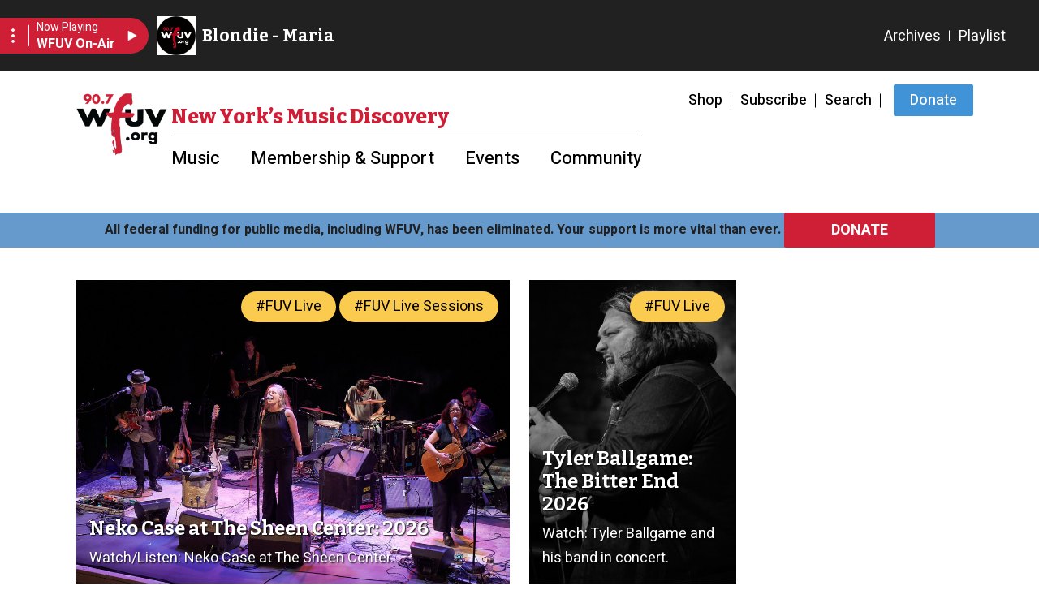

--- FILE ---
content_type: text/html; charset=UTF-8
request_url: https://wfuv.org/?page=194
body_size: 15161
content:
<!DOCTYPE html>
<html lang="en" dir="ltr" prefix="content: http://purl.org/rss/1.0/modules/content/  dc: http://purl.org/dc/terms/  foaf: http://xmlns.com/foaf/0.1/  og: http://ogp.me/ns#  rdfs: http://www.w3.org/2000/01/rdf-schema#  schema: http://schema.org/  sioc: http://rdfs.org/sioc/ns#  sioct: http://rdfs.org/sioc/types#  skos: http://www.w3.org/2004/02/skos/core#  xsd: http://www.w3.org/2001/XMLSchema# ">
<head>
  <meta charset="utf-8" />
<noscript><style>form.antibot * :not(.antibot-message) { display: none !important; }</style>
</noscript><script>(function(w,d,s,l,i){w[l]=w[l]||[];w[l].push({'gtm.start':
new Date().getTime(),event:'gtm.js'});var f=d.getElementsByTagName(s)[0],
j=d.createElement(s),dl=l!='dataLayer'?'&amp;l='+l:'';j.async=true;j.src=
'https://www.googletagmanager.com/gtm.js?id='+i+dl;f.parentNode.insertBefore(j,f);
})(window,document,'script','dataLayer','G-MSJ6KTE3VH');
</script>
<link rel="canonical" href="https://wfuv.org/" />
<link rel="shortlink" href="https://wfuv.org/" />
<meta name="Generator" content="Drupal 10 (https://www.drupal.org)" />
<meta name="MobileOptimized" content="width" />
<meta name="HandheldFriendly" content="true" />
<meta name="viewport" content="width=device-width, initial-scale=1.0" />
<link rel="icon" href="/themes/custom/wfuv/favicon.ico" type="image/vnd.microsoft.icon" />

    <title>Homepage | WFUV</title>
    <link rel="stylesheet" media="all" href="/sites/default/files/css/css_OB5RGZetZI4EdV4nqlEFj9nHwsupWhDYjdCymlUuF9s.css?delta=0&amp;language=en&amp;theme=wfuv&amp;include=[base64]" />
<link rel="stylesheet" media="all" href="https://unpkg.com/aos@2.3.1/dist/aos.css" />
<link rel="stylesheet" media="all" href="/sites/default/files/css/css_D16UFdwzCyMSyeXc31biAjLKXmoRaGLzbgsVCGNgKnI.css?delta=2&amp;language=en&amp;theme=wfuv&amp;include=[base64]" />
<link rel="stylesheet" media="all" href="https://use.fontawesome.com/releases/v6.7.2/css/all.css" />
<link rel="stylesheet" media="all" href="https://use.fontawesome.com/releases/v6.7.2/css/v4-shims.css" />
<link rel="stylesheet" media="all" href="/sites/default/files/css/css_w1vVPUQ4_xjiNzRyV9qKboT-KYwkZUyZnASYU9lo0Yg.css?delta=5&amp;language=en&amp;theme=wfuv&amp;include=[base64]" />
<link rel="stylesheet" media="all" href="/sites/default/files/css/css_qJQAhIkbHIFq2Z6F2fQU3yR_zCY3rlkGneZsSgy16SE.css?delta=6&amp;language=en&amp;theme=wfuv&amp;include=[base64]" />
<link rel="stylesheet" media="all" href="//fonts.googleapis.com/css2?family=Bitter:ital,wght@0,400;0,500;0,600;0,700;0,800;1,400;1,500;1,600;1,700;1,800&amp;family=Heebo:wght@400;500;600;700&amp;display=swap" />
<link rel="stylesheet" media="all" href="//fonts.googleapis.com/css2?family=Heebo:wght@400;500;600;700&amp;display=swap" />
<link rel="stylesheet" media="all" href="/sites/default/files/css/css_DaZH_KHITsAjj8tLr6tRNzHRVfC4mDBMnZeTduwBmUQ.css?delta=9&amp;language=en&amp;theme=wfuv&amp;include=[base64]" />

      <script type="application/json" data-drupal-selector="drupal-settings-json">{"path":{"baseUrl":"\/","pathPrefix":"","currentPath":"node\/29600","currentPathIsAdmin":false,"isFront":true,"currentLanguage":"en","currentQuery":{"page":"194"}},"pluralDelimiter":"\u0003","suppressDeprecationErrors":true,"ajaxPageState":{"libraries":"[base64]","theme":"wfuv","theme_token":null},"ajaxTrustedUrl":[],"gtag":{"tagId":"","consentMode":false,"otherIds":[],"events":[],"additionalConfigInfo":[]},"gtm":{"tagId":null,"settings":{"data_layer":"dataLayer","include_classes":false,"allowlist_classes":"google\nnonGooglePixels\nnonGoogleScripts\nnonGoogleIframes","blocklist_classes":"customScripts\ncustomPixels","include_environment":false,"environment_id":"","environment_token":""},"tagIds":["GTM-PWWLXTT2"]},"theme_breakpoints":{"lg":"992","md":"768"},"views":{"ajax_path":"\/views\/ajax","ajaxViews":{"views_dom_id:70804b9ef9c9f7e5d7b10b5a3827120aff9a40189b742507d33a8f61e2e2a165":{"view_name":"post","view_display_id":"fuv_watch_live_sessions","view_args":"","view_path":"\/node\/29600","view_base_path":null,"view_dom_id":"70804b9ef9c9f7e5d7b10b5a3827120aff9a40189b742507d33a8f61e2e2a165","pager_element":0,"viewsreference":{"compressed":"eJxdzsEKwjAMBuB3yXmHKSrYVxEp2RpHsE1LG4Ux9u629DDwEPjD_wWygUNFMI_nACQ4eXK2kCrLUsBsgHn5BBIFc8R9gIS5JluHdbW6Jqpg8nF-2zmKNvWP2FVyGu9H8WLyzgqGdtyXFIuWQ2T6cuEo_fh6u5xr1yUrBevIt-fH_Qf62kbR"}}}},"blazy":{"loadInvisible":false,"offset":100,"saveViewportOffsetDelay":50,"validateDelay":25,"container":"","loader":true,"unblazy":false,"visibleClass":false},"blazyIo":{"disconnect":false,"rootMargin":"0px","threshold":[0,0.25,0.5,0.75,1]},"wufv_iframe_resizer_domains":["https:\/\/wfuv.org"],"user":{"uid":0,"permissionsHash":"d0f0de17f7ac9f28195fc070021b04cc1df5855f6aa3cac72ca0034ef9f5824a"}}</script>
<script src="/sites/default/files/js/js_6NU4IycTZF_OncqxQIjlS1t89IZWT_x13lfs61uEEnA.js?scope=header&amp;delta=0&amp;language=en&amp;theme=wfuv&amp;include=[base64]"></script>
<script src="/modules/contrib/google_tag/js/gtag.js?t97qno"></script>
<script src="/modules/contrib/google_tag/js/gtm.js?t97qno"></script>

        </head>
<body class="path-frontpage page-node-type-page page-main-body">
<a href="#main-content" class="visually-hidden focusable skip-link">
  Skip to main content
</a>

  <iframe class="not-inside-iframe d-md-block" src = "/render-player?page=194" id="wfuv_player_iframe" data-iframr-id="" scrolling="no"></iframe>
  <script type="text/javascript" defer src="/libraries/iframe-resizer/js/iframeResizer.js"></script>
  <script type="text/javascript">
    window.addEventListener("load", function() {
      let iFrameResizeDomains = drupalSettings.wufv_iframe_resizer_domains ? drupalSettings.wufv_iframe_resizer_domains : [];
      iFrameResize({
        log: false,
        checkOrigin: iFrameResizeDomains,
      }, '#wfuv_player_iframe')
    });
  </script>

<noscript><iframe src="https://www.googletagmanager.com/ns.html?id=GTM-PWWLXTT2"
                  height="0" width="0" style="display:none;visibility:hidden"></iframe></noscript>
<noscript><iframe src="https://www.googletagmanager.com/ns.html?id=G-MSJ6KTE3VH" height="0" width="0" style="display:none;visibility:hidden;"></iframe>
</noscript>
  <div class="dialog-off-canvas-main-canvas" data-off-canvas-main-canvas>
    
 
<div id="layout-container">

        
<header class=" main-header">
  <div class="container">
        
    <nav  class="navbar navbar-expand-lg row navbar-light">
      <div class="col-12 col-lg-auto">
        <div class="row">
          <div class="col-auto">
            <a class="navbar-brand" href="/">
              <img src="/themes/custom/wfuv/logo.png" alt="Site Logo">
              <p>Music Discovery <br> Starts Here</p>
            </a>
          </div>
          <div class="col-auto ms-auto d-block d-lg-none px-0">
            <button class="navbar-toggler" type="button" data-bs-toggle="collapse" data-bs-target="#navbarCollapse"
                    aria-controls="navbarCollapse" aria-expanded="false" aria-label="Toggle navigation">
              <span class="icon-burger" aria-hidden="true"><span>Menu</span></span>
              <span class="open visually-hidden">Open</span>
              <span class="close visually-hidden">Close</span>
            </button>
          </div>
        </div>
      </div>

      <div class="col-12 col-lg d-none d-lg-block">
        <div class="row flex-column flex-nowrap">
          <div class="col-12 ms-lg-auto">
                          <nav role="navigation" aria-labelledby="block-wfuv-utilitymenu-menu" id="block-wfuv-utilitymenu" class="block block-menu navigation menu--utility-menu">
            
  <h2 class="visually-hidden" id="block-wfuv-utilitymenu-menu">Utility Menu</h2>
  

        
          <ul class="nav level-1">
                                        <li class="nav-item">
                        
                                      <a href="/shop" class="nav-link" data-drupal-link-system-path="node/116434">Shop</a>
                                    </li>
                                                <li class="nav-item">
                        
                                      <a href="/enews" class="nav-link" data-drupal-link-system-path="node/116431">Subscribe</a>
                                    </li>
                                                <li class="nav-item">
                        
                                      <a href="/search" class="nav-link" data-drupal-link-system-path="search">Search</a>
                                    </li>
                                                <li class="nav-item">
                        
                                      <a href="https://wfuv.secureallegiance.com/wfuv/WebModule/Donate.aspx?P=MAIN&amp;PAGETYPE=PLG&amp;CHECK=r7ZyK9McKTWqK20krF35cqUOstgWaB20&amp;_gl=1%2Ag4h76v%2A_ga%2AOTI3NzUzLjE2NTQ2Mjc3NTE.%2A_ga_MSJ6KTE3VH%2AMTY4NDE2MTk5OS4yNDMuMS4xNjg0MTY2MDcwLjAuMC4w" target="_blank" class="btn nav-link btn btn btn btn">Donate</a>
                                    </li>
                  </ul>
  
  </nav>

                      </div>

          <div class="col-12 d-none d-lg-block ms-lg-auto">
                          <nav role="navigation" aria-labelledby="block-wfuv-main-menu-menu" id="block-wfuv-main-menu" class="block block-menu navigation menu--main">
      
  <h2 id="block-wfuv-main-menu-menu"> New York’s Music Discovery</h2>
  

        
          <ul class="navbar-nav nav level-1">
                                <li class="nav-item dropdown has-megamenu">
                  
                      <a href="#"  class="nav-link d-flex justify-content-between align-content-center" data-bs-toggle="dropdown" aria-expanded="false" aria-haspopup="true">
          <span class="menu-label">Music</span>
          <i class="material-icons close text-info d-lg-none">keyboard_arrow_up</i>
          <i class="material-icons open text-info d-lg-none">keyboard_arrow_down</i>
        </a>
      
                    <div class="dropdown-menu">
                                            <a href="/playlist" class="dropdown-item" data-drupal-link-system-path="node/116418">Playlist</a>
                                                              <a href="/archives" class="dropdown-item" data-drupal-link-system-path="node/117838">Archives</a>
                                                              <a href="/showshostsschedule" class="dropdown-item" data-drupal-link-system-path="node/219665">Shows - Hosts - Schedule</a>
                                                              <a href="/fuvlivesessions" title="FUV Live Sessions" class="dropdown-item" data-drupal-link-system-path="taxonomy/term/11555">Podcast</a>
                                                              <a href="/explore-artist" class="dropdown-item" data-drupal-link-system-path="node/219669">Explore by Artist</a>
                                                              <a href="/music-features" title="Reviews, Q&amp;As and more" class="dropdown-item" data-drupal-link-system-path="node/226213">Music Features</a>
                                                              <a href="/options" class="dropdown-item" data-drupal-link-system-path="node/50077">Listening Options</a>
                            </div>
        </li>
                                <li class="nav-item dropdown has-megamenu">
                  
                      <a href="#"  class="nav-link d-flex justify-content-between align-content-center" data-bs-toggle="dropdown" aria-expanded="false" aria-haspopup="true">
          <span class="menu-label">Membership &amp; Support</span>
          <i class="material-icons close text-info d-lg-none">keyboard_arrow_up</i>
          <i class="material-icons open text-info d-lg-none">keyboard_arrow_down</i>
        </a>
      
                    <div class="dropdown-menu">
                                            <a href="/membership" class="dropdown-item" data-drupal-link-system-path="node/38310">Membership</a>
                                                              <a href="/sponsor" title="Businesses and organizations" class="dropdown-item" data-drupal-link-system-path="node/114186">Corporate Support</a>
                                                              <a href="/vehicle" class="dropdown-item" data-drupal-link-system-path="node/50071">Donate a Vehicle</a>
                                                              <a href="/more-ways-support-wfuv" class="dropdown-item" data-drupal-link-system-path="node/50065">More Ways to Support</a>
                            </div>
        </li>
                                <li class="nav-item dropdown has-megamenu">
                  
                      <a href="#"  class="nav-link d-flex justify-content-between align-content-center" data-bs-toggle="dropdown" aria-expanded="false" aria-haspopup="true">
          <span class="menu-label">Events</span>
          <i class="material-icons close text-info d-lg-none">keyboard_arrow_up</i>
          <i class="material-icons open text-info d-lg-none">keyboard_arrow_down</i>
        </a>
      
                    <div class="dropdown-menu">
                                            <a href="/freetickets" class="dropdown-item" data-drupal-link-system-path="node/230979">Ticket Giveaways</a>
                                                              <a href="/wfuvevents" class="dropdown-item" data-drupal-link-system-path="node/50092">WFUV Events</a>
                                                              <a href="/concert-calendar" class="dropdown-item" data-drupal-link-system-path="node/220041">Concert Calendar</a>
                            </div>
        </li>
                                <li class="nav-item dropdown has-megamenu">
                  
                      <a href="#"  class="nav-link d-flex justify-content-between align-content-center" data-bs-toggle="dropdown" aria-expanded="false" aria-haspopup="true">
          <span class="menu-label">Community</span>
          <i class="material-icons close text-info d-lg-none">keyboard_arrow_up</i>
          <i class="material-icons open text-info d-lg-none">keyboard_arrow_down</i>
        </a>
      
                    <div class="dropdown-menu">
                                            <a href="/nyslice" title="Local bands weekdays at 12 noon" class="dropdown-item" data-drupal-link-system-path="node/231244">Local: NY Slice</a>
                                                              <a href="/strikeachord" class="dropdown-item" data-drupal-link-system-path="node/50053">Strike a Chord</a>
                                                              <a href="/content/wfuvs-community-advisory-board" class="dropdown-item" data-drupal-link-system-path="node/434811">Community Advisory Board</a>
                                                              <a href="/eqfm" class="dropdown-item" data-drupal-link-system-path="node/151435">EQFM</a>
                                                              <a href="/best" class="dropdown-item" data-drupal-link-system-path="taxonomy/term/11487">Listener Polls</a>
                            </div>
        </li>
          </ul>
  
  </nav>

                      </div>
        </div>
      </div>
    </nav>
  </div>

  <div class="col-12 col-lg col-navbar-collapse">
    <div class="container collapse navbar-collapse justify-content-lg-end" id="navbarCollapse">
      <div class="navbar-collapse--inner">
        <div class="row flex-column flex-nowrap">
          <div class="col-12 d-block">
                          <nav role="navigation" aria-labelledby="block-main-menu-mobile-menu" id="block-main-menu-mobile" class="menu--main-mobile block block-menu navigation menu--main">
            
  <h2 class="visually-hidden" id="block-main-menu-mobile-menu">Main navigation mobile</h2>
  

        

              <ul class="nav flex-column flex-lg-row font-weight-bold menu level-1">
                  <li class="nav-item item-below">
        
                  
          <div class="nav-item-wrapper d-flex justify-content-between align-items-center  ">
            <a href="/" class="nav-link d-flex justify-content-between align-content-center" data-drupal-link-system-path="&lt;front&gt;">Music</a>
            <button class="nav-button d-lg-none" data-bs-toggle="collapse" data-bs-target="#ml-item-list1154241052-content-641095540" aria-expanded="false" aria-controls="ml-item-list1154241052-content-641095540">
              <span class="icon-expand-down"></span>
            </button>
          </div>

                    <ul class="menu level-2 collapse"  id="ml-item-list1154241052-content-641095540" >
                    <li class="nav-item">
        
                  <div class="nav-item-wrapper ">
            <a href="/playlist" class="nav-link" data-drupal-link-system-path="node/116418">Playlist</a>
          </div>
              </li>
                <li class="nav-item">
        
                  <div class="nav-item-wrapper ">
            <a href="/archives" class="nav-link" data-drupal-link-system-path="node/117838">Archives</a>
          </div>
              </li>
                <li class="nav-item">
        
                  <div class="nav-item-wrapper ">
            <a href="/showshostsschedule" class="nav-link" data-drupal-link-system-path="node/219665">Shows - Hosts - Schedule</a>
          </div>
              </li>
                <li class="nav-item">
        
                  <div class="nav-item-wrapper ">
            <a href="/fuvlivesessions" title="FUV Live Sessions" class="nav-link" data-drupal-link-system-path="taxonomy/term/11555">Podcast</a>
          </div>
              </li>
                <li class="nav-item">
        
                  <div class="nav-item-wrapper ">
            <a href="/explore-artist" class="nav-link" data-drupal-link-system-path="node/219669">Explore by Artist</a>
          </div>
              </li>
                <li class="nav-item">
        
                  <div class="nav-item-wrapper ">
            <a href="/music-features" title="Reviews, Q&amp;As and more" class="nav-link" data-drupal-link-system-path="node/226213">Music Features</a>
          </div>
              </li>
                <li class="nav-item">
        
                  <div class="nav-item-wrapper ">
            <a href="/options" class="nav-link" data-drupal-link-system-path="node/50077">Listening Options</a>
          </div>
              </li>
      </ul>
  
              </li>
                <li class="nav-item item-below">
        
                  
          <div class="nav-item-wrapper d-flex justify-content-between align-items-center  ">
            <a href="/membership" class="nav-link d-flex justify-content-between align-content-center" data-drupal-link-system-path="node/38310">Membership &amp; Support</a>
            <button class="nav-button d-lg-none" data-bs-toggle="collapse" data-bs-target="#ml-item-list1419104421-content-596313250" aria-expanded="false" aria-controls="ml-item-list1419104421-content-596313250">
              <span class="icon-expand-down"></span>
            </button>
          </div>

                    <ul class="menu level-2 collapse"  id="ml-item-list1419104421-content-596313250" >
                    <li class="nav-item">
        
                  <div class="nav-item-wrapper ">
            <a href="/membership" class="nav-link" data-drupal-link-system-path="node/38310">Membership</a>
          </div>
              </li>
                <li class="nav-item">
        
                  <div class="nav-item-wrapper ">
            <a href="/sponsor" title="Businesses and organizations" class="nav-link" data-drupal-link-system-path="node/114186">Corporate Support</a>
          </div>
              </li>
                <li class="nav-item">
        
                  <div class="nav-item-wrapper ">
            <a href="/vehicle" class="nav-link" data-drupal-link-system-path="node/50071">Donate a Vehicle</a>
          </div>
              </li>
                <li class="nav-item">
        
                  <div class="nav-item-wrapper ">
            <a href="/more-ways-support-wfuv" class="nav-link" data-drupal-link-system-path="node/50065">More Ways to Support</a>
          </div>
              </li>
      </ul>
  
              </li>
                <li class="nav-item item-below">
        
                  
          <div class="nav-item-wrapper d-flex justify-content-between align-items-center  ">
            <a href="/" class="nav-link d-flex justify-content-between align-content-center" data-drupal-link-system-path="&lt;front&gt;">Events</a>
            <button class="nav-button d-lg-none" data-bs-toggle="collapse" data-bs-target="#ml-item-list1057891642-content-994569971" aria-expanded="false" aria-controls="ml-item-list1057891642-content-994569971">
              <span class="icon-expand-down"></span>
            </button>
          </div>

                    <ul class="menu level-2 collapse"  id="ml-item-list1057891642-content-994569971" >
                    <li class="nav-item">
        
                  <div class="nav-item-wrapper ">
            <a href="/freetickets" class="nav-link" data-drupal-link-system-path="node/230979">Ticket Giveaways</a>
          </div>
              </li>
                <li class="nav-item">
        
                  <div class="nav-item-wrapper ">
            <a href="/wfuvevents" class="nav-link" data-drupal-link-system-path="node/50092">WFUV Events</a>
          </div>
              </li>
                <li class="nav-item">
        
                  <div class="nav-item-wrapper ">
            <a href="/concert-calendar" class="nav-link" data-drupal-link-system-path="node/220041">Concert Calendar</a>
          </div>
              </li>
      </ul>
  
              </li>
                <li class="nav-item item-below">
        
                  
          <div class="nav-item-wrapper d-flex justify-content-between align-items-center  ">
            <a href="/" class="nav-link d-flex justify-content-between align-content-center" data-drupal-link-system-path="&lt;front&gt;">Community</a>
            <button class="nav-button d-lg-none" data-bs-toggle="collapse" data-bs-target="#ml-item-list676674345-content-594702161" aria-expanded="false" aria-controls="ml-item-list676674345-content-594702161">
              <span class="icon-expand-down"></span>
            </button>
          </div>

                    <ul class="menu level-2 collapse"  id="ml-item-list676674345-content-594702161" >
                    <li class="nav-item">
        
                  <div class="nav-item-wrapper ">
            <a href="/nyslice" title="Local bands weekdays at 12 noon" class="nav-link" data-drupal-link-system-path="node/231244">Local: NY Slice</a>
          </div>
              </li>
                <li class="nav-item">
        
                  <div class="nav-item-wrapper ">
            <a href="/strikeachord" class="nav-link" data-drupal-link-system-path="node/50053">Strike a Chord</a>
          </div>
              </li>
                <li class="nav-item">
        
                  <div class="nav-item-wrapper ">
            <a href="/content/wfuvs-community-advisory-board" class="nav-link" data-drupal-link-system-path="node/434811">Community Advisory Board</a>
          </div>
              </li>
                <li class="nav-item">
        
                  <div class="nav-item-wrapper ">
            <a href="/eqfm" class="nav-link" data-drupal-link-system-path="node/151435">EQFM</a>
          </div>
              </li>
                <li class="nav-item">
        
                  <div class="nav-item-wrapper ">
            <a href="/best" class="nav-link" data-drupal-link-system-path="taxonomy/term/11487">Listener Polls</a>
          </div>
              </li>
      </ul>
  
              </li>
      </ul>
  


  </nav>

                      </div>

          <div class="col-12 ms-lg-auto">
                          <nav role="navigation" aria-labelledby="block-wfuv-utilitymenu-menu" id="block-wfuv-utilitymenu" class="block block-menu navigation menu--utility-menu">
            
  <h2 class="visually-hidden" id="block-wfuv-utilitymenu-menu">Utility Menu</h2>
  

        
          <ul class="nav level-1">
                                        <li class="nav-item">
                        
                                      <a href="/shop" class="nav-link" data-drupal-link-system-path="node/116434">Shop</a>
                                    </li>
                                                <li class="nav-item">
                        
                                      <a href="/enews" class="nav-link" data-drupal-link-system-path="node/116431">Subscribe</a>
                                    </li>
                                                <li class="nav-item">
                        
                                      <a href="/search" class="nav-link" data-drupal-link-system-path="search">Search</a>
                                    </li>
                                                <li class="nav-item">
                        
                                      <a href="https://wfuv.secureallegiance.com/wfuv/WebModule/Donate.aspx?P=MAIN&amp;PAGETYPE=PLG&amp;CHECK=r7ZyK9McKTWqK20krF35cqUOstgWaB20&amp;_gl=1%2Ag4h76v%2A_ga%2AOTI3NzUzLjE2NTQ2Mjc3NTE.%2A_ga_MSJ6KTE3VH%2AMTY4NDE2MTk5OS4yNDMuMS4xNjg0MTY2MDcwLjAuMC4w" target="_blank" class="btn nav-link btn btn btn btn">Donate</a>
                                    </li>
                  </ul>
  
  </nav>

                      </div>
        </div>
      </div>
    </div>
  </div>
</header>
<div class="header-blocks" aria-hidden="true">
  
</div>
    
        
      
    <main role="main" class="bg-white mt-2 pt-4 pb-5">
      <a id="main-content" tabindex="-1"></a>
              <div class="container-fluid px-0">
          <div class="row">
            <div class="d-block">
              <div class="container">
                                  <div class="row">
                    <div class="col-12">
                      
                    </div>
                  </div>
                                                              </div>
            </div>

                            <div class="region region-content">
    
  <div id="block-wfuv-content" class="block block-system block-system-main-block">
    
                  

          


  <article data-history-node-id="29600" about="/homepage" typeof="schema:WebPage" class="node node--type-page node--promoted node--view-mode-full">
    
                    <span property="schema:name" content="Homepage" class="rdf-meta hidden"></span>

          <div class="node__content">
        <div ><div  class="w-100">  
  <div  class="layout row no-gutters layout-builder__layout">
    
                        <div  class="col-12">
          
  <div class="_none block__type--basic block__uuid--f13bbaa5-da07-46ae-a549-e416e58f0f78 block block-block-content block-block-contentf13bbaa5-da07-46ae-a549-e416e58f0f78">
    
                  

          
            <div class="clearfix text-formatted field field--name-body field--type-text-with-summary field--label-hidden field__item"><table border="0" width="100%">
	<tbody>
		<tr>
			<td align="center" bgcolor="#6699cc">
			<div id="scroll-container">
			<div id="scroll-text"><strong>All federal funding for public media, including WFUV, has been eliminated. Your support is more vital than ever.</strong><font color="#ffffff" face="heebo" size="+1"><b><strong> </strong><a class="btn btn-primary" href="http://supportwfuv.org">DONATE</a></b></font></div>
			</div>
			</td>
		</tr>
	</tbody>
</table>

<p>&nbsp;</p>
</div>
      
      </div>

        </div>
                                                                                                                                                                                              
  </div>

</div></div><div ><div  class="container">  
  <div  class="layout row layout-builder__layout">
    
                        <div  class="col-12">
          
  <div class="_none block block-wfuv-block block-wfuv-block-featured-block-posts-home">
    
                  

          <div  class="card--featured--home--wrapper">
  <ul class="item-list">
                  <li class="item-list--row priority">
          


  <article data-history-node-id="622432" about="/content/neko-case-sheen-center-2026" class="node node--type-post node--view-mode-featured-priority">
    
        
          <div class="card card--featured card--featured--priority card--featured-show border-0">
    <a href="/content/neko-case-sheen-center-2026" title="Neko Case at The Sheen Center: 2026">
  <div class="desktop card-body align-content-end" style="background-image: url('/sites/default/files/images/posts/NekoCaseSlider.jpg')">
    <div class="card-text">
      <h2 class="card-title font-weight-bold h3">
        Neko Case at The Sheen Center: 2026
      </h2>
      <div class="text">
        Watch/Listen: Neko Case at The Sheen Center.
      </div>
    </div>
  </div>
  </a>
<div class="card-tags">
  
<div class="field field--name-field-category field--type-entity-reference field--label-hidden field__items">
          <span  class="field__item badge bg-secondary mb-2">
      #<a href="/taxonomy/term/11372" hreflang="en">FUV Live</a>
    </span>
      <span  class="field__item badge bg-secondary mb-2">
      #<a href="/fuvlivesessions" hreflang="en">FUV Live Sessions</a>
    </span>
  </div>

</div>
  </div>
  </article>

        </li>
              <li class="item-list--row">
          


  <article data-history-node-id="623467" about="/content/tyler-ballgame-bitter-end-2026" class="node node--type-post node--view-mode-featured">
    
        
          <div class="card card--featured card--featured-show border-0">
    <a href="/content/tyler-ballgame-bitter-end-2026" title="Tyler Ballgame: The Bitter End 2026">
  <div class="desktop card-body align-content-end" style="background-image: url('/sites/default/files/images/posts/TylerBallgameSlider.jpg')">
    <div class="card-text">
      <h2 class="card-title font-weight-bold h3">
        Tyler Ballgame: The Bitter End 2026
      </h2>
      <div class="text">
        Watch: Tyler Ballgame and his band in concert.
      </div>
    </div>
  </div>
      <div class="mobile card-body align-content-end" style="background-image: url('/sites/default/files/images/posts/TylerBallgameREC.jpg')">
      <div class="card-text">
        <h2 class="card-title font-weight-bold h3">
          Tyler Ballgame: The Bitter End 2026
        </h2>
        <div class="text">
          Watch: Tyler Ballgame and his band in concert.
        </div>
      </div>
    </div>
  </a>
<div class="card-tags">
  
<div class="field field--name-field-category field--type-entity-reference field--label-hidden field__items">
          <span  class="field__item badge bg-secondary mb-2">
      #<a href="/taxonomy/term/11372" hreflang="en">FUV Live</a>
    </span>
  </div>

</div>
  </div>
  </article>

        </li>
                    <li class="item-list--row">
                    <div  class="d-flex align-content-start justify-content-start py-2">
    <script async src="https://securepubads.g.doubleclick.net/tag/js/gpt.js"></script>
<script>
  window.googletag = window.googletag || {cmd: []};
  googletag.cmd.push(function() {
    googletag.defineSlot('/1054140/rectangle01', [300, 250], 'div-gpt-ad-1649865970615-0').addService(googletag.pubads());
    googletag.pubads().enableSingleRequest();
    googletag.enableServices();
  });
</script>

<!-- /1054140/rectangle01 -->
<div id='div-gpt-ad-1649865970615-0' style='min-width: 300px; min-height: 250px;'>
  <script>
    googletag.cmd.push(function() { googletag.display('div-gpt-ad-1649865970615-0'); });
  </script>
</div>
  </div>

              </li>
                      <li class="item-list--row">
          


  <article data-history-node-id="621258" about="/content/amira-b-ny-slice-session-2026" class="node node--type-post node--view-mode-featured">
    
        
          <div class="card card--featured card--featured-show border-0">
    <a href="/content/amira-b-ny-slice-session-2026" title="Amira B: NY Slice Session 2026">
  <div class="desktop card-body align-content-end" style="background-image: url('/sites/default/files/images/posts/AmiraBSliderNikkiPhillips.jpg')">
    <div class="card-text">
      <h2 class="card-title font-weight-bold h3">
        Amira B: NY Slice Session 2026
      </h2>
      <div class="text">
        Watch: Amira B and her band at FUV.
      </div>
    </div>
  </div>
      <div class="mobile card-body align-content-end" style="background-image: url('/sites/default/files/images/posts/AmiraBRECNikkiPhillips.jpg')">
      <div class="card-text">
        <h2 class="card-title font-weight-bold h3">
          Amira B: NY Slice Session 2026
        </h2>
        <div class="text">
          Watch: Amira B and her band at FUV.
        </div>
      </div>
    </div>
  </a>
<div class="card-tags">
  
<div class="field field--name-field-category field--type-entity-reference field--label-hidden field__items">
          <span  class="field__item badge bg-secondary mb-2">
      #<a href="/taxonomy/term/11372" hreflang="en">FUV Live</a>
    </span>
      <span  class="field__item badge bg-secondary mb-2">
      #<a href="/nyslicesessions" hreflang="en">NY Slice Sessions</a>
    </span>
  </div>

</div>
  </div>
  </article>

        </li>
              <li class="item-list--row">
          


  <article data-history-node-id="620494" about="/content/great-albums-ahead-2026" class="node node--type-post node--view-mode-featured">
    
        
          <div class="card card--featured card--featured-show border-0">
    <a href="/content/great-albums-ahead-2026" title="Great Albums Ahead: 2026">
  <div class="desktop card-body align-content-end" style="background-image: url('/sites/default/files/images/posts/GreatAlbums2026.png')">
    <div class="card-text">
      <h2 class="card-title font-weight-bold h3">
        Great Albums Ahead: 2026
      </h2>
      <div class="text">
        FUV's DJs on albums to look for in 2026
      </div>
    </div>
  </div>
      <div class="mobile card-body align-content-end" style="background-image: url('/sites/default/files/images/posts/RECGreatAlbums.png')">
      <div class="card-text">
        <h2 class="card-title font-weight-bold h3">
          Great Albums Ahead: 2026
        </h2>
        <div class="text">
          FUV's DJs on albums to look for in 2026
        </div>
      </div>
    </div>
  </a>
<div class="card-tags">
  
<div class="field field--name-field-category field--type-entity-reference field--label-hidden field__items">
      </div>

</div>
  </div>
  </article>

        </li>
              <li class="item-list--row priority">
          


  <article data-history-node-id="615605" about="/content/fuv-luv-dance-party-valentines-day" class="node node--type-post node--view-mode-featured-priority">
    
        
          <div class="card card--featured card--featured--priority card--featured-show border-0">
    <a href="/content/fuv-luv-dance-party-valentines-day" title="FUV LUV Dance Party on Valentine&#039;s Day">
  <div class="desktop card-body align-content-end" style="background-image: url('/sites/default/files/images/posts/SliderDance%20Party%20FUV%20LUV-2.png')">
    <div class="card-text">
      <h2 class="card-title font-weight-bold h3">
        FUV LUV Dance Party on Valentine's Day
      </h2>
      <div class="text">
        Tix on sale!
      </div>
    </div>
  </div>
  </a>
<div class="card-tags">
  
<div class="field field--name-field-category field--type-entity-reference field--label-hidden field__items">
      </div>

</div>
  </div>
  </article>

        </li>
            </ul>
</div>

      </div>

  <div class="_none block block-layout-builder block-field-blocknodepagebody">
    
                  

          
            <div property="schema:text" class="clearfix text-formatted field field--name-body field--type-text-with-summary field--label-hidden field__item"><h3>Ticket Giveaways: <a href="/freetickets">Pick from New York-area shows and enter here</a><br>
&nbsp;</h3>
</div>
      
      </div>

        </div>
                                                                                                                                                                                              
  </div>

</div></div><div ><div  class="w-100">  
  <div  class="layout row no-gutters layout-builder__layout">
    
                        <div  class="col-12">
          
  <div class="_none bs-mt-2 block block-wfuv-npr block-wfuv-block-wfuv-on-air-carousel">
    
                  

          <div class="container-fluid multi-item-carousel carousel-bg">
  <div class="row carousel-mask">
    <div class="col-12">
      <div
        class="carousel slider row m-0"
        id="carousel_697ea98158a6e"
        data-bs-ride="carousel"
        data-bs-interval="false"
        data-bs-pause="hover"
      >
        <div class="col-2 col-md-1">
                      <button class="carousel-control carousel-control-prev" type="button" data-bs-target="#carousel_697ea98158a6e"
                    data-bs-slide="prev">
              <span class="carousel-control-prev-icon" aria-hidden="true"></span>
              <span class="visually-hidden">Previous</span>
            </button>
                  </div>
        <div class="col-8 col-md-10 m-0 p-0">
          <div class="carousel-inner">
                          <div class="carousel-item active">
                <div class="col-4">
                  <div class="d-flex h-100">
                    <div class="row align-self-center">
                      <div class="col-12">
                                                  <button data-state="default" type="button" data-wfuv-player-src="https://onair.wfuv.org/onair-aacplus"
                                  data-wfuv-player-data="{&quot;title&quot;:&quot;WFUV On-Air&quot;,&quot;subtitle&quot;:&quot;&quot;,&quot;description&quot;:&quot;90.7 FM&quot;,&quot;image&quot;:&quot;&quot;,&quot;type&quot;:&quot;live&quot;,&quot;url&quot;:&quot;\/sites\/default\/files\/player\/playlist\/now_playing.json&quot;}"
                                  class="date wfuvpl-extc-state state on-air badge bg-secondary w-100">
                              <span class="default">
                                  On air now
                              </span>
                            <span class="play" aria-hidden="true">On air now</span>
                            <span class="loading" aria-hidden="true">On air now</span>
                            <span class="pause" aria-hidden="true">On air now</span>
                          </button>
                                              </div><div class="col-2">
                        <img class="img p-0" width="72" height="72" src="/themes/custom/wfuv/image/on-air-thumb.png"
                             alt="FUV Music">
                      </div>
                      <div class="col-10 ml-2">
                        <p class="text">FUV Music</p>
                      </div>
                    </div>
                  </div>
                </div>
              </div>
                          <div class="carousel-item">
                <div class="col-4">
                  <div class="d-flex h-100">
                    <div class="row align-self-center">
                      <div class="col-12">
                                                  <span class="date">
                            Starting Jan 31 at 11:00 PM
                          </span>
                                              </div><div class="col-2">
                        <img class="img p-0" width="72" height="72" src="/themes/custom/wfuv/image/on-air-thumb.png"
                             alt="One on One">
                      </div>
                      <div class="col-10 ml-2">
                        <p class="text">One on OneCoverage from the WFUV Sports team</p>
                      </div>
                    </div>
                  </div>
                </div>
              </div>
                          <div class="carousel-item">
                <div class="col-4">
                  <div class="d-flex h-100">
                    <div class="row align-self-center">
                      <div class="col-12">
                                                  <span class="date">
                            Starting Feb 01 at 12:00 AM
                          </span>
                                              </div><div class="col-2">
                        <img class="img p-0" width="72" height="72" src="/themes/custom/wfuv/image/on-air-thumb.png"
                             alt="One on One">
                      </div>
                      <div class="col-10 ml-2">
                        <p class="text">One on OneCoverage from the WFUV Sports team</p>
                      </div>
                    </div>
                  </div>
                </div>
              </div>
                          <div class="carousel-item">
                <div class="col-4">
                  <div class="d-flex h-100">
                    <div class="row align-self-center">
                      <div class="col-12">
                                                  <span class="date">
                            Starting Feb 01 at 02:00 AM
                          </span>
                                              </div><div class="col-2">
                        <img class="img p-0" width="72" height="72" src="/themes/custom/wfuv/image/on-air-thumb.png"
                             alt="The Grateful Dead Hour">
                      </div>
                      <div class="col-10 ml-2">
                        <p class="text">The Grateful Dead Hour With David Gans</p>
                      </div>
                    </div>
                  </div>
                </div>
              </div>
                          <div class="carousel-item">
                <div class="col-4">
                  <div class="d-flex h-100">
                    <div class="row align-self-center">
                      <div class="col-12">
                                                  <span class="date">
                            Starting Feb 01 at 03:00 AM
                          </span>
                                              </div><div class="col-2">
                        <img class="img p-0" width="72" height="72" src="/themes/custom/wfuv/image/on-air-thumb.png"
                             alt="Conversations From The World Cafe">
                      </div>
                      <div class="col-10 ml-2">
                        <p class="text">Conversations From The World Cafe With </p>
                      </div>
                    </div>
                  </div>
                </div>
              </div>
                          <div class="carousel-item">
                <div class="col-4">
                  <div class="d-flex h-100">
                    <div class="row align-self-center">
                      <div class="col-12">
                                                  <span class="date">
                            Starting Feb 01 at 04:00 AM
                          </span>
                                              </div><div class="col-2">
                        <img class="img p-0" width="72" height="72" src="/themes/custom/wfuv/image/on-air-thumb.png"
                             alt="FUV Music">
                      </div>
                      <div class="col-10 ml-2">
                        <p class="text">FUV Music</p>
                      </div>
                    </div>
                  </div>
                </div>
              </div>
                      </div>
        </div>
        <div class="col-2 col-md-1">
                      <button class="carousel-control carousel-control-next" type="button" data-bs-target="#carousel_697ea98158a6e"
                    data-bs-slide="next">
              <span class="carousel-control-next-icon" aria-hidden="true"></span>
              <span class="visually-hidden">Next</span>
            </button>
                  </div>
      </div>
    </div>
  </div>
</div>


      </div>

        </div>
                                                                                                                                                                                              
  </div>

</div></div><div ><div  class="container">  
  <div  class="layout row layout-builder__layout">
    
                        <div  class="col-lg-9 col-md-12 col-12">
          
  <div class="_none bs-mt-3 block__type--watch-live-sessions block__uuid--b538067d-d720-4182-b7f6-7bed6b5f71e0 block block-layout-builder block-inline-blockwatch-live-sessions">
    
                  <h2 class="block-main-title">Exclusive Live Sessions</h2>
              

          
            <div class="field field--name-field-posts field--type-viewsreference field--label-hidden field__item"><div class="views-element-container"><div class="viewsreference--view-title">
    FUV Watch Live Sessions
</div>

<div class="view view-post view-id-post view-display-id-fuv_watch_live_sessions js-view-dom-id-70804b9ef9c9f7e5d7b10b5a3827120aff9a40189b742507d33a8f61e2e2a165">
  
    
  
        
  
      <div class="view-content">
      
<div class="row">
  <section class="item-list-items watch-live-session--wrapper d-flex flex-column container">
                      <ul class="list-unstyled row flex-column">
                  <li class="col-12 view-row-1 mx-0">

  <article data-history-node-id="623467" about="/content/tyler-ballgame-bitter-end-2026" class="node node--type-post node--view-mode-live-session-teaser">
    <a href="/content/tyler-ballgame-bitter-end-2026" class="d-block position-relative" rel="bookmark">
              <div class="card-live-session--image">
          
            <div class="blazy blazy--field blazy--view blazy--field-main-image blazy--field-main-image--live-session-teaser blazy--view--post-block-fuv-watch-live-sessions blazy--view--post blazy--view--post--fuv-watch-live-sessions field field--name-field-main-image field--type-entity-reference field--label-hidden field__item" data-blazy="">




                  <div data-b-token="b-e3744a1f5f9" class="media media--blazy"><img alt="Tyler Ballgame (photo by Gus Philippas, PR)" title="Tyler Ballgame (photo by Gus Philippas, PR)" decoding="async" class="media__element b-lazy img-fluid" loading="lazy" data-src="/sites/default/files/styles/media_684x374/public/images/posts/TylerBallgameSlider.jpg?itok=Kch-1gZd" src="data:image/svg+xml;charset=utf-8,%3Csvg%20xmlns%3D&#039;http%3A%2F%2Fwww.w3.org%2F2000%2Fsvg&#039;%20viewBox%3D&#039;0%200%201%201&#039;%2F%3E" width="684" height="374" typeof="foaf:Image" />
        </div>
        
  
</div>
      
        </div>
        <div class="card-live-session--content position-absolute">
          <h2 class="card-live-session--title">Tyler Ballgame: The Bitter End 2026</h2>
          <div class="card-live-session--desc">
            
            <div class="clearfix text-formatted field field--name-body field--type-text-with-summary field--label-hidden field__item">  Watch: Tyler Ballgame and his band in concert.

</div>
      
          </div>
        </div>
          </a>
  </article>
</li>
              <li class="col-12 view-row-2 mx-0">

  <article data-history-node-id="622432" about="/content/neko-case-sheen-center-2026" class="node node--type-post node--view-mode-live-session-teaser">
    <a href="/content/neko-case-sheen-center-2026" class="d-block position-relative" rel="bookmark">
              <div class="card-live-session--image">
          
            <div class="blazy blazy--field blazy--view blazy--field-main-image blazy--field-main-image--live-session-teaser blazy--view--post-block-fuv-watch-live-sessions blazy--view--post blazy--view--post--fuv-watch-live-sessions field field--name-field-main-image field--type-entity-reference field--label-hidden field__item" data-blazy="">




                  <div data-b-token="b-653db6acc4c" class="media media--blazy"><img alt="Neko Case and her band at the Sheen Center (photo: Gus Philippas for FUV)" title="Neko Case and her band at the Sheen Center (photo: Gus Philippas for FUV)" decoding="async" class="media__element b-lazy img-fluid" loading="lazy" data-src="/sites/default/files/styles/media_684x374/public/images/posts/NekoCaseSlider.jpg?itok=j1ZSl6am" src="data:image/svg+xml;charset=utf-8,%3Csvg%20xmlns%3D&#039;http%3A%2F%2Fwww.w3.org%2F2000%2Fsvg&#039;%20viewBox%3D&#039;0%200%201%201&#039;%2F%3E" width="684" height="374" typeof="foaf:Image" />
        </div>
        
  
</div>
      
        </div>
        <div class="card-live-session--content position-absolute">
          <h2 class="card-live-session--title">Neko Case at The Sheen Center: 2026</h2>
          <div class="card-live-session--desc">
            
            <div class="clearfix text-formatted field field--name-body field--type-text-with-summary field--label-hidden field__item">  Watch/Listen: Neko Case at The Sheen Center.

</div>
      
          </div>
        </div>
          </a>
  </article>
</li>
              <li class="col-12 view-row-3 mx-0">

  <article data-history-node-id="621258" about="/content/amira-b-ny-slice-session-2026" class="node node--type-post node--view-mode-live-session-teaser">
    <a href="/content/amira-b-ny-slice-session-2026" class="d-block position-relative" rel="bookmark">
              <div class="card-live-session--image">
          
            <div class="blazy blazy--field blazy--view blazy--field-main-image blazy--field-main-image--live-session-teaser blazy--view--post-block-fuv-watch-live-sessions blazy--view--post blazy--view--post--fuv-watch-live-sessions field field--name-field-main-image field--type-entity-reference field--label-hidden field__item" data-blazy="">




                  <div data-b-token="b-ed78a5cc82f" class="media media--blazy"><img alt="Amira B (photo by Nikki Phillips for WFUV)" title="Amira B (photo by Nikki Phillips for WFUV)" decoding="async" class="media__element b-lazy img-fluid" loading="lazy" data-src="/sites/default/files/styles/media_684x374/public/images/posts/AmiraBSliderNikkiPhillips.jpg?itok=8Pisw8N-" src="data:image/svg+xml;charset=utf-8,%3Csvg%20xmlns%3D&#039;http%3A%2F%2Fwww.w3.org%2F2000%2Fsvg&#039;%20viewBox%3D&#039;0%200%201%201&#039;%2F%3E" width="684" height="374" typeof="foaf:Image" />
        </div>
        
  
</div>
      
        </div>
        <div class="card-live-session--content position-absolute">
          <h2 class="card-live-session--title">Amira B: NY Slice Session 2026</h2>
          <div class="card-live-session--desc">
            
            <div class="clearfix text-formatted field field--name-body field--type-text-with-summary field--label-hidden field__item">  Watch: Amira B and her band at FUV.

</div>
      
          </div>
        </div>
          </a>
  </article>
</li>
                    <li class="col-12 view-row-4 mx-0">
          <div class="iframe-content">
            <div class="video-container">
              <div class="iframe-container">
                <iframe allowfullscreen frameborder="0" src="https://www.vuhaus.com/embed/v2/songoftheday" width="100%" scrolling="no"></iframe>
              </div>
            </div>
          </div>
        </li>
              </ul>
  </section>
</div>

    </div>
  
  
  
  
    </div>
</div>
</div>
      
            <div class="field field--name-field-btn-more-live-videos field--type-link field--label-hidden field__item"><a href="/morefuvlive">More Live Music</a></div>
      
      </div>

        </div>
                              <div  class="col-lg-3 col-md-12 col-12">
          
  <div class="_none bs-pt-1 bs-pb-2 block__type--basic block__uuid--fdfa0483-ae36-4c6b-a2c7-64c6c2e12bd1 block block-block-content block-block-contentfdfa0483-ae36-4c6b-a2c7-64c6c2e12bd1">
    
                  

          
            <div class="clearfix text-formatted field field--name-body field--type-text-with-summary field--label-hidden field__item"><p><a href="/question"><img alt="Question of the Day" data-entity-type="file" data-entity-uuid="1377b116-d5fb-4dcc-aeb7-7a5483111759" src="/sites/default/files/inline-images/Question-Amp-300sq.jpg" width="300" height="300" loading="lazy"></a></p>
</div>
      
      </div>

  <div class="_none bs-pt-2 bs-pb-2 block__type--ads-block block__uuid--073c067d-8c4d-4353-b18b-c9b8e7b876ae block block-block-content block-block-content073c067d-8c4d-4353-b18b-c9b8e7b876ae">
    
                  

            <div  class="d-flex align-content-start justify-content-start py-2">
    <script async src="https://securepubads.g.doubleclick.net/tag/js/gpt.js"></script>
<script>
  window.googletag = window.googletag || {cmd: []};
  googletag.cmd.push(function() {
    googletag.defineSlot('/1054140/rectangle02', [300, 250], 'div-gpt-ad-1649866137003-0').addService(googletag.pubads());
    googletag.pubads().enableSingleRequest();
    googletag.enableServices();
  });
</script>


<!-- /1054140/rectangle02 -->
<div id='div-gpt-ad-1649866137003-0' style='min-width: 300px; min-height: 250px;'>
  <script>
    googletag.cmd.push(function() { googletag.display('div-gpt-ad-1649866137003-0'); });
  </script>
</div>
  </div>

      </div>

  <div class="_none bs-pt-3 bs-pb-2 block__type--basic block__uuid--5768d18a-445a-40fe-be74-fb618ba1abd5 block block-block-content block-block-content5768d18a-445a-40fe-be74-fb618ba1abd5">
    
                  

          
            <div class="clearfix text-formatted field field--name-body field--type-text-with-summary field--label-hidden field__item"><p><a href="/nyslice"><img alt="NY Slice" data-entity-type="file" data-entity-uuid="33570a9c-f3de-4394-82c6-ff982b61b671" src="/sites/default/files/inline-images/NYSlice-sq-300_0.png" width="300" height="300" loading="lazy"></a></p>
</div>
      
      </div>

  <div class="_none bs-pb-2 block__type--ads-block block__uuid--63068442-dd65-4e10-ab10-f2d8b7221992 block block-block-content block-block-content63068442-dd65-4e10-ab10-f2d8b7221992">
    
                  

            <div  class="d-flex align-content-start justify-content-start py-2">
    <script async src="https://securepubads.g.doubleclick.net/tag/js/gpt.js"></script>
<script>
  window.googletag = window.googletag || {cmd: []};
  googletag.cmd.push(function() {
    googletag.defineSlot('/1054140/rectangle03', [300, 250], 'div-gpt-ad-1649866251334-0').addService(googletag.pubads());
    googletag.pubads().enableSingleRequest();
    googletag.enableServices();
  });
</script>

<!-- /1054140/rectangle03 -->
<div id='div-gpt-ad-1649866251334-0' style='min-width: 300px; min-height: 250px;'>
  <script>
    googletag.cmd.push(function() { googletag.display('div-gpt-ad-1649866251334-0'); });
  </script>
</div>
  </div>

      </div>

  <div class="_none block__type--basic block__uuid--2d4b1e2d-215d-4cfe-9766-7b27725515a7 block block-block-content block-block-content2d4b1e2d-215d-4cfe-9766-7b27725515a7">
    
                  

          
            <div class="clearfix text-formatted field field--name-body field--type-text-with-summary field--label-hidden field__item"><p><a href="/freetickets"><img alt="Ticket Giveaways from WFUV" data-entity-type="file" data-entity-uuid="2cbe79b4-f6d0-4f7b-be44-a1627379071d" src="/sites/default/files/inline-images/TicketGiveaways300x250.png" width="300" height="250" loading="lazy"></a></p>
</div>
      
      </div>

  <div class="_none block__type--basic block__uuid--c9a744d3-690b-4857-8e9d-62ccd73b16b3 block block-block-content block-block-contentc9a744d3-690b-4857-8e9d-62ccd73b16b3">
    
                  

          
            <div class="clearfix text-formatted field field--name-body field--type-text-with-summary field--label-hidden field__item"><p><a href="https://protectmypublicmedia.org/" target="_blank"><img alt="Protect My Public Media" data-entity-type="file" data-entity-uuid="2b501296-f557-4e50-8078-9570a766dcde" src="/sites/default/files/inline-images/Protect-300x250-noborder.png" width="300" height="250" loading="lazy"></a></p>
</div>
      
      </div>

        </div>
                                                                                                                                                                              
  </div>

</div></div><div ><div  class="w-100">  
  <div  class="layout row no-gutters layout-builder__layout">
    
                        <div  class="col-12">
          
  <div class="bs-bg-green-gradient bg-color _none block__type--explore-by-artist block__uuid--e378f248-c786-4886-83d9-d2c43cf42129 block block-layout-builder block-inline-blockexplore-by-artist">
    
                  <h2 class="block-main-title">Explore by Artist</h2>
              

          
<div class="container-fluid artist-item-carousel carousel-bg">
  <div class="row carousel-mask">
        <div class="row">
          <div class="col-12">
            <div
              class="carousel slider row m-0"
              id="artist_carousel_697ea981910c5"
              data-bs-ride="carousel"
              data-bs-interval="false"
              data-bs-pause="hover"
            >
              <div class="col-1">
                              </div>
              <div class="col-10 m-0 p-0">
                <div class="carousel-inner">
                                      <div class="carousel-item active">
                      <div class="col-3">
                      


  <article data-history-node-id="139116" about="/content/bruce-springsteen" class="node node--type-artist node--view-mode-artist-carousel-item">
    
        
      <div class="card card--headshot align-items-center border-0">
    <div class="card-body p-0">
  <a class="card-cta-cover" href="/content/bruce-springsteen">
    <span class="visually-hidden">Go toBruce Springsteen</span>
  </a>
  <div class="card-img img-rounded">
    
            <div class="field field--name-field-main-image field--type-entity-reference field--label-hidden field__item">  <img loading="lazy" src="/sites/default/files/styles/media_crop_square_or_circle_175x175/public/images/artists/BruceSpringsteenLive_JoLopez.jpg?itok=IkO1YJh5" width="175" height="98" alt="Bruce Springsteen (photo by Jo Lopez, PR)" typeof="foaf:Image" class="image-style-media-crop-square-or-circle-175x175" />


</div>
      
  </div>
  <div class="card-title">
    <h2>Bruce Springsteen</h2>
  </div>
</div>
  </div>
  </article>

                      </div>
                    </div>
                                      <div class="carousel-item">
                      <div class="col-3">
                      


  <article data-history-node-id="140357" about="/content/grateful-dead" class="node node--type-artist node--view-mode-artist-carousel-item">
    
        
      <div class="card card--headshot align-items-center border-0">
    <div class="card-body p-0">
  <a class="card-cta-cover" href="/content/grateful-dead">
    <span class="visually-hidden">Go toThe Grateful Dead</span>
  </a>
  <div class="card-img img-rounded">
    
            <div class="field field--name-field-main-image field--type-entity-reference field--label-hidden field__item">  <img loading="lazy" src="/sites/default/files/styles/media_crop_square_or_circle_175x175/public/images/artists/Skull%26Roses.png?itok=tOSwNE7r" width="175" height="98" alt="Skull &amp; Roses" typeof="foaf:Image" class="image-style-media-crop-square-or-circle-175x175" />


</div>
      
  </div>
  <div class="card-title">
    <h2>The Grateful Dead</h2>
  </div>
</div>
  </div>
  </article>

                      </div>
                    </div>
                                      <div class="carousel-item">
                      <div class="col-3">
                      


  <article data-history-node-id="139895" about="/content/mavis-staples" class="node node--type-artist node--view-mode-artist-carousel-item">
    
        
      <div class="card card--headshot align-items-center border-0">
    <div class="card-body p-0">
  <a class="card-cta-cover" href="/content/mavis-staples">
    <span class="visually-hidden">Go toMavis Staples</span>
  </a>
  <div class="card-img img-rounded">
    
            <div class="field field--name-field-main-image field--type-entity-reference field--label-hidden field__item">  <img loading="lazy" src="/sites/default/files/styles/media_crop_square_or_circle_175x175/public/images/artists/MavisStaples-Cheer11-LauraFedele.jpg?itok=nWEFc6lN" width="175" height="98" alt="Mavis Staples (photo by Laura Fedele/WFUV)" typeof="foaf:Image" class="image-style-media-crop-square-or-circle-175x175" />


</div>
      
  </div>
  <div class="card-title">
    <h2>Mavis Staples</h2>
  </div>
</div>
  </div>
  </article>

                      </div>
                    </div>
                                      <div class="carousel-item">
                      <div class="col-3">
                      


  <article data-history-node-id="140389" about="/content/mavericks" class="node node--type-artist node--view-mode-artist-carousel-item">
    
        
      <div class="card card--headshot align-items-center border-0">
    <div class="card-body p-0">
  <a class="card-cta-cover" href="/content/mavericks">
    <span class="visually-hidden">Go toThe Mavericks</span>
  </a>
  <div class="card-img img-rounded">
    
            <div class="field field--name-field-main-image field--type-entity-reference field--label-hidden field__item">  <img loading="lazy" src="/sites/default/files/styles/media_crop_square_or_circle_175x175/public/images/artists/TheMavericks.jpg?itok=JvsMubBh" width="175" height="98" alt="The Mavericks" typeof="foaf:Image" class="image-style-media-crop-square-or-circle-175x175" />


</div>
      
  </div>
  <div class="card-title">
    <h2>The Mavericks</h2>
  </div>
</div>
  </div>
  </article>

                      </div>
                    </div>
                                  </div>
              </div>
              <div class="col-1">
                              </div>
            </div>
          </div>
        </div>
  </div>
</div>



      </div>

  <div class="views-element-container bs-bg-green-gradient bg-color bs-p-4 _none block block-views block-views-blockartists-block-2">
    
                  <h2 class="block-main-title">Recent Features</h2>
              

          <div>
<div class="view view-artists view-id-artists view-display-id-block_2 js-view-dom-id-48ab9b68de08dc302682ba9164d5692d9d2c970e8b5d6498206a0322b0fa2b20">
  
    
  
        
  
  
      <div class="view-custom-pager">
      
    </div>
  
  
  
    </div>
</div>

      </div>

        </div>
                                                                                                                                                                                              
  </div>

</div></div>
      </div>
      </article>

      </div>

  </div>

                      </div>
        </div>
      
    </main>
  
     <footer class="main-footer">
  <div class="bg-dark text-light pt-5 pb-3">
    <div class="container">
      <div class="row mb-lg-3">
                  <div class="col-12 col-lg-auto">
              <div class="region region-footer-one">
    <nav role="navigation" aria-labelledby="block-wfuv-footer-menu" id="block-wfuv-footer" class="block block-menu navigation menu--footer">
            
  <h2 class="visually-hidden" id="block-wfuv-footer-menu">Footer menu</h2>
  

        
          <ul class="nav flex-column level-1">
                                        <li class="nav-item">
                        
                                      <a href="/about" class="nav-link" data-drupal-link-system-path="node/50055">About WFUV</a>
                                    </li>
                                                <li class="nav-item">
                        
                                      <a href="/about#reports" class="nav-link" data-drupal-link-system-path="node/50055">Financial Reports</a>
                                    </li>
                                                <li class="nav-item">
                        
                                      <a href="/contactus" class="nav-link" data-drupal-link-system-path="node/50057">Staff/Contact</a>
                                    </li>
                                                <li class="nav-item">
                        
                                      <a href="/taxonomy/term/11552" class="nav-link" data-drupal-link-system-path="taxonomy/term/11552">Legacy DJs</a>
                                    </li>
                                                <li class="nav-item">
                        
                                      <a href="/privacy" class="nav-link" data-drupal-link-system-path="node/50059">Privacy &amp; Security</a>
                                    </li>
                                                <li class="nav-item">
                        
                                      <a href="/directions" class="nav-link" data-drupal-link-system-path="node/50056">Directions to WFUV</a>
                                    </li>
                                                <li class="nav-item">
                        
                                      <a href="/boards" class="nav-link" data-drupal-link-system-path="node/50061">Advisory Bodies</a>
                                    </li>
                                                <li class="nav-item">
                        
                                      <a href="https://wfuv.org/about#reports" class="nav-link">Public Reports</a>
                                    </li>
                  </ul>
  
  </nav>

  </div>

          </div>
        
                  <div class="col-12 col-lg-auto">
              <div class="region region-footer-two">
    
  <div id="block-footersubscribe" class="block__type--basic block__uuid--4eac474a-b60f-4abf-aa2d-5bc8f71b4ad9 block block-block-content block-block-content4eac474a-b60f-4abf-aa2d-5bc8f71b4ad9">
    
                  

          
            <div class="clearfix text-formatted field field--name-body field--type-text-with-summary field--label-hidden field__item"><div class="footer--subscribe">
<h3 class="text-yellow">Stay in the know</h3>
<br>
<a href="/enews">Subscribe</a> to our newsletter.</div>
</div>
      
      </div>

  </div>

          </div>
              </div>
      <div class="row mb-lg-2 flex-column-reverse flex-lg-row">
                  <div class="col-12 col-lg">
              <div class="region region-footer-three">
    
  <div id="block-footercopyright" class="block__type--basic block__uuid--4eac474a-b60f-4abf-aa2d-5bc8f71b4ac1 block block-block-content block-block-content4eac474a-b60f-4abf-aa2d-5bc8f71b4ac1">
    
                  

          
            <div class="clearfix text-formatted field field--name-body field--type-text-with-summary field--label-hidden field__item"><div class="footer--copyright">
<p><a href="https://npr.org" targget="_blank"><img src="/themes/custom/wfuv/image/copyright.png"></a></p>
Copyright © WFUV Public Media

<p>&nbsp;</p>
</div>
</div>
      
      </div>

  </div>

          </div>
        
                  <div class="col-12 col-lg-auto">
              <div class="region region-footer-four">
    
  <div id="block-footersocial" class="block__type--basic block__uuid--4eac474a-b60f-4abf-aa2d-5bc8f71b4ac2 block block-block-content block-block-content4eac474a-b60f-4abf-aa2d-5bc8f71b4ac2">
    
                  

          
            <div class="clearfix text-formatted field field--name-body field--type-text-with-summary field--label-hidden field__item"><div class="footer--social">
<ul>
	<li><a aria-label="Instagram" class="fa fa-instagram" href="https://www.instagram.com/wfuv">&nbsp;</a></li>
	<li><a aria-label="Facebook" class="fa fa-facebook" href="https://www.facebook.com/WFUVPage">&nbsp;</a></li>
	<li><a aria-label="Bluesky" class="fa fa-brands fa-bluesky" href="https://bsky.app/profile/wfuv.bsky.social">&nbsp;</a></li>
	<li><a aria-label="Twitter" class="fa fa-twitter" href="https://twitter.com/wfuv">&nbsp;</a></li>
	<li><a aria-label="YouTube" class="fa fa-youtube" href="https://www.youtube.com/user/WFUVRADIO">&nbsp;</a></li>
	<li><a aria-label="LinkedIn" class="fa fa-linkedin" href="https://www.linkedin.com/company/wfuv">&nbsp;</a></li>
	<li><a aria-label="Email" class="fa fa-envelope" href="mailto:thefolks@wfuv.org">&nbsp;</a></li>
</ul>
</div>
</div>
      
      </div>
<nav role="navigation" aria-labelledby="block-termsofuse-menu" id="block-termsofuse" class="block block-menu navigation menu--terms-of-use">
            
  <h2 class="visually-hidden" id="block-termsofuse-menu">Terms of Use</h2>
  

        
          <ul class="nav flex-column level-1">
                                        <li class="nav-item">
                        
                                      <a href="/privacy" class="nav-link" data-drupal-link-system-path="node/50059">Privacy</a>
                                    </li>
                  </ul>
  
  </nav>

  </div>

          </div>
              </div>
      <div class="row">
                  <div class="col-12 col-lg-12">
              <div class="region region-footer-bottom">
    <nav role="navigation" aria-labelledby="block-footertabs-menu" id="block-footertabs" class="block block-menu navigation menu--footer-tabs">
            
  <h2 class="visually-hidden" id="block-footertabs-menu">Footer tabs</h2>
  

        
          <div class="nav level-1">
              
                                  <a href="https://wfuv.org/" class="btn btn-outline-yellow">WFUV Music</a>
        
              
                                  <a href="/news" class="btn btn-outline-yellow" data-drupal-link-system-path="node/17085">WFUV News</a>
        
              
                                  <a href="/sports" class="btn btn-outline-yellow" data-drupal-link-system-path="node/224697">WFUV Sports</a>
        
          </div>
  
  </nav>

  <div id="block-footerbottom" class="block__type--basic block__uuid--4eac474a-b60f-4abf-aa2d-5bc8f71b4ac3 block block-block-content block-block-content4eac474a-b60f-4abf-aa2d-5bc8f71b4ac3">
    
                  

          
            <div class="clearfix text-formatted field field--name-body field--type-text-with-summary field--label-hidden field__item"><div class="footer--bottom"><p>Listener-Supported Public Media from Fordham University</p></div></div>
      
      </div>

  </div>

          </div>
              </div>
    </div>
  </div>
   <button id="backtotop" title="Back to top of page" class="back-to-top"><span class="icon-arrow-tick-down"></span></button>
</footer>
  </div>

  </div>


<script src="/sites/default/files/js/js_Y7b5o71JVWVXjg4QG6aSGwi82lADDG2LNXpHNilLcvU.js?scope=footer&amp;delta=0&amp;language=en&amp;theme=wfuv&amp;include=[base64]"></script>
<script src="https://unpkg.com/aos@2.3.1/dist/aos.js"></script>
<script src="/sites/default/files/js/js_4W0B8XjUXs6jWGNPHkf218c_e0wwwfxlts3TCyn9K5k.js?scope=footer&amp;delta=2&amp;language=en&amp;theme=wfuv&amp;include=[base64]"></script>

</body>
</html>


--- FILE ---
content_type: text/html; charset=utf-8
request_url: https://www.google.com/recaptcha/api2/aframe
body_size: 269
content:
<!DOCTYPE HTML><html><head><meta http-equiv="content-type" content="text/html; charset=UTF-8"></head><body><script nonce="j28gWVYLUBQrvNgknxGouA">/** Anti-fraud and anti-abuse applications only. See google.com/recaptcha */ try{var clients={'sodar':'https://pagead2.googlesyndication.com/pagead/sodar?'};window.addEventListener("message",function(a){try{if(a.source===window.parent){var b=JSON.parse(a.data);var c=clients[b['id']];if(c){var d=document.createElement('img');d.src=c+b['params']+'&rc='+(localStorage.getItem("rc::a")?sessionStorage.getItem("rc::b"):"");window.document.body.appendChild(d);sessionStorage.setItem("rc::e",parseInt(sessionStorage.getItem("rc::e")||0)+1);localStorage.setItem("rc::h",'1769908615833');}}}catch(b){}});window.parent.postMessage("_grecaptcha_ready", "*");}catch(b){}</script></body></html>

--- FILE ---
content_type: text/css
request_url: https://wfuv.org/sites/default/files/css/css_DaZH_KHITsAjj8tLr6tRNzHRVfC4mDBMnZeTduwBmUQ.css?delta=9&language=en&theme=wfuv&include=eJyNkutuwyAMhV8og0dCJriE1cYRhpL06dckqtRparM_1rHPJ18ke4L7akkgpBwHL1K1Fpid1pVQLYiagiwV_3oztZiy8TBeY5GWgxuFpBjfEoX3uJSA59DidIIg_QRkKDv_EZohbNedUBWX6oBSzIy5_gd-PXckUF2tB8WnZlSFiPrMs4SHJwVtKG0GMvANy1HIUvgx-o7DRXKFjiqM9kWbjn5L9RQwOiUedNWKfKxzS9jV7tGwhEY49Eu72aPfLiOJB_qqE_L2BlvN7Yv9Nn4AdLLcTw
body_size: 55589
content:
/* @license GPL-2.0-or-later https://www.drupal.org/licensing/faq */
:root{--bs-blue:#4093d6;--bs-indigo:#6610f2;--bs-purple:#6f42c1;--bs-pink:#d63384;--bs-red:#cf1f37;--bs-orange:#fd7e14;--bs-yellow:#facb4f;--bs-green:#198754;--bs-teal:#20c997;--bs-cyan:#0dcaf0;--bs-white:#fff;--bs-gray:#6d6767;--bs-gray-dark:#333;--bs-gray-100:#f8f9fa;--bs-gray-200:#e9ecef;--bs-gray-300:#d8d8d8;--bs-gray-400:#f1efef;--bs-gray-500:#757373;--bs-gray-600:#6d6767;--bs-gray-700:#444;--bs-gray-800:#333;--bs-gray-900:#212121;--bs-primary:#cf1f37;--bs-secondary:#facb4f;--bs-warning:#facb4f;--bs-yellow:#facb4f;--bs-success:#198754;--bs-danger:#cf1f37;--bs-light:#f1efef;--bs-dark:#212121;--bs-black:#000;--bs-primary-rgb:207,31,55;--bs-secondary-rgb:250,203,79;--bs-warning-rgb:250,203,79;--bs-yellow-rgb:250,203,79;--bs-success-rgb:25,135,84;--bs-danger-rgb:207,31,55;--bs-light-rgb:241,239,239;--bs-dark-rgb:33,33,33;--bs-black-rgb:0,0,0;--bs-white-rgb:255,255,255;--bs-black-rgb:0,0,0;--bs-body-color-rgb:33,33,33;--bs-body-bg-rgb:255,255,255;--bs-font-sans-serif:Heebo;--bs-font-monospace:Bitter;--bs-gradient:linear-gradient(180deg,rgba(255,255,255,0.15),rgba(255,255,255,0));--bs-body-font-family:var(--bs-font-sans-serif);--bs-body-font-size:1rem;--bs-body-font-weight:400;--bs-body-line-height:1.5;--bs-body-color:#212121;--bs-body-bg:#fff;}*,*::before,*::after{-webkit-box-sizing:border-box;box-sizing:border-box;}@media (prefers-reduced-motion:no-preference){:root{scroll-behavior:smooth;}}body{margin:0;font-family:var(--bs-body-font-family);font-size:var(--bs-body-font-size);font-weight:var(--bs-body-font-weight);line-height:var(--bs-body-line-height);color:var(--bs-body-color);text-align:var(--bs-body-text-align);background-color:var(--bs-body-bg);-webkit-text-size-adjust:100%;-webkit-tap-highlight-color:rgba(0,0,0,0);}hr{margin:1rem 0;color:inherit;background-color:currentColor;border:0;opacity:0.25;}hr:not([size]){height:1px;}h1,.h1,h2,.h2,h3,.h3,h4,.h4,h5,.h5,h6,.h6{margin-top:0;margin-bottom:0.5rem;font-family:"Bitter";font-weight:700;line-height:1.2;}h1,.h1{font-size:calc(1.3875rem + 1.65vw);}@media (min-width:1200px){h1,.h1{font-size:2.625rem;}}h2,.h2{font-size:calc(1.3rem + 0.6vw);}@media (min-width:1200px){h2,.h2{font-size:1.75rem;}}h3,.h3{font-size:calc(1.275rem + 0.3vw);}@media (min-width:1200px){h3,.h3{font-size:1.5rem;}}h4,.h4{font-size:1.125rem;}h5,.h5{font-size:1rem;}h6,.h6{font-size:0.875rem;}p{margin-top:0;margin-bottom:1rem;}abbr[title],abbr[data-bs-original-title]{-webkit-text-decoration:underline dotted;text-decoration:underline dotted;cursor:help;text-decoration-skip-ink:none;}address{margin-bottom:1rem;font-style:normal;line-height:inherit;}ol,ul{padding-left:2rem;}ol,ul,dl{margin-top:0;margin-bottom:1rem;}ol ol,ul ul,ol ul,ul ol{margin-bottom:0;}dt{font-weight:700;}dd{margin-bottom:.5rem;margin-left:0;}blockquote{margin:0 0 1rem;}b,strong{font-weight:800;}small,.small{font-size:0.875em;}mark,.mark{padding:0.2em;background-color:#fcf8e3;}sub,sup{position:relative;font-size:0.75em;line-height:0;vertical-align:baseline;}sub{bottom:-.25em;}sup{top:-.5em;}a{color:#cf1f37;text-decoration:none;}a:hover{color:#a6192c;text-decoration:underline;}a:not([href]):not([class]),a:not([href]):not([class]):hover{color:inherit;text-decoration:none;}pre,code,kbd,samp{font-family:var(--bs-font-monospace);font-size:1em;direction:ltr;unicode-bidi:bidi-override;}pre{display:block;margin-top:0;margin-bottom:1rem;overflow:auto;font-size:0.875em;}pre code{font-size:inherit;color:inherit;word-break:normal;}code{font-size:0.875em;color:#d63384;word-wrap:break-word;}a > code{color:inherit;}kbd{padding:0.2rem 0.4rem;font-size:0.875em;color:#fff;background-color:#212121;border-radius:0.2rem;}kbd kbd{padding:0;font-size:1em;font-weight:700;}figure{margin:0 0 1rem;}img,svg{vertical-align:middle;}table{caption-side:bottom;border-collapse:collapse;}caption{padding-top:0.8125rem;padding-bottom:0.8125rem;color:#6d6767;text-align:left;}th{text-align:inherit;text-align:-webkit-match-parent;}thead,tbody,tfoot,tr,td,th{border-color:inherit;border-style:solid;border-width:0;}label{display:inline-block;}button{border-radius:0;}button:focus:not(:focus-visible){outline:0;}input,button,select,optgroup,textarea{margin:0;font-family:inherit;font-size:inherit;line-height:inherit;}button,select{text-transform:none;}[role="button"]{cursor:pointer;}select{word-wrap:normal;}select:disabled{opacity:1;}[list]::-webkit-calendar-picker-indicator{display:none;}button,[type="button"],[type="reset"],[type="submit"]{-webkit-appearance:button;}button:not(:disabled),[type="button"]:not(:disabled),[type="reset"]:not(:disabled),[type="submit"]:not(:disabled){cursor:pointer;}::-moz-focus-inner{padding:0;border-style:none;}textarea{resize:vertical;}fieldset{min-width:0;padding:0;margin:0;border:0;}legend{float:left;width:100%;padding:0;margin-bottom:0.5rem;font-size:calc(1.275rem + 0.3vw);line-height:inherit;}@media (min-width:1200px){legend{font-size:1.5rem;}}legend + *{clear:left;}::-webkit-datetime-edit-fields-wrapper,::-webkit-datetime-edit-text,::-webkit-datetime-edit-minute,::-webkit-datetime-edit-hour-field,::-webkit-datetime-edit-day-field,::-webkit-datetime-edit-month-field,::-webkit-datetime-edit-year-field{padding:0;}::-webkit-inner-spin-button{height:auto;}[type="search"]{outline-offset:-2px;-webkit-appearance:textfield;}::-webkit-search-decoration{-webkit-appearance:none;}::-webkit-color-swatch-wrapper{padding:0;}::file-selector-button{font:inherit;}::-webkit-file-upload-button{font:inherit;-webkit-appearance:button;}output{display:inline-block;}iframe{border:0;}summary{display:list-item;cursor:pointer;}progress{vertical-align:baseline;}[hidden]{display:none !important;}.lead{font-size:1.25rem;font-weight:300;}.display-1{font-size:calc(1.625rem + 4.5vw);font-weight:300;line-height:1.2;}@media (min-width:1200px){.display-1{font-size:5rem;}}.display-2{font-size:calc(1.575rem + 3.9vw);font-weight:300;line-height:1.2;}@media (min-width:1200px){.display-2{font-size:4.5rem;}}.display-3{font-size:calc(1.525rem + 3.3vw);font-weight:300;line-height:1.2;}@media (min-width:1200px){.display-3{font-size:4rem;}}.display-4{font-size:calc(1.475rem + 2.7vw);font-weight:300;line-height:1.2;}@media (min-width:1200px){.display-4{font-size:3.5rem;}}.display-5{font-size:calc(1.425rem + 2.1vw);font-weight:300;line-height:1.2;}@media (min-width:1200px){.display-5{font-size:3rem;}}.display-6{font-size:calc(1.375rem + 1.5vw);font-weight:300;line-height:1.2;}@media (min-width:1200px){.display-6{font-size:2.5rem;}}.list-unstyled{padding-left:0;list-style:none;}.list-inline{padding-left:0;list-style:none;}.list-inline-item{display:inline-block;}.list-inline-item:not(:last-child){margin-right:0.5rem;}.initialism{font-size:0.875em;text-transform:uppercase;}.blockquote{margin-bottom:1rem;font-size:1.25rem;}.blockquote > :last-child{margin-bottom:0;}.blockquote-footer{margin-top:-1rem;margin-bottom:1rem;font-size:0.875em;color:#6d6767;}.blockquote-footer::before{content:"\2014\00A0";}.img-fluid{max-width:100%;height:auto;}.img-thumbnail{padding:0.25rem;background-color:#fff;border:1px solid #d8d8d8;border-radius:0.25rem;max-width:100%;height:auto;}.figure{display:inline-block;}.figure-img{margin-bottom:0.5rem;line-height:1;}.figure-caption{font-size:0.875em;color:#6d6767;}.container,.container-fluid,.container-sm,.container-md,.container-lg,.container-xl,.container-xxl{width:100%;padding-right:var(--bs-gutter-x,0.75rem);padding-left:var(--bs-gutter-x,0.75rem);margin-right:auto;margin-left:auto;}@media (min-width:600px){.container,.container-sm{max-width:540px;}}@media (min-width:768px){.container,.container-sm,.container-md{max-width:720px;}}@media (min-width:992px){.container,.container-sm,.container-md,.container-lg{max-width:960px;}}@media (min-width:1200px){.container,.container-sm,.container-md,.container-lg,.container-xl{max-width:1140px;}}@media (min-width:1440px){.container,.container-sm,.container-md,.container-lg,.container-xl,.container-xxl{max-width:1410px;}}.row{--bs-gutter-x:1.5rem;--bs-gutter-y:0;display:-webkit-box;display:-ms-flexbox;display:flex;-ms-flex-wrap:wrap;flex-wrap:wrap;margin-top:calc(-1 * var(--bs-gutter-y));margin-right:calc(-.5 * var(--bs-gutter-x));margin-left:calc(-.5 * var(--bs-gutter-x));}.row > *{-ms-flex-negative:0;flex-shrink:0;width:100%;max-width:100%;padding-right:calc(var(--bs-gutter-x) * .5);padding-left:calc(var(--bs-gutter-x) * .5);margin-top:var(--bs-gutter-y);}.col{-webkit-box-flex:1;-ms-flex:1 0 0%;flex:1 0 0%;}.row-cols-auto > *{-webkit-box-flex:0;-ms-flex:0 0 auto;flex:0 0 auto;width:auto;}.row-cols-1 > *{-webkit-box-flex:0;-ms-flex:0 0 auto;flex:0 0 auto;width:100%;}.row-cols-2 > *{-webkit-box-flex:0;-ms-flex:0 0 auto;flex:0 0 auto;width:50%;}.row-cols-3 > *{-webkit-box-flex:0;-ms-flex:0 0 auto;flex:0 0 auto;width:33.33333%;}.row-cols-4 > *{-webkit-box-flex:0;-ms-flex:0 0 auto;flex:0 0 auto;width:25%;}.row-cols-5 > *{-webkit-box-flex:0;-ms-flex:0 0 auto;flex:0 0 auto;width:20%;}.row-cols-6 > *{-webkit-box-flex:0;-ms-flex:0 0 auto;flex:0 0 auto;width:16.66667%;}.col-auto{-webkit-box-flex:0;-ms-flex:0 0 auto;flex:0 0 auto;width:auto;}.col-1{-webkit-box-flex:0;-ms-flex:0 0 auto;flex:0 0 auto;width:8.33333%;}.col-2{-webkit-box-flex:0;-ms-flex:0 0 auto;flex:0 0 auto;width:16.66667%;}.col-3{-webkit-box-flex:0;-ms-flex:0 0 auto;flex:0 0 auto;width:25%;}.col-4{-webkit-box-flex:0;-ms-flex:0 0 auto;flex:0 0 auto;width:33.33333%;}.col-5{-webkit-box-flex:0;-ms-flex:0 0 auto;flex:0 0 auto;width:41.66667%;}.col-6{-webkit-box-flex:0;-ms-flex:0 0 auto;flex:0 0 auto;width:50%;}.col-7{-webkit-box-flex:0;-ms-flex:0 0 auto;flex:0 0 auto;width:58.33333%;}.col-8{-webkit-box-flex:0;-ms-flex:0 0 auto;flex:0 0 auto;width:66.66667%;}.col-9{-webkit-box-flex:0;-ms-flex:0 0 auto;flex:0 0 auto;width:75%;}.col-10{-webkit-box-flex:0;-ms-flex:0 0 auto;flex:0 0 auto;width:83.33333%;}.col-11{-webkit-box-flex:0;-ms-flex:0 0 auto;flex:0 0 auto;width:91.66667%;}.col-12{-webkit-box-flex:0;-ms-flex:0 0 auto;flex:0 0 auto;width:100%;}.offset-1{margin-left:8.33333%;}.offset-2{margin-left:16.66667%;}.offset-3{margin-left:25%;}.offset-4{margin-left:33.33333%;}.offset-5{margin-left:41.66667%;}.offset-6{margin-left:50%;}.offset-7{margin-left:58.33333%;}.offset-8{margin-left:66.66667%;}.offset-9{margin-left:75%;}.offset-10{margin-left:83.33333%;}.offset-11{margin-left:91.66667%;}.g-0,.gx-0{--bs-gutter-x:0;}.g-0,.gy-0{--bs-gutter-y:0;}.g-1,.gx-1{--bs-gutter-x:0.25rem;}.g-1,.gy-1{--bs-gutter-y:0.25rem;}.g-2,.gx-2{--bs-gutter-x:0.5rem;}.g-2,.gy-2{--bs-gutter-y:0.5rem;}.g-3,.gx-3{--bs-gutter-x:1rem;}.g-3,.gy-3{--bs-gutter-y:1rem;}.g-4,.gx-4{--bs-gutter-x:1.5rem;}.g-4,.gy-4{--bs-gutter-y:1.5rem;}.g-5,.gx-5{--bs-gutter-x:3rem;}.g-5,.gy-5{--bs-gutter-y:3rem;}.g-6,.gx-6{--bs-gutter-x:4rem;}.g-6,.gy-6{--bs-gutter-y:4rem;}.g-7,.gx-7{--bs-gutter-x:5rem;}.g-7,.gy-7{--bs-gutter-y:5rem;}.g-8,.gx-8{--bs-gutter-x:6.25rem;}.g-8,.gy-8{--bs-gutter-y:6.25rem;}.g-9,.gx-9{--bs-gutter-x:7.5rem;}.g-9,.gy-9{--bs-gutter-y:7.5rem;}.g-10,.gx-10{--bs-gutter-x:9.375rem;}.g-10,.gy-10{--bs-gutter-y:9.375rem;}.g-11,.gx-11{--bs-gutter-x:10rem;}.g-11,.gy-11{--bs-gutter-y:10rem;}.g-12,.gx-12{--bs-gutter-x:11rem;}.g-12,.gy-12{--bs-gutter-y:11rem;}.g-13,.gx-13{--bs-gutter-x:12.125rem;}.g-13,.gy-13{--bs-gutter-y:12.125rem;}@media (min-width:600px){.col-sm{-webkit-box-flex:1;-ms-flex:1 0 0%;flex:1 0 0%;}.row-cols-sm-auto > *{-webkit-box-flex:0;-ms-flex:0 0 auto;flex:0 0 auto;width:auto;}.row-cols-sm-1 > *{-webkit-box-flex:0;-ms-flex:0 0 auto;flex:0 0 auto;width:100%;}.row-cols-sm-2 > *{-webkit-box-flex:0;-ms-flex:0 0 auto;flex:0 0 auto;width:50%;}.row-cols-sm-3 > *{-webkit-box-flex:0;-ms-flex:0 0 auto;flex:0 0 auto;width:33.33333%;}.row-cols-sm-4 > *{-webkit-box-flex:0;-ms-flex:0 0 auto;flex:0 0 auto;width:25%;}.row-cols-sm-5 > *{-webkit-box-flex:0;-ms-flex:0 0 auto;flex:0 0 auto;width:20%;}.row-cols-sm-6 > *{-webkit-box-flex:0;-ms-flex:0 0 auto;flex:0 0 auto;width:16.66667%;}.col-sm-auto{-webkit-box-flex:0;-ms-flex:0 0 auto;flex:0 0 auto;width:auto;}.col-sm-1{-webkit-box-flex:0;-ms-flex:0 0 auto;flex:0 0 auto;width:8.33333%;}.col-sm-2{-webkit-box-flex:0;-ms-flex:0 0 auto;flex:0 0 auto;width:16.66667%;}.col-sm-3{-webkit-box-flex:0;-ms-flex:0 0 auto;flex:0 0 auto;width:25%;}.col-sm-4{-webkit-box-flex:0;-ms-flex:0 0 auto;flex:0 0 auto;width:33.33333%;}.col-sm-5{-webkit-box-flex:0;-ms-flex:0 0 auto;flex:0 0 auto;width:41.66667%;}.col-sm-6{-webkit-box-flex:0;-ms-flex:0 0 auto;flex:0 0 auto;width:50%;}.col-sm-7{-webkit-box-flex:0;-ms-flex:0 0 auto;flex:0 0 auto;width:58.33333%;}.col-sm-8{-webkit-box-flex:0;-ms-flex:0 0 auto;flex:0 0 auto;width:66.66667%;}.col-sm-9{-webkit-box-flex:0;-ms-flex:0 0 auto;flex:0 0 auto;width:75%;}.col-sm-10{-webkit-box-flex:0;-ms-flex:0 0 auto;flex:0 0 auto;width:83.33333%;}.col-sm-11{-webkit-box-flex:0;-ms-flex:0 0 auto;flex:0 0 auto;width:91.66667%;}.col-sm-12{-webkit-box-flex:0;-ms-flex:0 0 auto;flex:0 0 auto;width:100%;}.offset-sm-0{margin-left:0;}.offset-sm-1{margin-left:8.33333%;}.offset-sm-2{margin-left:16.66667%;}.offset-sm-3{margin-left:25%;}.offset-sm-4{margin-left:33.33333%;}.offset-sm-5{margin-left:41.66667%;}.offset-sm-6{margin-left:50%;}.offset-sm-7{margin-left:58.33333%;}.offset-sm-8{margin-left:66.66667%;}.offset-sm-9{margin-left:75%;}.offset-sm-10{margin-left:83.33333%;}.offset-sm-11{margin-left:91.66667%;}.g-sm-0,.gx-sm-0{--bs-gutter-x:0;}.g-sm-0,.gy-sm-0{--bs-gutter-y:0;}.g-sm-1,.gx-sm-1{--bs-gutter-x:0.25rem;}.g-sm-1,.gy-sm-1{--bs-gutter-y:0.25rem;}.g-sm-2,.gx-sm-2{--bs-gutter-x:0.5rem;}.g-sm-2,.gy-sm-2{--bs-gutter-y:0.5rem;}.g-sm-3,.gx-sm-3{--bs-gutter-x:1rem;}.g-sm-3,.gy-sm-3{--bs-gutter-y:1rem;}.g-sm-4,.gx-sm-4{--bs-gutter-x:1.5rem;}.g-sm-4,.gy-sm-4{--bs-gutter-y:1.5rem;}.g-sm-5,.gx-sm-5{--bs-gutter-x:3rem;}.g-sm-5,.gy-sm-5{--bs-gutter-y:3rem;}.g-sm-6,.gx-sm-6{--bs-gutter-x:4rem;}.g-sm-6,.gy-sm-6{--bs-gutter-y:4rem;}.g-sm-7,.gx-sm-7{--bs-gutter-x:5rem;}.g-sm-7,.gy-sm-7{--bs-gutter-y:5rem;}.g-sm-8,.gx-sm-8{--bs-gutter-x:6.25rem;}.g-sm-8,.gy-sm-8{--bs-gutter-y:6.25rem;}.g-sm-9,.gx-sm-9{--bs-gutter-x:7.5rem;}.g-sm-9,.gy-sm-9{--bs-gutter-y:7.5rem;}.g-sm-10,.gx-sm-10{--bs-gutter-x:9.375rem;}.g-sm-10,.gy-sm-10{--bs-gutter-y:9.375rem;}.g-sm-11,.gx-sm-11{--bs-gutter-x:10rem;}.g-sm-11,.gy-sm-11{--bs-gutter-y:10rem;}.g-sm-12,.gx-sm-12{--bs-gutter-x:11rem;}.g-sm-12,.gy-sm-12{--bs-gutter-y:11rem;}.g-sm-13,.gx-sm-13{--bs-gutter-x:12.125rem;}.g-sm-13,.gy-sm-13{--bs-gutter-y:12.125rem;}}@media (min-width:768px){.col-md{-webkit-box-flex:1;-ms-flex:1 0 0%;flex:1 0 0%;}.row-cols-md-auto > *{-webkit-box-flex:0;-ms-flex:0 0 auto;flex:0 0 auto;width:auto;}.row-cols-md-1 > *{-webkit-box-flex:0;-ms-flex:0 0 auto;flex:0 0 auto;width:100%;}.row-cols-md-2 > *{-webkit-box-flex:0;-ms-flex:0 0 auto;flex:0 0 auto;width:50%;}.row-cols-md-3 > *{-webkit-box-flex:0;-ms-flex:0 0 auto;flex:0 0 auto;width:33.33333%;}.row-cols-md-4 > *{-webkit-box-flex:0;-ms-flex:0 0 auto;flex:0 0 auto;width:25%;}.row-cols-md-5 > *{-webkit-box-flex:0;-ms-flex:0 0 auto;flex:0 0 auto;width:20%;}.row-cols-md-6 > *{-webkit-box-flex:0;-ms-flex:0 0 auto;flex:0 0 auto;width:16.66667%;}.col-md-auto{-webkit-box-flex:0;-ms-flex:0 0 auto;flex:0 0 auto;width:auto;}.col-md-1{-webkit-box-flex:0;-ms-flex:0 0 auto;flex:0 0 auto;width:8.33333%;}.col-md-2{-webkit-box-flex:0;-ms-flex:0 0 auto;flex:0 0 auto;width:16.66667%;}.col-md-3{-webkit-box-flex:0;-ms-flex:0 0 auto;flex:0 0 auto;width:25%;}.col-md-4{-webkit-box-flex:0;-ms-flex:0 0 auto;flex:0 0 auto;width:33.33333%;}.col-md-5{-webkit-box-flex:0;-ms-flex:0 0 auto;flex:0 0 auto;width:41.66667%;}.col-md-6{-webkit-box-flex:0;-ms-flex:0 0 auto;flex:0 0 auto;width:50%;}.col-md-7{-webkit-box-flex:0;-ms-flex:0 0 auto;flex:0 0 auto;width:58.33333%;}.col-md-8{-webkit-box-flex:0;-ms-flex:0 0 auto;flex:0 0 auto;width:66.66667%;}.col-md-9{-webkit-box-flex:0;-ms-flex:0 0 auto;flex:0 0 auto;width:75%;}.col-md-10{-webkit-box-flex:0;-ms-flex:0 0 auto;flex:0 0 auto;width:83.33333%;}.col-md-11{-webkit-box-flex:0;-ms-flex:0 0 auto;flex:0 0 auto;width:91.66667%;}.col-md-12{-webkit-box-flex:0;-ms-flex:0 0 auto;flex:0 0 auto;width:100%;}.offset-md-0{margin-left:0;}.offset-md-1{margin-left:8.33333%;}.offset-md-2{margin-left:16.66667%;}.offset-md-3{margin-left:25%;}.offset-md-4{margin-left:33.33333%;}.offset-md-5{margin-left:41.66667%;}.offset-md-6{margin-left:50%;}.offset-md-7{margin-left:58.33333%;}.offset-md-8{margin-left:66.66667%;}.offset-md-9{margin-left:75%;}.offset-md-10{margin-left:83.33333%;}.offset-md-11{margin-left:91.66667%;}.g-md-0,.gx-md-0{--bs-gutter-x:0;}.g-md-0,.gy-md-0{--bs-gutter-y:0;}.g-md-1,.gx-md-1{--bs-gutter-x:0.25rem;}.g-md-1,.gy-md-1{--bs-gutter-y:0.25rem;}.g-md-2,.gx-md-2{--bs-gutter-x:0.5rem;}.g-md-2,.gy-md-2{--bs-gutter-y:0.5rem;}.g-md-3,.gx-md-3{--bs-gutter-x:1rem;}.g-md-3,.gy-md-3{--bs-gutter-y:1rem;}.g-md-4,.gx-md-4{--bs-gutter-x:1.5rem;}.g-md-4,.gy-md-4{--bs-gutter-y:1.5rem;}.g-md-5,.gx-md-5{--bs-gutter-x:3rem;}.g-md-5,.gy-md-5{--bs-gutter-y:3rem;}.g-md-6,.gx-md-6{--bs-gutter-x:4rem;}.g-md-6,.gy-md-6{--bs-gutter-y:4rem;}.g-md-7,.gx-md-7{--bs-gutter-x:5rem;}.g-md-7,.gy-md-7{--bs-gutter-y:5rem;}.g-md-8,.gx-md-8{--bs-gutter-x:6.25rem;}.g-md-8,.gy-md-8{--bs-gutter-y:6.25rem;}.g-md-9,.gx-md-9{--bs-gutter-x:7.5rem;}.g-md-9,.gy-md-9{--bs-gutter-y:7.5rem;}.g-md-10,.gx-md-10{--bs-gutter-x:9.375rem;}.g-md-10,.gy-md-10{--bs-gutter-y:9.375rem;}.g-md-11,.gx-md-11{--bs-gutter-x:10rem;}.g-md-11,.gy-md-11{--bs-gutter-y:10rem;}.g-md-12,.gx-md-12{--bs-gutter-x:11rem;}.g-md-12,.gy-md-12{--bs-gutter-y:11rem;}.g-md-13,.gx-md-13{--bs-gutter-x:12.125rem;}.g-md-13,.gy-md-13{--bs-gutter-y:12.125rem;}}@media (min-width:992px){.col-lg{-webkit-box-flex:1;-ms-flex:1 0 0%;flex:1 0 0%;}.row-cols-lg-auto > *{-webkit-box-flex:0;-ms-flex:0 0 auto;flex:0 0 auto;width:auto;}.row-cols-lg-1 > *{-webkit-box-flex:0;-ms-flex:0 0 auto;flex:0 0 auto;width:100%;}.row-cols-lg-2 > *{-webkit-box-flex:0;-ms-flex:0 0 auto;flex:0 0 auto;width:50%;}.row-cols-lg-3 > *{-webkit-box-flex:0;-ms-flex:0 0 auto;flex:0 0 auto;width:33.33333%;}.row-cols-lg-4 > *{-webkit-box-flex:0;-ms-flex:0 0 auto;flex:0 0 auto;width:25%;}.row-cols-lg-5 > *{-webkit-box-flex:0;-ms-flex:0 0 auto;flex:0 0 auto;width:20%;}.row-cols-lg-6 > *{-webkit-box-flex:0;-ms-flex:0 0 auto;flex:0 0 auto;width:16.66667%;}.col-lg-auto{-webkit-box-flex:0;-ms-flex:0 0 auto;flex:0 0 auto;width:auto;}.col-lg-1{-webkit-box-flex:0;-ms-flex:0 0 auto;flex:0 0 auto;width:8.33333%;}.col-lg-2{-webkit-box-flex:0;-ms-flex:0 0 auto;flex:0 0 auto;width:16.66667%;}.col-lg-3{-webkit-box-flex:0;-ms-flex:0 0 auto;flex:0 0 auto;width:25%;}.col-lg-4{-webkit-box-flex:0;-ms-flex:0 0 auto;flex:0 0 auto;width:33.33333%;}.col-lg-5{-webkit-box-flex:0;-ms-flex:0 0 auto;flex:0 0 auto;width:41.66667%;}.col-lg-6{-webkit-box-flex:0;-ms-flex:0 0 auto;flex:0 0 auto;width:50%;}.col-lg-7{-webkit-box-flex:0;-ms-flex:0 0 auto;flex:0 0 auto;width:58.33333%;}.col-lg-8{-webkit-box-flex:0;-ms-flex:0 0 auto;flex:0 0 auto;width:66.66667%;}.col-lg-9{-webkit-box-flex:0;-ms-flex:0 0 auto;flex:0 0 auto;width:75%;}.col-lg-10{-webkit-box-flex:0;-ms-flex:0 0 auto;flex:0 0 auto;width:83.33333%;}.col-lg-11{-webkit-box-flex:0;-ms-flex:0 0 auto;flex:0 0 auto;width:91.66667%;}.col-lg-12{-webkit-box-flex:0;-ms-flex:0 0 auto;flex:0 0 auto;width:100%;}.offset-lg-0{margin-left:0;}.offset-lg-1{margin-left:8.33333%;}.offset-lg-2{margin-left:16.66667%;}.offset-lg-3{margin-left:25%;}.offset-lg-4{margin-left:33.33333%;}.offset-lg-5{margin-left:41.66667%;}.offset-lg-6{margin-left:50%;}.offset-lg-7{margin-left:58.33333%;}.offset-lg-8{margin-left:66.66667%;}.offset-lg-9{margin-left:75%;}.offset-lg-10{margin-left:83.33333%;}.offset-lg-11{margin-left:91.66667%;}.g-lg-0,.gx-lg-0{--bs-gutter-x:0;}.g-lg-0,.gy-lg-0{--bs-gutter-y:0;}.g-lg-1,.gx-lg-1{--bs-gutter-x:0.25rem;}.g-lg-1,.gy-lg-1{--bs-gutter-y:0.25rem;}.g-lg-2,.gx-lg-2{--bs-gutter-x:0.5rem;}.g-lg-2,.gy-lg-2{--bs-gutter-y:0.5rem;}.g-lg-3,.gx-lg-3{--bs-gutter-x:1rem;}.g-lg-3,.gy-lg-3{--bs-gutter-y:1rem;}.g-lg-4,.gx-lg-4{--bs-gutter-x:1.5rem;}.g-lg-4,.gy-lg-4{--bs-gutter-y:1.5rem;}.g-lg-5,.gx-lg-5{--bs-gutter-x:3rem;}.g-lg-5,.gy-lg-5{--bs-gutter-y:3rem;}.g-lg-6,.gx-lg-6{--bs-gutter-x:4rem;}.g-lg-6,.gy-lg-6{--bs-gutter-y:4rem;}.g-lg-7,.gx-lg-7{--bs-gutter-x:5rem;}.g-lg-7,.gy-lg-7{--bs-gutter-y:5rem;}.g-lg-8,.gx-lg-8{--bs-gutter-x:6.25rem;}.g-lg-8,.gy-lg-8{--bs-gutter-y:6.25rem;}.g-lg-9,.gx-lg-9{--bs-gutter-x:7.5rem;}.g-lg-9,.gy-lg-9{--bs-gutter-y:7.5rem;}.g-lg-10,.gx-lg-10{--bs-gutter-x:9.375rem;}.g-lg-10,.gy-lg-10{--bs-gutter-y:9.375rem;}.g-lg-11,.gx-lg-11{--bs-gutter-x:10rem;}.g-lg-11,.gy-lg-11{--bs-gutter-y:10rem;}.g-lg-12,.gx-lg-12{--bs-gutter-x:11rem;}.g-lg-12,.gy-lg-12{--bs-gutter-y:11rem;}.g-lg-13,.gx-lg-13{--bs-gutter-x:12.125rem;}.g-lg-13,.gy-lg-13{--bs-gutter-y:12.125rem;}}@media (min-width:1200px){.col-xl{-webkit-box-flex:1;-ms-flex:1 0 0%;flex:1 0 0%;}.row-cols-xl-auto > *{-webkit-box-flex:0;-ms-flex:0 0 auto;flex:0 0 auto;width:auto;}.row-cols-xl-1 > *{-webkit-box-flex:0;-ms-flex:0 0 auto;flex:0 0 auto;width:100%;}.row-cols-xl-2 > *{-webkit-box-flex:0;-ms-flex:0 0 auto;flex:0 0 auto;width:50%;}.row-cols-xl-3 > *{-webkit-box-flex:0;-ms-flex:0 0 auto;flex:0 0 auto;width:33.33333%;}.row-cols-xl-4 > *{-webkit-box-flex:0;-ms-flex:0 0 auto;flex:0 0 auto;width:25%;}.row-cols-xl-5 > *{-webkit-box-flex:0;-ms-flex:0 0 auto;flex:0 0 auto;width:20%;}.row-cols-xl-6 > *{-webkit-box-flex:0;-ms-flex:0 0 auto;flex:0 0 auto;width:16.66667%;}.col-xl-auto{-webkit-box-flex:0;-ms-flex:0 0 auto;flex:0 0 auto;width:auto;}.col-xl-1{-webkit-box-flex:0;-ms-flex:0 0 auto;flex:0 0 auto;width:8.33333%;}.col-xl-2{-webkit-box-flex:0;-ms-flex:0 0 auto;flex:0 0 auto;width:16.66667%;}.col-xl-3{-webkit-box-flex:0;-ms-flex:0 0 auto;flex:0 0 auto;width:25%;}.col-xl-4{-webkit-box-flex:0;-ms-flex:0 0 auto;flex:0 0 auto;width:33.33333%;}.col-xl-5{-webkit-box-flex:0;-ms-flex:0 0 auto;flex:0 0 auto;width:41.66667%;}.col-xl-6{-webkit-box-flex:0;-ms-flex:0 0 auto;flex:0 0 auto;width:50%;}.col-xl-7{-webkit-box-flex:0;-ms-flex:0 0 auto;flex:0 0 auto;width:58.33333%;}.col-xl-8{-webkit-box-flex:0;-ms-flex:0 0 auto;flex:0 0 auto;width:66.66667%;}.col-xl-9{-webkit-box-flex:0;-ms-flex:0 0 auto;flex:0 0 auto;width:75%;}.col-xl-10{-webkit-box-flex:0;-ms-flex:0 0 auto;flex:0 0 auto;width:83.33333%;}.col-xl-11{-webkit-box-flex:0;-ms-flex:0 0 auto;flex:0 0 auto;width:91.66667%;}.col-xl-12{-webkit-box-flex:0;-ms-flex:0 0 auto;flex:0 0 auto;width:100%;}.offset-xl-0{margin-left:0;}.offset-xl-1{margin-left:8.33333%;}.offset-xl-2{margin-left:16.66667%;}.offset-xl-3{margin-left:25%;}.offset-xl-4{margin-left:33.33333%;}.offset-xl-5{margin-left:41.66667%;}.offset-xl-6{margin-left:50%;}.offset-xl-7{margin-left:58.33333%;}.offset-xl-8{margin-left:66.66667%;}.offset-xl-9{margin-left:75%;}.offset-xl-10{margin-left:83.33333%;}.offset-xl-11{margin-left:91.66667%;}.g-xl-0,.gx-xl-0{--bs-gutter-x:0;}.g-xl-0,.gy-xl-0{--bs-gutter-y:0;}.g-xl-1,.gx-xl-1{--bs-gutter-x:0.25rem;}.g-xl-1,.gy-xl-1{--bs-gutter-y:0.25rem;}.g-xl-2,.gx-xl-2{--bs-gutter-x:0.5rem;}.g-xl-2,.gy-xl-2{--bs-gutter-y:0.5rem;}.g-xl-3,.gx-xl-3{--bs-gutter-x:1rem;}.g-xl-3,.gy-xl-3{--bs-gutter-y:1rem;}.g-xl-4,.gx-xl-4{--bs-gutter-x:1.5rem;}.g-xl-4,.gy-xl-4{--bs-gutter-y:1.5rem;}.g-xl-5,.gx-xl-5{--bs-gutter-x:3rem;}.g-xl-5,.gy-xl-5{--bs-gutter-y:3rem;}.g-xl-6,.gx-xl-6{--bs-gutter-x:4rem;}.g-xl-6,.gy-xl-6{--bs-gutter-y:4rem;}.g-xl-7,.gx-xl-7{--bs-gutter-x:5rem;}.g-xl-7,.gy-xl-7{--bs-gutter-y:5rem;}.g-xl-8,.gx-xl-8{--bs-gutter-x:6.25rem;}.g-xl-8,.gy-xl-8{--bs-gutter-y:6.25rem;}.g-xl-9,.gx-xl-9{--bs-gutter-x:7.5rem;}.g-xl-9,.gy-xl-9{--bs-gutter-y:7.5rem;}.g-xl-10,.gx-xl-10{--bs-gutter-x:9.375rem;}.g-xl-10,.gy-xl-10{--bs-gutter-y:9.375rem;}.g-xl-11,.gx-xl-11{--bs-gutter-x:10rem;}.g-xl-11,.gy-xl-11{--bs-gutter-y:10rem;}.g-xl-12,.gx-xl-12{--bs-gutter-x:11rem;}.g-xl-12,.gy-xl-12{--bs-gutter-y:11rem;}.g-xl-13,.gx-xl-13{--bs-gutter-x:12.125rem;}.g-xl-13,.gy-xl-13{--bs-gutter-y:12.125rem;}}@media (min-width:1440px){.col-xxl{-webkit-box-flex:1;-ms-flex:1 0 0%;flex:1 0 0%;}.row-cols-xxl-auto > *{-webkit-box-flex:0;-ms-flex:0 0 auto;flex:0 0 auto;width:auto;}.row-cols-xxl-1 > *{-webkit-box-flex:0;-ms-flex:0 0 auto;flex:0 0 auto;width:100%;}.row-cols-xxl-2 > *{-webkit-box-flex:0;-ms-flex:0 0 auto;flex:0 0 auto;width:50%;}.row-cols-xxl-3 > *{-webkit-box-flex:0;-ms-flex:0 0 auto;flex:0 0 auto;width:33.33333%;}.row-cols-xxl-4 > *{-webkit-box-flex:0;-ms-flex:0 0 auto;flex:0 0 auto;width:25%;}.row-cols-xxl-5 > *{-webkit-box-flex:0;-ms-flex:0 0 auto;flex:0 0 auto;width:20%;}.row-cols-xxl-6 > *{-webkit-box-flex:0;-ms-flex:0 0 auto;flex:0 0 auto;width:16.66667%;}.col-xxl-auto{-webkit-box-flex:0;-ms-flex:0 0 auto;flex:0 0 auto;width:auto;}.col-xxl-1{-webkit-box-flex:0;-ms-flex:0 0 auto;flex:0 0 auto;width:8.33333%;}.col-xxl-2{-webkit-box-flex:0;-ms-flex:0 0 auto;flex:0 0 auto;width:16.66667%;}.col-xxl-3{-webkit-box-flex:0;-ms-flex:0 0 auto;flex:0 0 auto;width:25%;}.col-xxl-4{-webkit-box-flex:0;-ms-flex:0 0 auto;flex:0 0 auto;width:33.33333%;}.col-xxl-5{-webkit-box-flex:0;-ms-flex:0 0 auto;flex:0 0 auto;width:41.66667%;}.col-xxl-6{-webkit-box-flex:0;-ms-flex:0 0 auto;flex:0 0 auto;width:50%;}.col-xxl-7{-webkit-box-flex:0;-ms-flex:0 0 auto;flex:0 0 auto;width:58.33333%;}.col-xxl-8{-webkit-box-flex:0;-ms-flex:0 0 auto;flex:0 0 auto;width:66.66667%;}.col-xxl-9{-webkit-box-flex:0;-ms-flex:0 0 auto;flex:0 0 auto;width:75%;}.col-xxl-10{-webkit-box-flex:0;-ms-flex:0 0 auto;flex:0 0 auto;width:83.33333%;}.col-xxl-11{-webkit-box-flex:0;-ms-flex:0 0 auto;flex:0 0 auto;width:91.66667%;}.col-xxl-12{-webkit-box-flex:0;-ms-flex:0 0 auto;flex:0 0 auto;width:100%;}.offset-xxl-0{margin-left:0;}.offset-xxl-1{margin-left:8.33333%;}.offset-xxl-2{margin-left:16.66667%;}.offset-xxl-3{margin-left:25%;}.offset-xxl-4{margin-left:33.33333%;}.offset-xxl-5{margin-left:41.66667%;}.offset-xxl-6{margin-left:50%;}.offset-xxl-7{margin-left:58.33333%;}.offset-xxl-8{margin-left:66.66667%;}.offset-xxl-9{margin-left:75%;}.offset-xxl-10{margin-left:83.33333%;}.offset-xxl-11{margin-left:91.66667%;}.g-xxl-0,.gx-xxl-0{--bs-gutter-x:0;}.g-xxl-0,.gy-xxl-0{--bs-gutter-y:0;}.g-xxl-1,.gx-xxl-1{--bs-gutter-x:0.25rem;}.g-xxl-1,.gy-xxl-1{--bs-gutter-y:0.25rem;}.g-xxl-2,.gx-xxl-2{--bs-gutter-x:0.5rem;}.g-xxl-2,.gy-xxl-2{--bs-gutter-y:0.5rem;}.g-xxl-3,.gx-xxl-3{--bs-gutter-x:1rem;}.g-xxl-3,.gy-xxl-3{--bs-gutter-y:1rem;}.g-xxl-4,.gx-xxl-4{--bs-gutter-x:1.5rem;}.g-xxl-4,.gy-xxl-4{--bs-gutter-y:1.5rem;}.g-xxl-5,.gx-xxl-5{--bs-gutter-x:3rem;}.g-xxl-5,.gy-xxl-5{--bs-gutter-y:3rem;}.g-xxl-6,.gx-xxl-6{--bs-gutter-x:4rem;}.g-xxl-6,.gy-xxl-6{--bs-gutter-y:4rem;}.g-xxl-7,.gx-xxl-7{--bs-gutter-x:5rem;}.g-xxl-7,.gy-xxl-7{--bs-gutter-y:5rem;}.g-xxl-8,.gx-xxl-8{--bs-gutter-x:6.25rem;}.g-xxl-8,.gy-xxl-8{--bs-gutter-y:6.25rem;}.g-xxl-9,.gx-xxl-9{--bs-gutter-x:7.5rem;}.g-xxl-9,.gy-xxl-9{--bs-gutter-y:7.5rem;}.g-xxl-10,.gx-xxl-10{--bs-gutter-x:9.375rem;}.g-xxl-10,.gy-xxl-10{--bs-gutter-y:9.375rem;}.g-xxl-11,.gx-xxl-11{--bs-gutter-x:10rem;}.g-xxl-11,.gy-xxl-11{--bs-gutter-y:10rem;}.g-xxl-12,.gx-xxl-12{--bs-gutter-x:11rem;}.g-xxl-12,.gy-xxl-12{--bs-gutter-y:11rem;}.g-xxl-13,.gx-xxl-13{--bs-gutter-x:12.125rem;}.g-xxl-13,.gy-xxl-13{--bs-gutter-y:12.125rem;}}.table{--bs-table-bg:#fff;--bs-table-accent-bg:transparent;--bs-table-striped-color:#6d6767;--bs-table-striped-bg:#f1efef;--bs-table-active-color:#6d6767;--bs-table-active-bg:rgba(0,0,0,0.1);--bs-table-hover-color:#6d6767;--bs-table-hover-bg:rgba(0,0,0,0.075);width:100%;margin-bottom:1rem;color:#6d6767;vertical-align:top;border-color:#d8d8d8;}.table > :not(caption) > * > *{padding:0.8125rem 0.8125rem;background-color:var(--bs-table-bg);border-bottom-width:1px;-webkit-box-shadow:inset 0 0 0 9999px var(--bs-table-accent-bg);box-shadow:inset 0 0 0 9999px var(--bs-table-accent-bg);}.table > tbody{vertical-align:inherit;}.table > thead{vertical-align:bottom;}.table > :not(:first-child){border-top:2px solid currentColor;}.caption-top{caption-side:top;}.table-sm > :not(caption) > * > *{padding:0.8125rem 0.8125rem;}.table-bordered > :not(caption) > *{border-width:1px 0;}.table-bordered > :not(caption) > * > *{border-width:0 1px;}.table-borderless > :not(caption) > * > *{border-bottom-width:0;}.table-borderless > :not(:first-child){border-top-width:0;}.table-striped > tbody > tr:nth-of-type(even) > *{--bs-table-accent-bg:var(--bs-table-striped-bg);color:var(--bs-table-striped-color);}.table-active{--bs-table-accent-bg:var(--bs-table-active-bg);color:var(--bs-table-active-color);}.table-hover > tbody > tr:hover > *{--bs-table-accent-bg:var(--bs-table-hover-bg);color:var(--bs-table-hover-color);}.table-primary{--bs-table-bg:#f5d2d7;--bs-table-striped-bg:black;--bs-table-striped-color:#fff;--bs-table-active-bg:#ddbdc2;--bs-table-active-color:#000;--bs-table-hover-bg:#e3c2c7;--bs-table-hover-color:#000;color:#000;border-color:#ddbdc2;}.table-secondary{--bs-table-bg:#fef5dc;--bs-table-striped-bg:black;--bs-table-striped-color:#fff;--bs-table-active-bg:#e5ddc6;--bs-table-active-color:#000;--bs-table-hover-bg:#ebe3cc;--bs-table-hover-color:#000;color:#000;border-color:#e5ddc6;}.table-success{--bs-table-bg:#d1e7dd;--bs-table-striped-bg:black;--bs-table-striped-color:#fff;--bs-table-active-bg:#bcd0c7;--bs-table-active-color:#000;--bs-table-hover-bg:#c1d6cc;--bs-table-hover-color:#000;color:#000;border-color:#bcd0c7;}.table-info{--bs-table-bg:#cff4fc;--bs-table-striped-bg:black;--bs-table-striped-color:#fff;--bs-table-active-bg:#badce3;--bs-table-active-color:#000;--bs-table-hover-bg:#bfe2e9;--bs-table-hover-color:#000;color:#000;border-color:#badce3;}.table-warning{--bs-table-bg:#fef5dc;--bs-table-striped-bg:black;--bs-table-striped-color:#fff;--bs-table-active-bg:#e5ddc6;--bs-table-active-color:#000;--bs-table-hover-bg:#ebe3cc;--bs-table-hover-color:#000;color:#000;border-color:#e5ddc6;}.table-danger{--bs-table-bg:#f5d2d7;--bs-table-striped-bg:black;--bs-table-striped-color:#fff;--bs-table-active-bg:#ddbdc2;--bs-table-active-color:#000;--bs-table-hover-bg:#e3c2c7;--bs-table-hover-color:#000;color:#000;border-color:#ddbdc2;}.table-light{--bs-table-bg:#f1efef;--bs-table-striped-bg:black;--bs-table-striped-color:#fff;--bs-table-active-bg:#d9d7d7;--bs-table-active-color:#000;--bs-table-hover-bg:#dfdddd;--bs-table-hover-color:#000;color:#000;border-color:#d9d7d7;}.table-dark{--bs-table-bg:#212121;--bs-table-striped-bg:white;--bs-table-striped-color:#000;--bs-table-active-bg:#373737;--bs-table-active-color:#fff;--bs-table-hover-bg:#323232;--bs-table-hover-color:#fff;color:#fff;border-color:#373737;}.table-responsive{overflow-x:auto;-webkit-overflow-scrolling:touch;}@media (max-width:599.98px){.table-responsive-sm{overflow-x:auto;-webkit-overflow-scrolling:touch;}}@media (max-width:767.98px){.table-responsive-md{overflow-x:auto;-webkit-overflow-scrolling:touch;}}@media (max-width:991.98px){.table-responsive-lg{overflow-x:auto;-webkit-overflow-scrolling:touch;}}@media (max-width:1199.98px){.table-responsive-xl{overflow-x:auto;-webkit-overflow-scrolling:touch;}}@media (max-width:1439.98px){.table-responsive-xxl{overflow-x:auto;-webkit-overflow-scrolling:touch;}}.form-label{margin-bottom:0.5rem;}.col-form-label{padding-top:calc(0.375rem + 1px);padding-bottom:calc(0.375rem + 1px);margin-bottom:0;font-size:inherit;line-height:1.5;}.col-form-label-lg{padding-top:calc(0.5rem + 1px);padding-bottom:calc(0.5rem + 1px);font-size:1.25rem;}.col-form-label-sm{padding-top:calc(0.25rem + 1px);padding-bottom:calc(0.25rem + 1px);font-size:0.875rem;}.form-text{margin-top:0.25rem;font-size:0.875em;color:#6d6767;}.form-control{display:block;width:100%;padding:0.375rem 0.75rem;font-size:1rem;font-weight:400;line-height:1.5;color:#212121;background-color:#fff;background-clip:padding-box;border:1px solid #f1efef;-webkit-appearance:none;-moz-appearance:none;appearance:none;border-radius:0.25rem;-webkit-transition:border-color 0.15s ease-in-out,-webkit-box-shadow 0.15s ease-in-out;transition:border-color 0.15s ease-in-out,-webkit-box-shadow 0.15s ease-in-out;transition:border-color 0.15s ease-in-out,box-shadow 0.15s ease-in-out;transition:border-color 0.15s ease-in-out,box-shadow 0.15s ease-in-out,-webkit-box-shadow 0.15s ease-in-out;}.form-control[type="file"]{overflow:hidden;}.form-control[type="file"]:not(:disabled):not([readonly]){cursor:pointer;}.form-control:focus{color:#212121;background-color:#fff;border-color:#e78f9b;outline:0;-webkit-box-shadow:0 0 0 0.25rem rgba(207,31,55,0.25);box-shadow:0 0 0 0.25rem rgba(207,31,55,0.25);}.form-control::-webkit-date-and-time-value{height:1.5em;}.form-control::-webkit-input-placeholder{color:#6d6767;opacity:1;}.form-control::-moz-placeholder{color:#6d6767;opacity:1;}.form-control::-ms-input-placeholder{color:#6d6767;opacity:1;}.form-control::placeholder{color:#6d6767;opacity:1;}.form-control:disabled,.form-control[readonly]{background-color:#e9ecef;opacity:1;}.form-control::file-selector-button{padding:0.375rem 0.75rem;margin:-0.375rem -0.75rem;-webkit-margin-end:0.75rem;margin-inline-end:0.75rem;color:#212121;background-color:#e9ecef;pointer-events:none;border-color:inherit;border-style:solid;border-width:0;border-inline-end-width:1px;border-radius:0;-webkit-transition:color 0.15s ease-in-out,background-color 0.15s ease-in-out,border-color 0.15s ease-in-out,-webkit-box-shadow 0.15s ease-in-out;transition:color 0.15s ease-in-out,background-color 0.15s ease-in-out,border-color 0.15s ease-in-out,-webkit-box-shadow 0.15s ease-in-out;transition:color 0.15s ease-in-out,background-color 0.15s ease-in-out,border-color 0.15s ease-in-out,box-shadow 0.15s ease-in-out;transition:color 0.15s ease-in-out,background-color 0.15s ease-in-out,border-color 0.15s ease-in-out,box-shadow 0.15s ease-in-out,-webkit-box-shadow 0.15s ease-in-out;}.form-control:hover:not(:disabled):not([readonly])::file-selector-button{background-color:#dde0e3;}.form-control::-webkit-file-upload-button{padding:0.375rem 0.75rem;margin:-0.375rem -0.75rem;-webkit-margin-end:0.75rem;margin-inline-end:0.75rem;color:#212121;background-color:#e9ecef;pointer-events:none;border-color:inherit;border-style:solid;border-width:0;border-inline-end-width:1px;border-radius:0;-webkit-transition:color 0.15s ease-in-out,background-color 0.15s ease-in-out,border-color 0.15s ease-in-out,-webkit-box-shadow 0.15s ease-in-out;transition:color 0.15s ease-in-out,background-color 0.15s ease-in-out,border-color 0.15s ease-in-out,-webkit-box-shadow 0.15s ease-in-out;transition:color 0.15s ease-in-out,background-color 0.15s ease-in-out,border-color 0.15s ease-in-out,box-shadow 0.15s ease-in-out;transition:color 0.15s ease-in-out,background-color 0.15s ease-in-out,border-color 0.15s ease-in-out,box-shadow 0.15s ease-in-out,-webkit-box-shadow 0.15s ease-in-out;}.form-control:hover:not(:disabled):not([readonly])::-webkit-file-upload-button{background-color:#dde0e3;}.form-control-plaintext{display:block;width:100%;padding:0.375rem 0;margin-bottom:0;line-height:1.5;color:#212121;background-color:transparent;border:solid transparent;border-width:1px 0;}.form-control-plaintext.form-control-sm,.form-control-plaintext.form-control-lg{padding-right:0;padding-left:0;}.form-control-sm{min-height:calc(1.5em + 0.5rem + 2px);padding:0.25rem 0.5rem;font-size:0.875rem;border-radius:0.2rem;}.form-control-sm::file-selector-button{padding:0.25rem 0.5rem;margin:-0.25rem -0.5rem;-webkit-margin-end:0.5rem;margin-inline-end:0.5rem;}.form-control-sm::-webkit-file-upload-button{padding:0.25rem 0.5rem;margin:-0.25rem -0.5rem;-webkit-margin-end:0.5rem;margin-inline-end:0.5rem;}.form-control-lg{min-height:calc(1.5em + 1rem + 2px);padding:0.5rem 1rem;font-size:1.25rem;border-radius:0.3rem;}.form-control-lg::file-selector-button{padding:0.5rem 1rem;margin:-0.5rem -1rem;-webkit-margin-end:1rem;margin-inline-end:1rem;}.form-control-lg::-webkit-file-upload-button{padding:0.5rem 1rem;margin:-0.5rem -1rem;-webkit-margin-end:1rem;margin-inline-end:1rem;}textarea.form-control{min-height:calc(1.5em + 0.75rem + 2px);}textarea.form-control-sm{min-height:calc(1.5em + 0.5rem + 2px);}textarea.form-control-lg{min-height:calc(1.5em + 1rem + 2px);}.form-control-color{width:3rem;height:auto;padding:0.375rem;}.form-control-color:not(:disabled):not([readonly]){cursor:pointer;}.form-control-color::-moz-color-swatch{height:1.5em;border-radius:0.25rem;}.form-control-color::-webkit-color-swatch{height:1.5em;border-radius:0.25rem;}.form-select{display:block;width:100%;padding:0.375rem 2.25rem 0.375rem 0.75rem;-moz-padding-start:calc(0.75rem - 3px);font-size:1rem;font-weight:400;line-height:1.5;color:#212121;background-color:#fff;background-image:url("data:image/svg+xml,%3csvg xmlns='http://www.w3.org/2000/svg' viewBox='0 0 16 16'%3e%3cpath fill='none' stroke='%23333' stroke-linecap='round' stroke-linejoin='round' stroke-width='2' d='M2 5l6 6 6-6'/%3e%3c/svg%3e");background-repeat:no-repeat;background-position:right 0.75rem center;background-size:16px 12px;border:1px solid #f1efef;border-radius:0.25rem;-webkit-transition:border-color 0.15s ease-in-out,-webkit-box-shadow 0.15s ease-in-out;transition:border-color 0.15s ease-in-out,-webkit-box-shadow 0.15s ease-in-out;transition:border-color 0.15s ease-in-out,box-shadow 0.15s ease-in-out;transition:border-color 0.15s ease-in-out,box-shadow 0.15s ease-in-out,-webkit-box-shadow 0.15s ease-in-out;-webkit-appearance:none;-moz-appearance:none;appearance:none;}.form-select:focus{border-color:#e78f9b;outline:0;-webkit-box-shadow:0 0 0 0.25rem rgba(207,31,55,0.25);box-shadow:0 0 0 0.25rem rgba(207,31,55,0.25);}.form-select[multiple],.form-select[size]:not([size="1"]){padding-right:0.75rem;background-image:none;}.form-select:disabled{background-color:#e9ecef;}.form-select:-moz-focusring{color:transparent;text-shadow:0 0 0 #212121;}.form-select-sm{padding-top:0.25rem;padding-bottom:0.25rem;padding-left:0.5rem;font-size:0.875rem;border-radius:0.2rem;}.form-select-lg{padding-top:0.5rem;padding-bottom:0.5rem;padding-left:1rem;font-size:1.25rem;border-radius:0.3rem;}.form-check{display:block;min-height:1.5rem;padding-left:1.5em;margin-bottom:0.125rem;}.form-check .form-check-input{float:left;margin-left:-1.5em;}.form-check-input{width:1em;height:1em;margin-top:0.25em;vertical-align:top;background-color:#fff;background-repeat:no-repeat;background-position:center;background-size:contain;border:1px solid rgba(0,0,0,0.25);-webkit-appearance:none;-moz-appearance:none;appearance:none;color-adjust:exact;}.form-check-input[type="checkbox"]{border-radius:0.25em;}.form-check-input[type="radio"]{border-radius:50%;}.form-check-input:active{-webkit-filter:brightness(90%);filter:brightness(90%);}.form-check-input:focus{border-color:#e78f9b;outline:0;-webkit-box-shadow:0 0 0 0.25rem rgba(207,31,55,0.25);box-shadow:0 0 0 0.25rem rgba(207,31,55,0.25);}.form-check-input:checked{background-color:#cf1f37;border-color:#cf1f37;}.form-check-input:checked[type="checkbox"]{background-image:url("data:image/svg+xml,%3csvg xmlns='http://www.w3.org/2000/svg' viewBox='0 0 20 20'%3e%3cpath fill='none' stroke='%23fff' stroke-linecap='round' stroke-linejoin='round' stroke-width='3' d='M6 10l3 3l6-6'/%3e%3c/svg%3e");}.form-check-input:checked[type="radio"]{background-image:url("data:image/svg+xml,%3csvg xmlns='http://www.w3.org/2000/svg' viewBox='-4 -4 8 8'%3e%3ccircle r='2' fill='%23fff'/%3e%3c/svg%3e");}.form-check-input[type="checkbox"]:indeterminate{background-color:#cf1f37;border-color:#cf1f37;background-image:url("data:image/svg+xml,%3csvg xmlns='http://www.w3.org/2000/svg' viewBox='0 0 20 20'%3e%3cpath fill='none' stroke='%23fff' stroke-linecap='round' stroke-linejoin='round' stroke-width='3' d='M6 10h8'/%3e%3c/svg%3e");}.form-check-input:disabled{pointer-events:none;-webkit-filter:none;filter:none;opacity:0.5;}.form-check-input[disabled] ~ .form-check-label,.form-check-input:disabled ~ .form-check-label{opacity:0.5;}.form-switch{padding-left:2.5em;}.form-switch .form-check-input{width:2em;margin-left:-2.5em;background-image:url("data:image/svg+xml,%3csvg xmlns='http://www.w3.org/2000/svg' viewBox='-4 -4 8 8'%3e%3ccircle r='3' fill='rgba%280, 0, 0, 0.25%29'/%3e%3c/svg%3e");background-position:left center;border-radius:2em;-webkit-transition:background-position 0.15s ease-in-out;transition:background-position 0.15s ease-in-out;}.form-switch .form-check-input:focus{background-image:url("data:image/svg+xml,%3csvg xmlns='http://www.w3.org/2000/svg' viewBox='-4 -4 8 8'%3e%3ccircle r='3' fill='%23e78f9b'/%3e%3c/svg%3e");}.form-switch .form-check-input:checked{background-position:right center;background-image:url("data:image/svg+xml,%3csvg xmlns='http://www.w3.org/2000/svg' viewBox='-4 -4 8 8'%3e%3ccircle r='3' fill='%23fff'/%3e%3c/svg%3e");}.form-check-inline{display:inline-block;margin-right:1rem;}.btn-check{position:absolute;clip:rect(0,0,0,0);pointer-events:none;}.btn-check[disabled] + .btn,.btn-check:disabled + .btn{pointer-events:none;-webkit-filter:none;filter:none;opacity:0.65;}.form-range{width:100%;height:1.5rem;padding:0;background-color:transparent;-webkit-appearance:none;-moz-appearance:none;appearance:none;}.form-range:focus{outline:0;}.form-range:focus::-webkit-slider-thumb{-webkit-box-shadow:0 0 0 1px #fff,0 0 0 0.25rem rgba(207,31,55,0.25);box-shadow:0 0 0 1px #fff,0 0 0 0.25rem rgba(207,31,55,0.25);}.form-range:focus::-moz-range-thumb{box-shadow:0 0 0 1px #fff,0 0 0 0.25rem rgba(207,31,55,0.25);}.form-range::-moz-focus-outer{border:0;}.form-range::-webkit-slider-thumb{width:1rem;height:1rem;margin-top:-0.25rem;background-color:#cf1f37;border:0;border-radius:1rem;-webkit-transition:background-color 0.15s ease-in-out,border-color 0.15s ease-in-out,-webkit-box-shadow 0.15s ease-in-out;transition:background-color 0.15s ease-in-out,border-color 0.15s ease-in-out,-webkit-box-shadow 0.15s ease-in-out;transition:background-color 0.15s ease-in-out,border-color 0.15s ease-in-out,box-shadow 0.15s ease-in-out;transition:background-color 0.15s ease-in-out,border-color 0.15s ease-in-out,box-shadow 0.15s ease-in-out,-webkit-box-shadow 0.15s ease-in-out;-webkit-appearance:none;appearance:none;}.form-range::-webkit-slider-thumb:active{background-color:#f1bcc3;}.form-range::-webkit-slider-runnable-track{width:100%;height:0.5rem;color:transparent;cursor:pointer;background-color:#d8d8d8;border-color:transparent;border-radius:1rem;}.form-range::-moz-range-thumb{width:1rem;height:1rem;background-color:#cf1f37;border:0;border-radius:1rem;-webkit-transition:background-color 0.15s ease-in-out,border-color 0.15s ease-in-out,-webkit-box-shadow 0.15s ease-in-out;transition:background-color 0.15s ease-in-out,border-color 0.15s ease-in-out,-webkit-box-shadow 0.15s ease-in-out;transition:background-color 0.15s ease-in-out,border-color 0.15s ease-in-out,box-shadow 0.15s ease-in-out;transition:background-color 0.15s ease-in-out,border-color 0.15s ease-in-out,box-shadow 0.15s ease-in-out,-webkit-box-shadow 0.15s ease-in-out;-moz-appearance:none;appearance:none;}.form-range::-moz-range-thumb:active{background-color:#f1bcc3;}.form-range::-moz-range-track{width:100%;height:0.5rem;color:transparent;cursor:pointer;background-color:#d8d8d8;border-color:transparent;border-radius:1rem;}.form-range:disabled{pointer-events:none;}.form-range:disabled::-webkit-slider-thumb{background-color:#757373;}.form-range:disabled::-moz-range-thumb{background-color:#757373;}.form-floating{position:relative;}.form-floating > .form-control,.form-floating > .form-select{height:calc(3.5rem + 2px);line-height:1.25;}.form-floating > label{position:absolute;top:0;left:0;height:100%;padding:1rem 0.75rem;pointer-events:none;border:1px solid transparent;-webkit-transform-origin:0 0;transform-origin:0 0;-webkit-transition:opacity 0.1s ease-in-out,-webkit-transform 0.1s ease-in-out;transition:opacity 0.1s ease-in-out,-webkit-transform 0.1s ease-in-out;transition:opacity 0.1s ease-in-out,transform 0.1s ease-in-out;transition:opacity 0.1s ease-in-out,transform 0.1s ease-in-out,-webkit-transform 0.1s ease-in-out;}.form-floating > .form-control{padding:1rem 0.75rem;}.form-floating > .form-control::-webkit-input-placeholder{color:transparent;}.form-floating > .form-control::-moz-placeholder{color:transparent;}.form-floating > .form-control::-ms-input-placeholder{color:transparent;}.form-floating > .form-control::placeholder{color:transparent;}.form-floating > .form-control:focus,.form-floating > .form-control:not(:placeholder-shown){padding-top:1.625rem;padding-bottom:0.625rem;}.form-floating > .form-control:-webkit-autofill{padding-top:1.625rem;padding-bottom:0.625rem;}.form-floating > .form-select{padding-top:1.625rem;padding-bottom:0.625rem;}.form-floating > .form-control:focus ~ label,.form-floating > .form-control:not(:placeholder-shown) ~ label,.form-floating > .form-select ~ label{opacity:0.65;-webkit-transform:scale(0.85) translateY(-0.5rem) translateX(0.15rem);transform:scale(0.85) translateY(-0.5rem) translateX(0.15rem);}.form-floating > .form-control:-webkit-autofill ~ label{opacity:0.65;-webkit-transform:scale(0.85) translateY(-0.5rem) translateX(0.15rem);transform:scale(0.85) translateY(-0.5rem) translateX(0.15rem);}.input-group{position:relative;display:-webkit-box;display:-ms-flexbox;display:flex;-ms-flex-wrap:wrap;flex-wrap:wrap;-webkit-box-align:stretch;-ms-flex-align:stretch;align-items:stretch;width:100%;}.input-group > .form-control,.input-group > .form-select{position:relative;-webkit-box-flex:1;-ms-flex:1 1 auto;flex:1 1 auto;width:1%;min-width:0;}.input-group > .form-control:focus,.input-group > .form-select:focus{z-index:3;}.input-group .btn{position:relative;z-index:2;}.input-group .btn:focus{z-index:3;}.input-group-text{display:-webkit-box;display:-ms-flexbox;display:flex;-webkit-box-align:center;-ms-flex-align:center;align-items:center;padding:0.375rem 0.75rem;font-size:1rem;font-weight:400;line-height:1.5;color:#212121;text-align:center;white-space:nowrap;background-color:#e9ecef;border:1px solid #f1efef;border-radius:0.25rem;}.input-group-lg > .form-control,.input-group-lg > .form-select,.input-group-lg > .input-group-text,.input-group-lg > .btn{padding:0.5rem 1rem;font-size:1.25rem;border-radius:0.3rem;}.input-group-sm > .form-control,.input-group-sm > .form-select,.input-group-sm > .input-group-text,.input-group-sm > .btn{padding:0.25rem 0.5rem;font-size:0.875rem;border-radius:0.2rem;}.input-group-lg > .form-select,.input-group-sm > .form-select{padding-right:3rem;}.input-group:not(.has-validation) > :not(:last-child):not(.dropdown-toggle):not(.dropdown-menu),.input-group:not(.has-validation) > .dropdown-toggle:nth-last-child(n + 3){border-top-right-radius:0;border-bottom-right-radius:0;}.input-group.has-validation > :nth-last-child(n + 3):not(.dropdown-toggle):not(.dropdown-menu),.input-group.has-validation > .dropdown-toggle:nth-last-child(n + 4){border-top-right-radius:0;border-bottom-right-radius:0;}.input-group > :not(:first-child):not(.dropdown-menu):not(.valid-tooltip):not(.valid-feedback):not(.invalid-tooltip):not(.invalid-feedback){margin-left:-1px;border-top-left-radius:0;border-bottom-left-radius:0;}.valid-feedback{display:none;width:100%;margin-top:0.25rem;font-size:0.875em;color:#198754;}.valid-tooltip{position:absolute;top:100%;z-index:5;display:none;max-width:100%;padding:0.25rem 0.5rem;margin-top:.1rem;font-size:0.875rem;color:#fff;background-color:rgba(25,135,84,0.9);border-radius:0.25rem;}.was-validated :valid ~ .valid-feedback,.was-validated :valid ~ .valid-tooltip,.is-valid ~ .valid-feedback,.is-valid ~ .valid-tooltip{display:block;}.was-validated .form-control:valid,.form-control.is-valid{border-color:#198754;padding-right:calc(1.5em + 0.75rem);background-image:url("data:image/svg+xml,%3csvg xmlns='http://www.w3.org/2000/svg' viewBox='0 0 8 8'%3e%3cpath fill='%23198754' d='M2.3 6.73L.6 4.53c-.4-1.04.46-1.4 1.1-.8l1.1 1.4 3.4-3.8c.6-.63 1.6-.27 1.2.7l-4 4.6c-.43.5-.8.4-1.1.1z'/%3e%3c/svg%3e");background-repeat:no-repeat;background-position:right calc(0.375em + 0.1875rem) center;background-size:calc(0.75em + 0.375rem) calc(0.75em + 0.375rem);}.was-validated .form-control:valid:focus,.form-control.is-valid:focus{border-color:#198754;-webkit-box-shadow:0 0 0 0.25rem rgba(25,135,84,0.25);box-shadow:0 0 0 0.25rem rgba(25,135,84,0.25);}.was-validated textarea.form-control:valid,textarea.form-control.is-valid{padding-right:calc(1.5em + 0.75rem);background-position:top calc(0.375em + 0.1875rem) right calc(0.375em + 0.1875rem);}.was-validated .form-select:valid,.form-select.is-valid{border-color:#198754;}.was-validated .form-select:valid:not([multiple]):not([size]),.was-validated .form-select:valid:not([multiple])[size="1"],.form-select.is-valid:not([multiple]):not([size]),.form-select.is-valid:not([multiple])[size="1"]{padding-right:4.125rem;background-image:url("data:image/svg+xml,%3csvg xmlns='http://www.w3.org/2000/svg' viewBox='0 0 16 16'%3e%3cpath fill='none' stroke='%23333' stroke-linecap='round' stroke-linejoin='round' stroke-width='2' d='M2 5l6 6 6-6'/%3e%3c/svg%3e"),url("data:image/svg+xml,%3csvg xmlns='http://www.w3.org/2000/svg' viewBox='0 0 8 8'%3e%3cpath fill='%23198754' d='M2.3 6.73L.6 4.53c-.4-1.04.46-1.4 1.1-.8l1.1 1.4 3.4-3.8c.6-.63 1.6-.27 1.2.7l-4 4.6c-.43.5-.8.4-1.1.1z'/%3e%3c/svg%3e");background-position:right 0.75rem center,center right 2.25rem;background-size:16px 12px,calc(0.75em + 0.375rem) calc(0.75em + 0.375rem);}.was-validated .form-select:valid:focus,.form-select.is-valid:focus{border-color:#198754;-webkit-box-shadow:0 0 0 0.25rem rgba(25,135,84,0.25);box-shadow:0 0 0 0.25rem rgba(25,135,84,0.25);}.was-validated .form-check-input:valid,.form-check-input.is-valid{border-color:#198754;}.was-validated .form-check-input:valid:checked,.form-check-input.is-valid:checked{background-color:#198754;}.was-validated .form-check-input:valid:focus,.form-check-input.is-valid:focus{-webkit-box-shadow:0 0 0 0.25rem rgba(25,135,84,0.25);box-shadow:0 0 0 0.25rem rgba(25,135,84,0.25);}.was-validated .form-check-input:valid ~ .form-check-label,.form-check-input.is-valid ~ .form-check-label{color:#198754;}.form-check-inline .form-check-input ~ .valid-feedback{margin-left:.5em;}.was-validated .input-group .form-control:valid,.input-group .form-control.is-valid,.was-validated
.input-group .form-select:valid,.input-group .form-select.is-valid{z-index:1;}.was-validated .input-group .form-control:valid:focus,.input-group .form-control.is-valid:focus,.was-validated
  .input-group .form-select:valid:focus,.input-group .form-select.is-valid:focus{z-index:3;}.invalid-feedback{display:none;width:100%;margin-top:0.25rem;font-size:0.875em;color:#cf1f37;}.invalid-tooltip{position:absolute;top:100%;z-index:5;display:none;max-width:100%;padding:0.25rem 0.5rem;margin-top:.1rem;font-size:0.875rem;color:#fff;background-color:rgba(207,31,55,0.9);border-radius:0.25rem;}.was-validated :invalid ~ .invalid-feedback,.was-validated :invalid ~ .invalid-tooltip,.is-invalid ~ .invalid-feedback,.is-invalid ~ .invalid-tooltip{display:block;}.was-validated .form-control:invalid,.form-control.is-invalid{border-color:#cf1f37;padding-right:calc(1.5em + 0.75rem);background-image:url("data:image/svg+xml,%3csvg xmlns='http://www.w3.org/2000/svg' viewBox='0 0 12 12' width='12' height='12' fill='none' stroke='%23cf1f37'%3e%3ccircle cx='6' cy='6' r='4.5'/%3e%3cpath stroke-linejoin='round' d='M5.8 3.6h.4L6 6.5z'/%3e%3ccircle cx='6' cy='8.2' r='.6' fill='%23cf1f37' stroke='none'/%3e%3c/svg%3e");background-repeat:no-repeat;background-position:right calc(0.375em + 0.1875rem) center;background-size:calc(0.75em + 0.375rem) calc(0.75em + 0.375rem);}.was-validated .form-control:invalid:focus,.form-control.is-invalid:focus{border-color:#cf1f37;-webkit-box-shadow:0 0 0 0.25rem rgba(207,31,55,0.25);box-shadow:0 0 0 0.25rem rgba(207,31,55,0.25);}.was-validated textarea.form-control:invalid,textarea.form-control.is-invalid{padding-right:calc(1.5em + 0.75rem);background-position:top calc(0.375em + 0.1875rem) right calc(0.375em + 0.1875rem);}.was-validated .form-select:invalid,.form-select.is-invalid{border-color:#cf1f37;}.was-validated .form-select:invalid:not([multiple]):not([size]),.was-validated .form-select:invalid:not([multiple])[size="1"],.form-select.is-invalid:not([multiple]):not([size]),.form-select.is-invalid:not([multiple])[size="1"]{padding-right:4.125rem;background-image:url("data:image/svg+xml,%3csvg xmlns='http://www.w3.org/2000/svg' viewBox='0 0 16 16'%3e%3cpath fill='none' stroke='%23333' stroke-linecap='round' stroke-linejoin='round' stroke-width='2' d='M2 5l6 6 6-6'/%3e%3c/svg%3e"),url("data:image/svg+xml,%3csvg xmlns='http://www.w3.org/2000/svg' viewBox='0 0 12 12' width='12' height='12' fill='none' stroke='%23cf1f37'%3e%3ccircle cx='6' cy='6' r='4.5'/%3e%3cpath stroke-linejoin='round' d='M5.8 3.6h.4L6 6.5z'/%3e%3ccircle cx='6' cy='8.2' r='.6' fill='%23cf1f37' stroke='none'/%3e%3c/svg%3e");background-position:right 0.75rem center,center right 2.25rem;background-size:16px 12px,calc(0.75em + 0.375rem) calc(0.75em + 0.375rem);}.was-validated .form-select:invalid:focus,.form-select.is-invalid:focus{border-color:#cf1f37;-webkit-box-shadow:0 0 0 0.25rem rgba(207,31,55,0.25);box-shadow:0 0 0 0.25rem rgba(207,31,55,0.25);}.was-validated .form-check-input:invalid,.form-check-input.is-invalid{border-color:#cf1f37;}.was-validated .form-check-input:invalid:checked,.form-check-input.is-invalid:checked{background-color:#cf1f37;}.was-validated .form-check-input:invalid:focus,.form-check-input.is-invalid:focus{-webkit-box-shadow:0 0 0 0.25rem rgba(207,31,55,0.25);box-shadow:0 0 0 0.25rem rgba(207,31,55,0.25);}.was-validated .form-check-input:invalid ~ .form-check-label,.form-check-input.is-invalid ~ .form-check-label{color:#cf1f37;}.form-check-inline .form-check-input ~ .invalid-feedback{margin-left:.5em;}.was-validated .input-group .form-control:invalid,.input-group .form-control.is-invalid,.was-validated
.input-group .form-select:invalid,.input-group .form-select.is-invalid{z-index:2;}.was-validated .input-group .form-control:invalid:focus,.input-group .form-control.is-invalid:focus,.was-validated
  .input-group .form-select:invalid:focus,.input-group .form-select.is-invalid:focus{z-index:3;}.btn{display:inline-block;font-weight:700;line-height:1.5;color:#212121;text-align:center;vertical-align:middle;cursor:pointer;-webkit-user-select:none;-moz-user-select:none;-ms-user-select:none;user-select:none;background-color:transparent;border:1px solid transparent;padding:0.4375rem 1rem;font-size:1.125rem;border-radius:2px;-webkit-transition:color 0.15s ease-in-out,background-color 0.15s ease-in-out,border-color 0.15s ease-in-out,-webkit-box-shadow 0.15s ease-in-out;transition:color 0.15s ease-in-out,background-color 0.15s ease-in-out,border-color 0.15s ease-in-out,-webkit-box-shadow 0.15s ease-in-out;transition:color 0.15s ease-in-out,background-color 0.15s ease-in-out,border-color 0.15s ease-in-out,box-shadow 0.15s ease-in-out;transition:color 0.15s ease-in-out,background-color 0.15s ease-in-out,border-color 0.15s ease-in-out,box-shadow 0.15s ease-in-out,-webkit-box-shadow 0.15s ease-in-out;}.btn:hover{color:#212121;text-decoration:none;}.btn-check:focus + .btn,.btn:focus{outline:0;-webkit-box-shadow:0 0 0 0.25rem rgba(207,31,55,0.25);box-shadow:0 0 0 0.25rem rgba(207,31,55,0.25);}.btn:disabled,.btn.disabled,fieldset:disabled .btn{pointer-events:none;opacity:0.65;}.btn-primary{color:#fff;background-color:#cf1f37;border-color:#cf1f37;}.btn-primary:hover{color:#fff;background-color:#cf1f37;border-color:#cf1f37;}.btn-check:focus + .btn-primary,.btn-primary:focus{color:#fff;background-color:#cf1f37;border-color:#cf1f37;-webkit-box-shadow:0 0 0 0.25rem rgba(214,65,85,0.5);box-shadow:0 0 0 0.25rem rgba(214,65,85,0.5);}.btn-check:checked + .btn-primary,.btn-check:active + .btn-primary,.btn-primary:active,.btn-primary.active,.show > .btn-primary.dropdown-toggle{color:#fff;background-color:#cf1f37;border-color:#cf1f37;}.btn-check:checked + .btn-primary:focus,.btn-check:active + .btn-primary:focus,.btn-primary:active:focus,.btn-primary.active:focus,.show > .btn-primary.dropdown-toggle:focus{-webkit-box-shadow:0 0 0 0.25rem rgba(214,65,85,0.5);box-shadow:0 0 0 0.25rem rgba(214,65,85,0.5);}.btn-primary:disabled,.btn-primary.disabled{color:#fff;background-color:#cf1f37;border-color:#cf1f37;}.btn-secondary{color:#000;background-color:#facb4f;border-color:#facb4f;}.btn-secondary:hover{color:#000;background-color:#facb4f;border-color:#facb4f;}.btn-check:focus + .btn-secondary,.btn-secondary:focus{color:#000;background-color:#facb4f;border-color:#facb4f;-webkit-box-shadow:0 0 0 0.25rem rgba(213,173,67,0.5);box-shadow:0 0 0 0.25rem rgba(213,173,67,0.5);}.btn-check:checked + .btn-secondary,.btn-check:active + .btn-secondary,.btn-secondary:active,.btn-secondary.active,.show > .btn-secondary.dropdown-toggle{color:#000;background-color:#facb4f;border-color:#facb4f;}.btn-check:checked + .btn-secondary:focus,.btn-check:active + .btn-secondary:focus,.btn-secondary:active:focus,.btn-secondary.active:focus,.show > .btn-secondary.dropdown-toggle:focus{-webkit-box-shadow:0 0 0 0.25rem rgba(213,173,67,0.5);box-shadow:0 0 0 0.25rem rgba(213,173,67,0.5);}.btn-secondary:disabled,.btn-secondary.disabled{color:#000;background-color:#facb4f;border-color:#facb4f;}.btn-warning{color:#000;background-color:#facb4f;border-color:#facb4f;}.btn-warning:hover{color:#000;background-color:#facb4f;border-color:#facb4f;}.btn-check:focus + .btn-warning,.btn-warning:focus{color:#000;background-color:#facb4f;border-color:#facb4f;-webkit-box-shadow:0 0 0 0.25rem rgba(213,173,67,0.5);box-shadow:0 0 0 0.25rem rgba(213,173,67,0.5);}.btn-check:checked + .btn-warning,.btn-check:active + .btn-warning,.btn-warning:active,.btn-warning.active,.show > .btn-warning.dropdown-toggle{color:#000;background-color:#facb4f;border-color:#facb4f;}.btn-check:checked + .btn-warning:focus,.btn-check:active + .btn-warning:focus,.btn-warning:active:focus,.btn-warning.active:focus,.show > .btn-warning.dropdown-toggle:focus{-webkit-box-shadow:0 0 0 0.25rem rgba(213,173,67,0.5);box-shadow:0 0 0 0.25rem rgba(213,173,67,0.5);}.btn-warning:disabled,.btn-warning.disabled{color:#000;background-color:#facb4f;border-color:#facb4f;}.btn-yellow{color:#000;background-color:#facb4f;border-color:#facb4f;}.btn-yellow:hover{color:#000;background-color:#facb4f;border-color:#facb4f;}.btn-check:focus + .btn-yellow,.btn-yellow:focus{color:#000;background-color:#facb4f;border-color:#facb4f;-webkit-box-shadow:0 0 0 0.25rem rgba(213,173,67,0.5);box-shadow:0 0 0 0.25rem rgba(213,173,67,0.5);}.btn-check:checked + .btn-yellow,.btn-check:active + .btn-yellow,.btn-yellow:active,.btn-yellow.active,.show > .btn-yellow.dropdown-toggle{color:#000;background-color:#facb4f;border-color:#facb4f;}.btn-check:checked + .btn-yellow:focus,.btn-check:active + .btn-yellow:focus,.btn-yellow:active:focus,.btn-yellow.active:focus,.show > .btn-yellow.dropdown-toggle:focus{-webkit-box-shadow:0 0 0 0.25rem rgba(213,173,67,0.5);box-shadow:0 0 0 0.25rem rgba(213,173,67,0.5);}.btn-yellow:disabled,.btn-yellow.disabled{color:#000;background-color:#facb4f;border-color:#facb4f;}.btn-success{color:#fff;background-color:#198754;border-color:#198754;}.btn-success:hover{color:#fff;background-color:#198754;border-color:#198754;}.btn-check:focus + .btn-success,.btn-success:focus{color:#fff;background-color:#198754;border-color:#198754;-webkit-box-shadow:0 0 0 0.25rem rgba(60,153,110,0.5);box-shadow:0 0 0 0.25rem rgba(60,153,110,0.5);}.btn-check:checked + .btn-success,.btn-check:active + .btn-success,.btn-success:active,.btn-success.active,.show > .btn-success.dropdown-toggle{color:#fff;background-color:#198754;border-color:#198754;}.btn-check:checked + .btn-success:focus,.btn-check:active + .btn-success:focus,.btn-success:active:focus,.btn-success.active:focus,.show > .btn-success.dropdown-toggle:focus{-webkit-box-shadow:0 0 0 0.25rem rgba(60,153,110,0.5);box-shadow:0 0 0 0.25rem rgba(60,153,110,0.5);}.btn-success:disabled,.btn-success.disabled{color:#fff;background-color:#198754;border-color:#198754;}.btn-danger{color:#fff;background-color:#cf1f37;border-color:#cf1f37;}.btn-danger:hover{color:#fff;background-color:#cf1f37;border-color:#cf1f37;}.btn-check:focus + .btn-danger,.btn-danger:focus{color:#fff;background-color:#cf1f37;border-color:#cf1f37;-webkit-box-shadow:0 0 0 0.25rem rgba(214,65,85,0.5);box-shadow:0 0 0 0.25rem rgba(214,65,85,0.5);}.btn-check:checked + .btn-danger,.btn-check:active + .btn-danger,.btn-danger:active,.btn-danger.active,.show > .btn-danger.dropdown-toggle{color:#fff;background-color:#cf1f37;border-color:#cf1f37;}.btn-check:checked + .btn-danger:focus,.btn-check:active + .btn-danger:focus,.btn-danger:active:focus,.btn-danger.active:focus,.show > .btn-danger.dropdown-toggle:focus{-webkit-box-shadow:0 0 0 0.25rem rgba(214,65,85,0.5);box-shadow:0 0 0 0.25rem rgba(214,65,85,0.5);}.btn-danger:disabled,.btn-danger.disabled{color:#fff;background-color:#cf1f37;border-color:#cf1f37;}.btn-light{color:#000;background-color:#f1efef;border-color:#f1efef;}.btn-light:hover{color:#000;background-color:#f1efef;border-color:#f1efef;}.btn-check:focus + .btn-light,.btn-light:focus{color:#000;background-color:#f1efef;border-color:#f1efef;-webkit-box-shadow:0 0 0 0.25rem rgba(205,203,203,0.5);box-shadow:0 0 0 0.25rem rgba(205,203,203,0.5);}.btn-check:checked + .btn-light,.btn-check:active + .btn-light,.btn-light:active,.btn-light.active,.show > .btn-light.dropdown-toggle{color:#000;background-color:#f1efef;border-color:#f1efef;}.btn-check:checked + .btn-light:focus,.btn-check:active + .btn-light:focus,.btn-light:active:focus,.btn-light.active:focus,.show > .btn-light.dropdown-toggle:focus{-webkit-box-shadow:0 0 0 0.25rem rgba(205,203,203,0.5);box-shadow:0 0 0 0.25rem rgba(205,203,203,0.5);}.btn-light:disabled,.btn-light.disabled{color:#000;background-color:#f1efef;border-color:#f1efef;}.btn-dark{color:#fff;background-color:#212121;border-color:#212121;}.btn-dark:hover{color:#fff;background-color:#212121;border-color:#212121;}.btn-check:focus + .btn-dark,.btn-dark:focus{color:#fff;background-color:#212121;border-color:#212121;-webkit-box-shadow:0 0 0 0.25rem rgba(66,66,66,0.5);box-shadow:0 0 0 0.25rem rgba(66,66,66,0.5);}.btn-check:checked + .btn-dark,.btn-check:active + .btn-dark,.btn-dark:active,.btn-dark.active,.show > .btn-dark.dropdown-toggle{color:#fff;background-color:#212121;border-color:#212121;}.btn-check:checked + .btn-dark:focus,.btn-check:active + .btn-dark:focus,.btn-dark:active:focus,.btn-dark.active:focus,.show > .btn-dark.dropdown-toggle:focus{-webkit-box-shadow:0 0 0 0.25rem rgba(66,66,66,0.5);box-shadow:0 0 0 0.25rem rgba(66,66,66,0.5);}.btn-dark:disabled,.btn-dark.disabled{color:#fff;background-color:#212121;border-color:#212121;}.btn-black{color:#fff;background-color:#000;border-color:#000;}.btn-black:hover{color:#fff;background-color:black;border-color:black;}.btn-check:focus + .btn-black,.btn-black:focus{color:#fff;background-color:black;border-color:black;-webkit-box-shadow:0 0 0 0.25rem rgba(38,38,38,0.5);box-shadow:0 0 0 0.25rem rgba(38,38,38,0.5);}.btn-check:checked + .btn-black,.btn-check:active + .btn-black,.btn-black:active,.btn-black.active,.show > .btn-black.dropdown-toggle{color:#fff;background-color:black;border-color:black;}.btn-check:checked + .btn-black:focus,.btn-check:active + .btn-black:focus,.btn-black:active:focus,.btn-black.active:focus,.show > .btn-black.dropdown-toggle:focus{-webkit-box-shadow:0 0 0 0.25rem rgba(38,38,38,0.5);box-shadow:0 0 0 0.25rem rgba(38,38,38,0.5);}.btn-black:disabled,.btn-black.disabled{color:#fff;background-color:#000;border-color:#000;}.btn-outline-primary{color:#cf1f37;border-color:#cf1f37;}.btn-outline-primary:hover{color:#fff;background-color:#cf1f37;border-color:#cf1f37;}.btn-check:focus + .btn-outline-primary,.btn-outline-primary:focus{-webkit-box-shadow:0 0 0 0.25rem rgba(207,31,55,0.5);box-shadow:0 0 0 0.25rem rgba(207,31,55,0.5);}.btn-check:checked + .btn-outline-primary,.btn-check:active + .btn-outline-primary,.btn-outline-primary:active,.btn-outline-primary.active,.btn-outline-primary.dropdown-toggle.show{color:#fff;background-color:#cf1f37;border-color:#cf1f37;}.btn-check:checked + .btn-outline-primary:focus,.btn-check:active + .btn-outline-primary:focus,.btn-outline-primary:active:focus,.btn-outline-primary.active:focus,.btn-outline-primary.dropdown-toggle.show:focus{-webkit-box-shadow:0 0 0 0.25rem rgba(207,31,55,0.5);box-shadow:0 0 0 0.25rem rgba(207,31,55,0.5);}.btn-outline-primary:disabled,.btn-outline-primary.disabled{color:#cf1f37;background-color:transparent;}.btn-outline-secondary{color:#facb4f;border-color:#facb4f;}.btn-outline-secondary:hover{color:#000;background-color:#facb4f;border-color:#facb4f;}.btn-check:focus + .btn-outline-secondary,.btn-outline-secondary:focus{-webkit-box-shadow:0 0 0 0.25rem rgba(250,203,79,0.5);box-shadow:0 0 0 0.25rem rgba(250,203,79,0.5);}.btn-check:checked + .btn-outline-secondary,.btn-check:active + .btn-outline-secondary,.btn-outline-secondary:active,.btn-outline-secondary.active,.btn-outline-secondary.dropdown-toggle.show{color:#000;background-color:#facb4f;border-color:#facb4f;}.btn-check:checked + .btn-outline-secondary:focus,.btn-check:active + .btn-outline-secondary:focus,.btn-outline-secondary:active:focus,.btn-outline-secondary.active:focus,.btn-outline-secondary.dropdown-toggle.show:focus{-webkit-box-shadow:0 0 0 0.25rem rgba(250,203,79,0.5);box-shadow:0 0 0 0.25rem rgba(250,203,79,0.5);}.btn-outline-secondary:disabled,.btn-outline-secondary.disabled{color:#facb4f;background-color:transparent;}.btn-outline-warning{color:#facb4f;border-color:#facb4f;}.btn-outline-warning:hover{color:#000;background-color:#facb4f;border-color:#facb4f;}.btn-check:focus + .btn-outline-warning,.btn-outline-warning:focus{-webkit-box-shadow:0 0 0 0.25rem rgba(250,203,79,0.5);box-shadow:0 0 0 0.25rem rgba(250,203,79,0.5);}.btn-check:checked + .btn-outline-warning,.btn-check:active + .btn-outline-warning,.btn-outline-warning:active,.btn-outline-warning.active,.btn-outline-warning.dropdown-toggle.show{color:#000;background-color:#facb4f;border-color:#facb4f;}.btn-check:checked + .btn-outline-warning:focus,.btn-check:active + .btn-outline-warning:focus,.btn-outline-warning:active:focus,.btn-outline-warning.active:focus,.btn-outline-warning.dropdown-toggle.show:focus{-webkit-box-shadow:0 0 0 0.25rem rgba(250,203,79,0.5);box-shadow:0 0 0 0.25rem rgba(250,203,79,0.5);}.btn-outline-warning:disabled,.btn-outline-warning.disabled{color:#facb4f;background-color:transparent;}.btn-outline-yellow{color:#facb4f;border-color:#facb4f;}.btn-outline-yellow:hover{color:#000;background-color:#facb4f;border-color:#facb4f;}.btn-check:focus + .btn-outline-yellow,.btn-outline-yellow:focus{-webkit-box-shadow:0 0 0 0.25rem rgba(250,203,79,0.5);box-shadow:0 0 0 0.25rem rgba(250,203,79,0.5);}.btn-check:checked + .btn-outline-yellow,.btn-check:active + .btn-outline-yellow,.btn-outline-yellow:active,.btn-outline-yellow.active,.btn-outline-yellow.dropdown-toggle.show{color:#000;background-color:#facb4f;border-color:#facb4f;}.btn-check:checked + .btn-outline-yellow:focus,.btn-check:active + .btn-outline-yellow:focus,.btn-outline-yellow:active:focus,.btn-outline-yellow.active:focus,.btn-outline-yellow.dropdown-toggle.show:focus{-webkit-box-shadow:0 0 0 0.25rem rgba(250,203,79,0.5);box-shadow:0 0 0 0.25rem rgba(250,203,79,0.5);}.btn-outline-yellow:disabled,.btn-outline-yellow.disabled{color:#facb4f;background-color:transparent;}.btn-outline-success{color:#198754;border-color:#198754;}.btn-outline-success:hover{color:#fff;background-color:#198754;border-color:#198754;}.btn-check:focus + .btn-outline-success,.btn-outline-success:focus{-webkit-box-shadow:0 0 0 0.25rem rgba(25,135,84,0.5);box-shadow:0 0 0 0.25rem rgba(25,135,84,0.5);}.btn-check:checked + .btn-outline-success,.btn-check:active + .btn-outline-success,.btn-outline-success:active,.btn-outline-success.active,.btn-outline-success.dropdown-toggle.show{color:#fff;background-color:#198754;border-color:#198754;}.btn-check:checked + .btn-outline-success:focus,.btn-check:active + .btn-outline-success:focus,.btn-outline-success:active:focus,.btn-outline-success.active:focus,.btn-outline-success.dropdown-toggle.show:focus{-webkit-box-shadow:0 0 0 0.25rem rgba(25,135,84,0.5);box-shadow:0 0 0 0.25rem rgba(25,135,84,0.5);}.btn-outline-success:disabled,.btn-outline-success.disabled{color:#198754;background-color:transparent;}.btn-outline-danger{color:#cf1f37;border-color:#cf1f37;}.btn-outline-danger:hover{color:#fff;background-color:#cf1f37;border-color:#cf1f37;}.btn-check:focus + .btn-outline-danger,.btn-outline-danger:focus{-webkit-box-shadow:0 0 0 0.25rem rgba(207,31,55,0.5);box-shadow:0 0 0 0.25rem rgba(207,31,55,0.5);}.btn-check:checked + .btn-outline-danger,.btn-check:active + .btn-outline-danger,.btn-outline-danger:active,.btn-outline-danger.active,.btn-outline-danger.dropdown-toggle.show{color:#fff;background-color:#cf1f37;border-color:#cf1f37;}.btn-check:checked + .btn-outline-danger:focus,.btn-check:active + .btn-outline-danger:focus,.btn-outline-danger:active:focus,.btn-outline-danger.active:focus,.btn-outline-danger.dropdown-toggle.show:focus{-webkit-box-shadow:0 0 0 0.25rem rgba(207,31,55,0.5);box-shadow:0 0 0 0.25rem rgba(207,31,55,0.5);}.btn-outline-danger:disabled,.btn-outline-danger.disabled{color:#cf1f37;background-color:transparent;}.btn-outline-light{color:#f1efef;border-color:#f1efef;}.btn-outline-light:hover{color:#000;background-color:#f1efef;border-color:#f1efef;}.btn-check:focus + .btn-outline-light,.btn-outline-light:focus{-webkit-box-shadow:0 0 0 0.25rem rgba(241,239,239,0.5);box-shadow:0 0 0 0.25rem rgba(241,239,239,0.5);}.btn-check:checked + .btn-outline-light,.btn-check:active + .btn-outline-light,.btn-outline-light:active,.btn-outline-light.active,.btn-outline-light.dropdown-toggle.show{color:#000;background-color:#f1efef;border-color:#f1efef;}.btn-check:checked + .btn-outline-light:focus,.btn-check:active + .btn-outline-light:focus,.btn-outline-light:active:focus,.btn-outline-light.active:focus,.btn-outline-light.dropdown-toggle.show:focus{-webkit-box-shadow:0 0 0 0.25rem rgba(241,239,239,0.5);box-shadow:0 0 0 0.25rem rgba(241,239,239,0.5);}.btn-outline-light:disabled,.btn-outline-light.disabled{color:#f1efef;background-color:transparent;}.btn-outline-dark{color:#212121;border-color:#212121;}.btn-outline-dark:hover{color:#fff;background-color:#212121;border-color:#212121;}.btn-check:focus + .btn-outline-dark,.btn-outline-dark:focus{-webkit-box-shadow:0 0 0 0.25rem rgba(33,33,33,0.5);box-shadow:0 0 0 0.25rem rgba(33,33,33,0.5);}.btn-check:checked + .btn-outline-dark,.btn-check:active + .btn-outline-dark,.btn-outline-dark:active,.btn-outline-dark.active,.btn-outline-dark.dropdown-toggle.show{color:#fff;background-color:#212121;border-color:#212121;}.btn-check:checked + .btn-outline-dark:focus,.btn-check:active + .btn-outline-dark:focus,.btn-outline-dark:active:focus,.btn-outline-dark.active:focus,.btn-outline-dark.dropdown-toggle.show:focus{-webkit-box-shadow:0 0 0 0.25rem rgba(33,33,33,0.5);box-shadow:0 0 0 0.25rem rgba(33,33,33,0.5);}.btn-outline-dark:disabled,.btn-outline-dark.disabled{color:#212121;background-color:transparent;}.btn-outline-black{color:#000;border-color:#000;}.btn-outline-black:hover{color:#fff;background-color:#000;border-color:#000;}.btn-check:focus + .btn-outline-black,.btn-outline-black:focus{-webkit-box-shadow:0 0 0 0.25rem rgba(0,0,0,0.5);box-shadow:0 0 0 0.25rem rgba(0,0,0,0.5);}.btn-check:checked + .btn-outline-black,.btn-check:active + .btn-outline-black,.btn-outline-black:active,.btn-outline-black.active,.btn-outline-black.dropdown-toggle.show{color:#fff;background-color:#000;border-color:#000;}.btn-check:checked + .btn-outline-black:focus,.btn-check:active + .btn-outline-black:focus,.btn-outline-black:active:focus,.btn-outline-black.active:focus,.btn-outline-black.dropdown-toggle.show:focus{-webkit-box-shadow:0 0 0 0.25rem rgba(0,0,0,0.5);box-shadow:0 0 0 0.25rem rgba(0,0,0,0.5);}.btn-outline-black:disabled,.btn-outline-black.disabled{color:#000;background-color:transparent;}.btn-link{font-weight:400;color:#cf1f37;text-decoration:none;}.btn-link:hover{color:#a6192c;text-decoration:underline;}.btn-link:focus{text-decoration:underline;}.btn-link:disabled,.btn-link.disabled{color:#6d6767;}.btn-lg,.btn-group-lg > .btn{padding:0.4375rem 1rem;font-size:1.125rem;border-radius:2px;}.btn-sm,.btn-group-sm > .btn{padding:0.4375rem 1rem;font-size:1.125rem;border-radius:2px;}.fade{-webkit-transition:opacity 0.15s linear;transition:opacity 0.15s linear;}.fade:not(.show){opacity:0;}.collapse:not(.show){display:none;}.collapsing{height:0;overflow:hidden;-webkit-transition:height 0.35s ease;transition:height 0.35s ease;}.collapsing.collapse-horizontal{width:0;height:auto;-webkit-transition:width 0.35s ease;transition:width 0.35s ease;}.dropup,.dropend,.dropdown,.dropstart{position:relative;}.dropdown-toggle{white-space:nowrap;}.dropdown-toggle::after{display:inline-block;margin-left:0.255em;vertical-align:0.255em;content:"";border-top:0.3em solid;border-right:0.3em solid transparent;border-bottom:0;border-left:0.3em solid transparent;}.dropdown-toggle:empty::after{margin-left:0;}.dropdown-menu{position:absolute;z-index:1000;display:none;min-width:10rem;padding:0.5rem 0;margin:0;font-size:1rem;color:#212121;text-align:left;list-style:none;background-color:#fff;background-clip:padding-box;border:1px solid rgba(0,0,0,0.15);border-radius:0.25rem;}.dropdown-menu[data-bs-popper]{top:100%;left:0;margin-top:0.125rem;}.dropdown-menu-start{--bs-position:start;}.dropdown-menu-start[data-bs-popper]{right:auto;left:0;}.dropdown-menu-end{--bs-position:end;}.dropdown-menu-end[data-bs-popper]{right:0;left:auto;}@media (min-width:600px){.dropdown-menu-sm-start{--bs-position:start;}.dropdown-menu-sm-start[data-bs-popper]{right:auto;left:0;}.dropdown-menu-sm-end{--bs-position:end;}.dropdown-menu-sm-end[data-bs-popper]{right:0;left:auto;}}@media (min-width:768px){.dropdown-menu-md-start{--bs-position:start;}.dropdown-menu-md-start[data-bs-popper]{right:auto;left:0;}.dropdown-menu-md-end{--bs-position:end;}.dropdown-menu-md-end[data-bs-popper]{right:0;left:auto;}}@media (min-width:992px){.dropdown-menu-lg-start{--bs-position:start;}.dropdown-menu-lg-start[data-bs-popper]{right:auto;left:0;}.dropdown-menu-lg-end{--bs-position:end;}.dropdown-menu-lg-end[data-bs-popper]{right:0;left:auto;}}@media (min-width:1200px){.dropdown-menu-xl-start{--bs-position:start;}.dropdown-menu-xl-start[data-bs-popper]{right:auto;left:0;}.dropdown-menu-xl-end{--bs-position:end;}.dropdown-menu-xl-end[data-bs-popper]{right:0;left:auto;}}@media (min-width:1440px){.dropdown-menu-xxl-start{--bs-position:start;}.dropdown-menu-xxl-start[data-bs-popper]{right:auto;left:0;}.dropdown-menu-xxl-end{--bs-position:end;}.dropdown-menu-xxl-end[data-bs-popper]{right:0;left:auto;}}.dropup .dropdown-menu[data-bs-popper]{top:auto;bottom:100%;margin-top:0;margin-bottom:0.125rem;}.dropup .dropdown-toggle::after{display:inline-block;margin-left:0.255em;vertical-align:0.255em;content:"";border-top:0;border-right:0.3em solid transparent;border-bottom:0.3em solid;border-left:0.3em solid transparent;}.dropup .dropdown-toggle:empty::after{margin-left:0;}.dropend .dropdown-menu[data-bs-popper]{top:0;right:auto;left:100%;margin-top:0;margin-left:0.125rem;}.dropend .dropdown-toggle::after{display:inline-block;margin-left:0.255em;vertical-align:0.255em;content:"";border-top:0.3em solid transparent;border-right:0;border-bottom:0.3em solid transparent;border-left:0.3em solid;}.dropend .dropdown-toggle:empty::after{margin-left:0;}.dropend .dropdown-toggle::after{vertical-align:0;}.dropstart .dropdown-menu[data-bs-popper]{top:0;right:100%;left:auto;margin-top:0;margin-right:0.125rem;}.dropstart .dropdown-toggle::after{display:inline-block;margin-left:0.255em;vertical-align:0.255em;content:"";}.dropstart .dropdown-toggle::after{display:none;}.dropstart .dropdown-toggle::before{display:inline-block;margin-right:0.255em;vertical-align:0.255em;content:"";border-top:0.3em solid transparent;border-right:0.3em solid;border-bottom:0.3em solid transparent;}.dropstart .dropdown-toggle:empty::after{margin-left:0;}.dropstart .dropdown-toggle::before{vertical-align:0;}.dropdown-divider{height:0;margin:0.5rem 0;overflow:hidden;border-top:1px solid rgba(0,0,0,0.15);}.dropdown-item{display:block;width:100%;padding:0.25rem 1rem;clear:both;font-weight:400;color:#212121;text-align:inherit;white-space:nowrap;background-color:transparent;border:0;}.dropdown-item:hover,.dropdown-item:focus{color:#1e1e1e;text-decoration:none;background-color:#e9ecef;}.dropdown-item.active,.dropdown-item:active{color:#fff;text-decoration:none;background-color:#cf1f37;}.dropdown-item.disabled,.dropdown-item:disabled{color:#757373;pointer-events:none;background-color:transparent;}.dropdown-menu.show{display:block;}.dropdown-header{display:block;padding:0.5rem 1rem;margin-bottom:0;font-size:0.875rem;color:#6d6767;white-space:nowrap;}.dropdown-item-text{display:block;padding:0.25rem 1rem;color:#212121;}.dropdown-menu-dark{color:#d8d8d8;background-color:#333;border-color:rgba(0,0,0,0.15);}.dropdown-menu-dark .dropdown-item{color:#d8d8d8;}.dropdown-menu-dark .dropdown-item:hover,.dropdown-menu-dark .dropdown-item:focus{color:#fff;background-color:rgba(255,255,255,0.15);}.dropdown-menu-dark .dropdown-item.active,.dropdown-menu-dark .dropdown-item:active{color:#fff;background-color:#cf1f37;}.dropdown-menu-dark .dropdown-item.disabled,.dropdown-menu-dark .dropdown-item:disabled{color:#757373;}.dropdown-menu-dark .dropdown-divider{border-color:rgba(0,0,0,0.15);}.dropdown-menu-dark .dropdown-item-text{color:#d8d8d8;}.dropdown-menu-dark .dropdown-header{color:#757373;}.btn-group,.btn-group-vertical{position:relative;display:-webkit-inline-box;display:-ms-inline-flexbox;display:inline-flex;vertical-align:middle;}.btn-group > .btn,.btn-group-vertical > .btn{position:relative;-webkit-box-flex:1;-ms-flex:1 1 auto;flex:1 1 auto;}.btn-group > .btn-check:checked + .btn,.btn-group > .btn-check:focus + .btn,.btn-group > .btn:hover,.btn-group > .btn:focus,.btn-group > .btn:active,.btn-group > .btn.active,.btn-group-vertical > .btn-check:checked + .btn,.btn-group-vertical > .btn-check:focus + .btn,.btn-group-vertical > .btn:hover,.btn-group-vertical > .btn:focus,.btn-group-vertical > .btn:active,.btn-group-vertical > .btn.active{z-index:1;}.btn-toolbar{display:-webkit-box;display:-ms-flexbox;display:flex;-ms-flex-wrap:wrap;flex-wrap:wrap;-webkit-box-pack:start;-ms-flex-pack:start;justify-content:flex-start;}.btn-toolbar .input-group{width:auto;}.btn-group > .btn:not(:first-child),.btn-group > .btn-group:not(:first-child){margin-left:-1px;}.btn-group > .btn:not(:last-child):not(.dropdown-toggle),.btn-group > .btn-group:not(:last-child) > .btn{border-top-right-radius:0;border-bottom-right-radius:0;}.btn-group > .btn:nth-child(n + 3),.btn-group > :not(.btn-check) + .btn,.btn-group > .btn-group:not(:first-child) > .btn{border-top-left-radius:0;border-bottom-left-radius:0;}.dropdown-toggle-split{padding-right:0.75rem;padding-left:0.75rem;}.dropdown-toggle-split::after,.dropup .dropdown-toggle-split::after,.dropend .dropdown-toggle-split::after{margin-left:0;}.dropstart .dropdown-toggle-split::before{margin-right:0;}.btn-sm + .dropdown-toggle-split,.btn-group-sm > .btn + .dropdown-toggle-split{padding-right:0.75rem;padding-left:0.75rem;}.btn-lg + .dropdown-toggle-split,.btn-group-lg > .btn + .dropdown-toggle-split{padding-right:0.75rem;padding-left:0.75rem;}.btn-group-vertical{-webkit-box-orient:vertical;-webkit-box-direction:normal;-ms-flex-direction:column;flex-direction:column;-webkit-box-align:start;-ms-flex-align:start;align-items:flex-start;-webkit-box-pack:center;-ms-flex-pack:center;justify-content:center;}.btn-group-vertical > .btn,.btn-group-vertical > .btn-group{width:100%;}.btn-group-vertical > .btn:not(:first-child),.btn-group-vertical > .btn-group:not(:first-child){margin-top:-1px;}.btn-group-vertical > .btn:not(:last-child):not(.dropdown-toggle),.btn-group-vertical > .btn-group:not(:last-child) > .btn{border-bottom-right-radius:0;border-bottom-left-radius:0;}.btn-group-vertical > .btn ~ .btn,.btn-group-vertical > .btn-group:not(:first-child) > .btn{border-top-left-radius:0;border-top-right-radius:0;}.nav{display:-webkit-box;display:-ms-flexbox;display:flex;-ms-flex-wrap:wrap;flex-wrap:wrap;padding-left:0;margin-bottom:0;list-style:none;}.nav-link{display:block;padding:0.5rem 1rem;color:#cf1f37;-webkit-transition:color 0.15s ease-in-out,background-color 0.15s ease-in-out,border-color 0.15s ease-in-out;transition:color 0.15s ease-in-out,background-color 0.15s ease-in-out,border-color 0.15s ease-in-out;}.nav-link:hover,.nav-link:focus{color:#a6192c;text-decoration:none;}.nav-link.disabled{color:#6d6767;pointer-events:none;cursor:default;}.nav-tabs{border-bottom:1px solid #d8d8d8;}.nav-tabs .nav-link{margin-bottom:-1px;background:none;border:1px solid transparent;border-top-left-radius:0.25rem;border-top-right-radius:0.25rem;}.nav-tabs .nav-link:hover,.nav-tabs .nav-link:focus{border-color:#e9ecef #e9ecef #d8d8d8;isolation:isolate;}.nav-tabs .nav-link.disabled{color:#6d6767;background-color:transparent;border-color:transparent;}.nav-tabs .nav-link.active,.nav-tabs .nav-item.show .nav-link{color:#444;background-color:#fff;border-color:#d8d8d8 #d8d8d8 #fff;}.nav-tabs .dropdown-menu{margin-top:-1px;border-top-left-radius:0;border-top-right-radius:0;}.nav-pills .nav-link{background:none;border:0;border-radius:0.25rem;}.nav-pills .nav-link.active,.nav-pills .show > .nav-link{color:#fff;background-color:#cf1f37;}.nav-fill > .nav-link,.nav-fill .nav-item{-webkit-box-flex:1;-ms-flex:1 1 auto;flex:1 1 auto;text-align:center;}.nav-justified > .nav-link,.nav-justified .nav-item{-ms-flex-preferred-size:0;flex-basis:0;-webkit-box-flex:1;-ms-flex-positive:1;flex-grow:1;text-align:center;}.nav-fill .nav-item .nav-link,.nav-justified .nav-item .nav-link{width:100%;}.tab-content > .tab-pane{display:none;}.tab-content > .active{display:block;}.navbar{position:relative;display:-webkit-box;display:-ms-flexbox;display:flex;-ms-flex-wrap:wrap;flex-wrap:wrap;-webkit-box-align:center;-ms-flex-align:center;align-items:center;-webkit-box-pack:justify;-ms-flex-pack:justify;justify-content:space-between;padding-top:0.5rem;padding-bottom:0.5rem;}.navbar > .container,.navbar > .container-fluid,.navbar > .container-sm,.navbar > .container-md,.navbar > .container-lg,.navbar > .container-xl,.navbar > .container-xxl{display:-webkit-box;display:-ms-flexbox;display:flex;-ms-flex-wrap:inherit;flex-wrap:inherit;-webkit-box-align:center;-ms-flex-align:center;align-items:center;-webkit-box-pack:justify;-ms-flex-pack:justify;justify-content:space-between;}.navbar-brand{padding-top:0.3125rem;padding-bottom:0.3125rem;margin-right:1rem;font-size:1.25rem;white-space:nowrap;}.navbar-brand:hover,.navbar-brand:focus{text-decoration:none;}.navbar-nav{display:-webkit-box;display:-ms-flexbox;display:flex;-webkit-box-orient:vertical;-webkit-box-direction:normal;-ms-flex-direction:column;flex-direction:column;padding-left:0;margin-bottom:0;list-style:none;}.navbar-nav .nav-link{padding-right:0;padding-left:0;}.navbar-nav .dropdown-menu{position:static;}.navbar-text{padding-top:0.5rem;padding-bottom:0.5rem;}.navbar-collapse{-ms-flex-preferred-size:100%;flex-basis:100%;-webkit-box-flex:1;-ms-flex-positive:1;flex-grow:1;-webkit-box-align:center;-ms-flex-align:center;align-items:center;}.navbar-toggler{padding:0.25rem 0.75rem;font-size:1.25rem;line-height:1;background-color:transparent;border:1px solid transparent;border-radius:2px;-webkit-transition:-webkit-box-shadow 0.15s ease-in-out;transition:-webkit-box-shadow 0.15s ease-in-out;transition:box-shadow 0.15s ease-in-out;transition:box-shadow 0.15s ease-in-out,-webkit-box-shadow 0.15s ease-in-out;}.navbar-toggler:hover{text-decoration:none;}.navbar-toggler:focus{text-decoration:none;outline:0;-webkit-box-shadow:0 0 0 0.25rem;box-shadow:0 0 0 0.25rem;}.navbar-toggler-icon{display:inline-block;width:1.5em;height:1.5em;vertical-align:middle;background-repeat:no-repeat;background-position:center;background-size:100%;}.navbar-nav-scroll{max-height:var(--bs-scroll-height,75vh);overflow-y:auto;}@media (min-width:600px){.navbar-expand-sm{-ms-flex-wrap:nowrap;flex-wrap:nowrap;-webkit-box-pack:start;-ms-flex-pack:start;justify-content:flex-start;}.navbar-expand-sm .navbar-nav{-webkit-box-orient:horizontal;-webkit-box-direction:normal;-ms-flex-direction:row;flex-direction:row;}.navbar-expand-sm .navbar-nav .dropdown-menu{position:absolute;}.navbar-expand-sm .navbar-nav .nav-link{padding-right:0.5rem;padding-left:0.5rem;}.navbar-expand-sm .navbar-nav-scroll{overflow:visible;}.navbar-expand-sm .navbar-collapse{display:-webkit-box !important;display:-ms-flexbox !important;display:flex !important;-ms-flex-preferred-size:auto;flex-basis:auto;}.navbar-expand-sm .navbar-toggler{display:none;}.navbar-expand-sm .offcanvas-header{display:none;}.navbar-expand-sm .offcanvas{position:inherit;bottom:0;z-index:1000;-webkit-box-flex:1;-ms-flex-positive:1;flex-grow:1;visibility:visible !important;background-color:transparent;border-right:0;border-left:0;-webkit-transition:none;transition:none;-webkit-transform:none;transform:none;}.navbar-expand-sm .offcanvas-top,.navbar-expand-sm .offcanvas-bottom{height:auto;border-top:0;border-bottom:0;}.navbar-expand-sm .offcanvas-body{display:-webkit-box;display:-ms-flexbox;display:flex;-webkit-box-flex:0;-ms-flex-positive:0;flex-grow:0;padding:0;overflow-y:visible;}}@media (min-width:768px){.navbar-expand-md{-ms-flex-wrap:nowrap;flex-wrap:nowrap;-webkit-box-pack:start;-ms-flex-pack:start;justify-content:flex-start;}.navbar-expand-md .navbar-nav{-webkit-box-orient:horizontal;-webkit-box-direction:normal;-ms-flex-direction:row;flex-direction:row;}.navbar-expand-md .navbar-nav .dropdown-menu{position:absolute;}.navbar-expand-md .navbar-nav .nav-link{padding-right:0.5rem;padding-left:0.5rem;}.navbar-expand-md .navbar-nav-scroll{overflow:visible;}.navbar-expand-md .navbar-collapse{display:-webkit-box !important;display:-ms-flexbox !important;display:flex !important;-ms-flex-preferred-size:auto;flex-basis:auto;}.navbar-expand-md .navbar-toggler{display:none;}.navbar-expand-md .offcanvas-header{display:none;}.navbar-expand-md .offcanvas{position:inherit;bottom:0;z-index:1000;-webkit-box-flex:1;-ms-flex-positive:1;flex-grow:1;visibility:visible !important;background-color:transparent;border-right:0;border-left:0;-webkit-transition:none;transition:none;-webkit-transform:none;transform:none;}.navbar-expand-md .offcanvas-top,.navbar-expand-md .offcanvas-bottom{height:auto;border-top:0;border-bottom:0;}.navbar-expand-md .offcanvas-body{display:-webkit-box;display:-ms-flexbox;display:flex;-webkit-box-flex:0;-ms-flex-positive:0;flex-grow:0;padding:0;overflow-y:visible;}}@media (min-width:992px){.navbar-expand-lg{-ms-flex-wrap:nowrap;flex-wrap:nowrap;-webkit-box-pack:start;-ms-flex-pack:start;justify-content:flex-start;}.navbar-expand-lg .navbar-nav{-webkit-box-orient:horizontal;-webkit-box-direction:normal;-ms-flex-direction:row;flex-direction:row;}.navbar-expand-lg .navbar-nav .dropdown-menu{position:absolute;}.navbar-expand-lg .navbar-nav .nav-link{padding-right:0.5rem;padding-left:0.5rem;}.navbar-expand-lg .navbar-nav-scroll{overflow:visible;}.navbar-expand-lg .navbar-collapse{display:-webkit-box !important;display:-ms-flexbox !important;display:flex !important;-ms-flex-preferred-size:auto;flex-basis:auto;}.navbar-expand-lg .navbar-toggler{display:none;}.navbar-expand-lg .offcanvas-header{display:none;}.navbar-expand-lg .offcanvas{position:inherit;bottom:0;z-index:1000;-webkit-box-flex:1;-ms-flex-positive:1;flex-grow:1;visibility:visible !important;background-color:transparent;border-right:0;border-left:0;-webkit-transition:none;transition:none;-webkit-transform:none;transform:none;}.navbar-expand-lg .offcanvas-top,.navbar-expand-lg .offcanvas-bottom{height:auto;border-top:0;border-bottom:0;}.navbar-expand-lg .offcanvas-body{display:-webkit-box;display:-ms-flexbox;display:flex;-webkit-box-flex:0;-ms-flex-positive:0;flex-grow:0;padding:0;overflow-y:visible;}}@media (min-width:1200px){.navbar-expand-xl{-ms-flex-wrap:nowrap;flex-wrap:nowrap;-webkit-box-pack:start;-ms-flex-pack:start;justify-content:flex-start;}.navbar-expand-xl .navbar-nav{-webkit-box-orient:horizontal;-webkit-box-direction:normal;-ms-flex-direction:row;flex-direction:row;}.navbar-expand-xl .navbar-nav .dropdown-menu{position:absolute;}.navbar-expand-xl .navbar-nav .nav-link{padding-right:0.5rem;padding-left:0.5rem;}.navbar-expand-xl .navbar-nav-scroll{overflow:visible;}.navbar-expand-xl .navbar-collapse{display:-webkit-box !important;display:-ms-flexbox !important;display:flex !important;-ms-flex-preferred-size:auto;flex-basis:auto;}.navbar-expand-xl .navbar-toggler{display:none;}.navbar-expand-xl .offcanvas-header{display:none;}.navbar-expand-xl .offcanvas{position:inherit;bottom:0;z-index:1000;-webkit-box-flex:1;-ms-flex-positive:1;flex-grow:1;visibility:visible !important;background-color:transparent;border-right:0;border-left:0;-webkit-transition:none;transition:none;-webkit-transform:none;transform:none;}.navbar-expand-xl .offcanvas-top,.navbar-expand-xl .offcanvas-bottom{height:auto;border-top:0;border-bottom:0;}.navbar-expand-xl .offcanvas-body{display:-webkit-box;display:-ms-flexbox;display:flex;-webkit-box-flex:0;-ms-flex-positive:0;flex-grow:0;padding:0;overflow-y:visible;}}@media (min-width:1440px){.navbar-expand-xxl{-ms-flex-wrap:nowrap;flex-wrap:nowrap;-webkit-box-pack:start;-ms-flex-pack:start;justify-content:flex-start;}.navbar-expand-xxl .navbar-nav{-webkit-box-orient:horizontal;-webkit-box-direction:normal;-ms-flex-direction:row;flex-direction:row;}.navbar-expand-xxl .navbar-nav .dropdown-menu{position:absolute;}.navbar-expand-xxl .navbar-nav .nav-link{padding-right:0.5rem;padding-left:0.5rem;}.navbar-expand-xxl .navbar-nav-scroll{overflow:visible;}.navbar-expand-xxl .navbar-collapse{display:-webkit-box !important;display:-ms-flexbox !important;display:flex !important;-ms-flex-preferred-size:auto;flex-basis:auto;}.navbar-expand-xxl .navbar-toggler{display:none;}.navbar-expand-xxl .offcanvas-header{display:none;}.navbar-expand-xxl .offcanvas{position:inherit;bottom:0;z-index:1000;-webkit-box-flex:1;-ms-flex-positive:1;flex-grow:1;visibility:visible !important;background-color:transparent;border-right:0;border-left:0;-webkit-transition:none;transition:none;-webkit-transform:none;transform:none;}.navbar-expand-xxl .offcanvas-top,.navbar-expand-xxl .offcanvas-bottom{height:auto;border-top:0;border-bottom:0;}.navbar-expand-xxl .offcanvas-body{display:-webkit-box;display:-ms-flexbox;display:flex;-webkit-box-flex:0;-ms-flex-positive:0;flex-grow:0;padding:0;overflow-y:visible;}}.navbar-expand{-ms-flex-wrap:nowrap;flex-wrap:nowrap;-webkit-box-pack:start;-ms-flex-pack:start;justify-content:flex-start;}.navbar-expand .navbar-nav{-webkit-box-orient:horizontal;-webkit-box-direction:normal;-ms-flex-direction:row;flex-direction:row;}.navbar-expand .navbar-nav .dropdown-menu{position:absolute;}.navbar-expand .navbar-nav .nav-link{padding-right:0.5rem;padding-left:0.5rem;}.navbar-expand .navbar-nav-scroll{overflow:visible;}.navbar-expand .navbar-collapse{display:-webkit-box !important;display:-ms-flexbox !important;display:flex !important;-ms-flex-preferred-size:auto;flex-basis:auto;}.navbar-expand .navbar-toggler{display:none;}.navbar-expand .offcanvas-header{display:none;}.navbar-expand .offcanvas{position:inherit;bottom:0;z-index:1000;-webkit-box-flex:1;-ms-flex-positive:1;flex-grow:1;visibility:visible !important;background-color:transparent;border-right:0;border-left:0;-webkit-transition:none;transition:none;-webkit-transform:none;transform:none;}.navbar-expand .offcanvas-top,.navbar-expand .offcanvas-bottom{height:auto;border-top:0;border-bottom:0;}.navbar-expand .offcanvas-body{display:-webkit-box;display:-ms-flexbox;display:flex;-webkit-box-flex:0;-ms-flex-positive:0;flex-grow:0;padding:0;overflow-y:visible;}.navbar-light .navbar-brand{color:rgba(0,0,0,0.9);}.navbar-light .navbar-brand:hover,.navbar-light .navbar-brand:focus{color:rgba(0,0,0,0.9);}.navbar-light .navbar-nav .nav-link{color:rgba(0,0,0,0.55);}.navbar-light .navbar-nav .nav-link:hover,.navbar-light .navbar-nav .nav-link:focus{color:rgba(0,0,0,0.7);}.navbar-light .navbar-nav .nav-link.disabled{color:rgba(0,0,0,0.3);}.navbar-light .navbar-nav .show > .nav-link,.navbar-light .navbar-nav .nav-link.active{color:rgba(0,0,0,0.9);}.navbar-light .navbar-toggler{color:rgba(0,0,0,0.55);border-color:rgba(0,0,0,0.1);}.navbar-light .navbar-toggler-icon{background-image:url("data:image/svg+xml,%3csvg xmlns='http://www.w3.org/2000/svg' viewBox='0 0 30 30'%3e%3cpath stroke='rgba%280, 0, 0, 0.55%29' stroke-linecap='round' stroke-miterlimit='10' stroke-width='2' d='M4 7h22M4 15h22M4 23h22'/%3e%3c/svg%3e");}.navbar-light .navbar-text{color:rgba(0,0,0,0.55);}.navbar-light .navbar-text a,.navbar-light .navbar-text a:hover,.navbar-light .navbar-text a:focus{color:rgba(0,0,0,0.9);}.navbar-dark .navbar-brand{color:#fff;}.navbar-dark .navbar-brand:hover,.navbar-dark .navbar-brand:focus{color:#fff;}.navbar-dark .navbar-nav .nav-link{color:rgba(255,255,255,0.55);}.navbar-dark .navbar-nav .nav-link:hover,.navbar-dark .navbar-nav .nav-link:focus{color:rgba(255,255,255,0.75);}.navbar-dark .navbar-nav .nav-link.disabled{color:rgba(255,255,255,0.25);}.navbar-dark .navbar-nav .show > .nav-link,.navbar-dark .navbar-nav .nav-link.active{color:#fff;}.navbar-dark .navbar-toggler{color:rgba(255,255,255,0.55);border-color:rgba(255,255,255,0.1);}.navbar-dark .navbar-toggler-icon{background-image:url("data:image/svg+xml,%3csvg xmlns='http://www.w3.org/2000/svg' viewBox='0 0 30 30'%3e%3cpath stroke='rgba%28255, 255, 255, 0.55%29' stroke-linecap='round' stroke-miterlimit='10' stroke-width='2' d='M4 7h22M4 15h22M4 23h22'/%3e%3c/svg%3e");}.navbar-dark .navbar-text{color:rgba(255,255,255,0.55);}.navbar-dark .navbar-text a,.navbar-dark .navbar-text a:hover,.navbar-dark .navbar-text a:focus{color:#fff;}.card{position:relative;display:-webkit-box;display:-ms-flexbox;display:flex;-webkit-box-orient:vertical;-webkit-box-direction:normal;-ms-flex-direction:column;flex-direction:column;min-width:0;word-wrap:break-word;background-color:#fff;background-clip:border-box;border:1px solid rgba(0,0,0,0.125);border-radius:0.25rem;}.card > hr{margin-right:0;margin-left:0;}.card > .list-group{border-top:inherit;border-bottom:inherit;}.card > .list-group:first-child{border-top-width:0;border-top-left-radius:calc(0.25rem - 1px);border-top-right-radius:calc(0.25rem - 1px);}.card > .list-group:last-child{border-bottom-width:0;border-bottom-right-radius:calc(0.25rem - 1px);border-bottom-left-radius:calc(0.25rem - 1px);}.card > .card-header + .list-group,.card > .list-group + .card-footer{border-top:0;}.card-body{-webkit-box-flex:1;-ms-flex:1 1 auto;flex:1 1 auto;padding:1rem 1rem;}.card-title{margin-bottom:0.5rem;}.card-subtitle{margin-top:-0.25rem;margin-bottom:0;}.card-text:last-child{margin-bottom:0;}.card-link:hover{text-decoration:none;}.card-link + .card-link{margin-left:1rem;}.card-header{padding:0.5rem 1rem;margin-bottom:0;background-color:rgba(0,0,0,0.03);border-bottom:1px solid rgba(0,0,0,0.125);}.card-header:first-child{border-radius:calc(0.25rem - 1px) calc(0.25rem - 1px) 0 0;}.card-footer{padding:0.5rem 1rem;background-color:rgba(0,0,0,0.03);border-top:1px solid rgba(0,0,0,0.125);}.card-footer:last-child{border-radius:0 0 calc(0.25rem - 1px) calc(0.25rem - 1px);}.card-header-tabs{margin-right:-0.5rem;margin-bottom:-0.5rem;margin-left:-0.5rem;border-bottom:0;}.card-header-pills{margin-right:-0.5rem;margin-left:-0.5rem;}.card-img-overlay{position:absolute;top:0;right:0;bottom:0;left:0;padding:1rem;border-radius:calc(0.25rem - 1px);}.card-img,.card-img-top,.card-img-bottom{width:100%;}.card-img,.card-img-top{border-top-left-radius:calc(0.25rem - 1px);border-top-right-radius:calc(0.25rem - 1px);}.card-img,.card-img-bottom{border-bottom-right-radius:calc(0.25rem - 1px);border-bottom-left-radius:calc(0.25rem - 1px);}.card-group > .card{margin-bottom:0.75rem;}@media (min-width:600px){.card-group{display:-webkit-box;display:-ms-flexbox;display:flex;-webkit-box-orient:horizontal;-webkit-box-direction:normal;-ms-flex-flow:row wrap;flex-flow:row wrap;}.card-group > .card{-webkit-box-flex:1;-ms-flex:1 0 0%;flex:1 0 0%;margin-bottom:0;}.card-group > .card + .card{margin-left:0;border-left:0;}.card-group > .card:not(:last-child){border-top-right-radius:0;border-bottom-right-radius:0;}.card-group > .card:not(:last-child) .card-img-top,.card-group > .card:not(:last-child) .card-header{border-top-right-radius:0;}.card-group > .card:not(:last-child) .card-img-bottom,.card-group > .card:not(:last-child) .card-footer{border-bottom-right-radius:0;}.card-group > .card:not(:first-child){border-top-left-radius:0;border-bottom-left-radius:0;}.card-group > .card:not(:first-child) .card-img-top,.card-group > .card:not(:first-child) .card-header{border-top-left-radius:0;}.card-group > .card:not(:first-child) .card-img-bottom,.card-group > .card:not(:first-child) .card-footer{border-bottom-left-radius:0;}}.accordion-button{position:relative;display:-webkit-box;display:-ms-flexbox;display:flex;-webkit-box-align:center;-ms-flex-align:center;align-items:center;width:100%;padding:1rem 1.25rem;font-size:1rem;color:#212121;text-align:left;background-color:#fff;border:0;border-radius:0;overflow-anchor:none;-webkit-transition:color 0.15s ease-in-out,background-color 0.15s ease-in-out,border-color 0.15s ease-in-out,border-radius 0.15s ease,-webkit-box-shadow 0.15s ease-in-out;transition:color 0.15s ease-in-out,background-color 0.15s ease-in-out,border-color 0.15s ease-in-out,border-radius 0.15s ease,-webkit-box-shadow 0.15s ease-in-out;transition:color 0.15s ease-in-out,background-color 0.15s ease-in-out,border-color 0.15s ease-in-out,box-shadow 0.15s ease-in-out,border-radius 0.15s ease;transition:color 0.15s ease-in-out,background-color 0.15s ease-in-out,border-color 0.15s ease-in-out,box-shadow 0.15s ease-in-out,border-radius 0.15s ease,-webkit-box-shadow 0.15s ease-in-out;}.accordion-button:not(.collapsed){color:#ba1c32;background-color:#fae9eb;-webkit-box-shadow:inset 0 -1px 0 rgba(0,0,0,0.125);box-shadow:inset 0 -1px 0 rgba(0,0,0,0.125);}.accordion-button:not(.collapsed)::after{background-image:url("data:image/svg+xml,%3csvg xmlns='http://www.w3.org/2000/svg' viewBox='0 0 16 16' fill='%23ba1c32'%3e%3cpath fill-rule='evenodd' d='M1.646 4.646a.5.5 0 0 1 .708 0L8 10.293l5.646-5.647a.5.5 0 0 1 .708.708l-6 6a.5.5 0 0 1-.708 0l-6-6a.5.5 0 0 1 0-.708z'/%3e%3c/svg%3e");-webkit-transform:rotate(-180deg);transform:rotate(-180deg);}.accordion-button::after{-ms-flex-negative:0;flex-shrink:0;width:1.25rem;height:1.25rem;margin-left:auto;content:"";background-image:url("data:image/svg+xml,%3csvg xmlns='http://www.w3.org/2000/svg' viewBox='0 0 16 16' fill='%23212121'%3e%3cpath fill-rule='evenodd' d='M1.646 4.646a.5.5 0 0 1 .708 0L8 10.293l5.646-5.647a.5.5 0 0 1 .708.708l-6 6a.5.5 0 0 1-.708 0l-6-6a.5.5 0 0 1 0-.708z'/%3e%3c/svg%3e");background-repeat:no-repeat;background-size:1.25rem;-webkit-transition:-webkit-transform 0.2s ease-in-out;transition:-webkit-transform 0.2s ease-in-out;transition:transform 0.2s ease-in-out;transition:transform 0.2s ease-in-out,-webkit-transform 0.2s ease-in-out;}.accordion-button:hover{z-index:2;}.accordion-button:focus{z-index:3;border-color:#e78f9b;outline:0;-webkit-box-shadow:0 0 0 0.25rem rgba(207,31,55,0.25);box-shadow:0 0 0 0.25rem rgba(207,31,55,0.25);}.accordion-header{margin-bottom:0;}.accordion-item{background-color:#fff;border:1px solid rgba(0,0,0,0.125);}.accordion-item:first-of-type{border-top-left-radius:0.25rem;border-top-right-radius:0.25rem;}.accordion-item:first-of-type .accordion-button{border-top-left-radius:calc(0.25rem - 1px);border-top-right-radius:calc(0.25rem - 1px);}.accordion-item:not(:first-of-type){border-top:0;}.accordion-item:last-of-type{border-bottom-right-radius:0.25rem;border-bottom-left-radius:0.25rem;}.accordion-item:last-of-type .accordion-button.collapsed{border-bottom-right-radius:calc(0.25rem - 1px);border-bottom-left-radius:calc(0.25rem - 1px);}.accordion-item:last-of-type .accordion-collapse{border-bottom-right-radius:0.25rem;border-bottom-left-radius:0.25rem;}.accordion-body{padding:1rem 1.25rem;}.accordion-flush .accordion-collapse{border-width:0;}.accordion-flush .accordion-item{border-right:0;border-left:0;border-radius:0;}.accordion-flush .accordion-item:first-child{border-top:0;}.accordion-flush .accordion-item:last-child{border-bottom:0;}.accordion-flush .accordion-item .accordion-button{border-radius:0;}.breadcrumb{display:-webkit-box;display:-ms-flexbox;display:flex;-ms-flex-wrap:wrap;flex-wrap:wrap;padding:0 0;margin-bottom:1rem;list-style:none;}.breadcrumb-item + .breadcrumb-item{padding-left:0.5rem;}.breadcrumb-item + .breadcrumb-item::before{float:left;padding-right:0.5rem;color:#6d6767;content:var(--bs-breadcrumb-divider,"/");}.breadcrumb-item.active{color:#6d6767;}.pagination{display:-webkit-box;display:-ms-flexbox;display:flex;padding-left:0;list-style:none;}.page-link{position:relative;display:block;color:#cf1f37;background-color:#fff;border:1px solid #d8d8d8;-webkit-transition:color 0.15s ease-in-out,background-color 0.15s ease-in-out,border-color 0.15s ease-in-out,-webkit-box-shadow 0.15s ease-in-out;transition:color 0.15s ease-in-out,background-color 0.15s ease-in-out,border-color 0.15s ease-in-out,-webkit-box-shadow 0.15s ease-in-out;transition:color 0.15s ease-in-out,background-color 0.15s ease-in-out,border-color 0.15s ease-in-out,box-shadow 0.15s ease-in-out;transition:color 0.15s ease-in-out,background-color 0.15s ease-in-out,border-color 0.15s ease-in-out,box-shadow 0.15s ease-in-out,-webkit-box-shadow 0.15s ease-in-out;}.page-link:hover{z-index:2;color:#a6192c;text-decoration:none;background-color:#e9ecef;border-color:#d8d8d8;}.page-link:focus{z-index:3;color:#a6192c;background-color:#e9ecef;outline:0;-webkit-box-shadow:0 0 0 0.25rem rgba(207,31,55,0.25);box-shadow:0 0 0 0.25rem rgba(207,31,55,0.25);}.page-item:not(:first-child) .page-link{margin-left:-1px;}.page-item.active .page-link{z-index:3;color:#fff;background-color:#cf1f37;border-color:#cf1f37;}.page-item.disabled .page-link{color:#6d6767;pointer-events:none;background-color:#fff;border-color:#d8d8d8;}.page-link{padding:0.375rem 0.75rem;}.page-item:first-child .page-link{border-top-left-radius:0.25rem;border-bottom-left-radius:0.25rem;}.page-item:last-child .page-link{border-top-right-radius:0.25rem;border-bottom-right-radius:0.25rem;}.pagination-lg .page-link{padding:0.75rem 1.5rem;font-size:1.25rem;}.pagination-lg .page-item:first-child .page-link{border-top-left-radius:0.3rem;border-bottom-left-radius:0.3rem;}.pagination-lg .page-item:last-child .page-link{border-top-right-radius:0.3rem;border-bottom-right-radius:0.3rem;}.pagination-sm .page-link{padding:0.25rem 0.5rem;font-size:0.875rem;}.pagination-sm .page-item:first-child .page-link{border-top-left-radius:0.2rem;border-bottom-left-radius:0.2rem;}.pagination-sm .page-item:last-child .page-link{border-top-right-radius:0.2rem;border-bottom-right-radius:0.2rem;}.badge{display:inline-block;padding:10px 18px;font-size:1.125rem;font-weight:400;line-height:1;color:#000;text-align:center;white-space:nowrap;vertical-align:baseline;border-radius:50rem;}.badge:empty{display:none;}.btn .badge{position:relative;top:-1px;}.alert{position:relative;padding:1rem 1rem;margin-bottom:1rem;border:1px solid transparent;border-radius:0.25rem;}.alert-heading{color:inherit;}.alert-link{font-weight:700;}.alert-dismissible{padding-right:3rem;}.alert-dismissible .btn-close{position:absolute;top:0;right:0;z-index:2;padding:1.25rem 1rem;}.alert-primary{color:#7c1321;background-color:#f5d2d7;border-color:#f1bcc3;}.alert-primary .alert-link{color:#630f1a;}.alert-secondary{color:#645120;background-color:#fef5dc;border-color:#feefca;}.alert-secondary .alert-link{color:#50411a;}.alert-warning{color:#645120;background-color:#fef5dc;border-color:#feefca;}.alert-warning .alert-link{color:#50411a;}.alert-yellow{color:#645120;background-color:#fef5dc;border-color:#feefca;}.alert-yellow .alert-link{color:#50411a;}.alert-success{color:#0f5132;background-color:#d1e7dd;border-color:#badbcc;}.alert-success .alert-link{color:#0c4128;}.alert-danger{color:#7c1321;background-color:#f5d2d7;border-color:#f1bcc3;}.alert-danger .alert-link{color:#630f1a;}.alert-light{color:#606060;background-color:#fcfcfc;border-color:#fbfafa;}.alert-light .alert-link{color:#4d4d4d;}.alert-dark{color:#141414;background-color:lightgray;border-color:#bcbcbc;}.alert-dark .alert-link{color:#101010;}.alert-black{color:black;background-color:#cccccc;border-color:#b3b3b3;}.alert-black .alert-link{color:black;}@-webkit-keyframes progress-bar-stripes{0%{background-position-x:1rem;}}@keyframes progress-bar-stripes{0%{background-position-x:1rem;}}.progress{display:-webkit-box;display:-ms-flexbox;display:flex;height:1rem;overflow:hidden;font-size:0.75rem;background-color:#e9ecef;border-radius:0.25rem;}.progress-bar{display:-webkit-box;display:-ms-flexbox;display:flex;-webkit-box-orient:vertical;-webkit-box-direction:normal;-ms-flex-direction:column;flex-direction:column;-webkit-box-pack:center;-ms-flex-pack:center;justify-content:center;overflow:hidden;color:#fff;text-align:center;white-space:nowrap;background-color:#cf1f37;-webkit-transition:width 0.6s ease;transition:width 0.6s ease;}.progress-bar-striped{background-image:linear-gradient(45deg,rgba(255,255,255,0.15) 25%,transparent 25%,transparent 50%,rgba(255,255,255,0.15) 50%,rgba(255,255,255,0.15) 75%,transparent 75%,transparent);background-size:1rem 1rem;}.progress-bar-animated{-webkit-animation:1s linear infinite progress-bar-stripes;animation:1s linear infinite progress-bar-stripes;}.list-group{display:-webkit-box;display:-ms-flexbox;display:flex;-webkit-box-orient:vertical;-webkit-box-direction:normal;-ms-flex-direction:column;flex-direction:column;padding-left:0;margin-bottom:0;border-radius:0.25rem;}.list-group-numbered{list-style-type:none;counter-reset:section;}.list-group-numbered > li::before{content:counters(section,".") ". ";counter-increment:section;}.list-group-item-action{width:100%;color:#444;text-align:inherit;}.list-group-item-action:hover,.list-group-item-action:focus{z-index:1;color:#444;text-decoration:none;background-color:#f8f9fa;}.list-group-item-action:active{color:#212121;background-color:#e9ecef;}.list-group-item{position:relative;display:block;padding:0.5rem 1rem;color:#212121;background-color:#fff;border:1px solid rgba(0,0,0,0.125);}.list-group-item:first-child{border-top-left-radius:inherit;border-top-right-radius:inherit;}.list-group-item:last-child{border-bottom-right-radius:inherit;border-bottom-left-radius:inherit;}.list-group-item.disabled,.list-group-item:disabled{color:#6d6767;pointer-events:none;background-color:#fff;}.list-group-item.active{z-index:2;color:#fff;background-color:#cf1f37;border-color:#cf1f37;}.list-group-item + .list-group-item{border-top-width:0;}.list-group-item + .list-group-item.active{margin-top:-1px;border-top-width:1px;}.list-group-horizontal{-webkit-box-orient:horizontal;-webkit-box-direction:normal;-ms-flex-direction:row;flex-direction:row;}.list-group-horizontal > .list-group-item:first-child{border-bottom-left-radius:0.25rem;border-top-right-radius:0;}.list-group-horizontal > .list-group-item:last-child{border-top-right-radius:0.25rem;border-bottom-left-radius:0;}.list-group-horizontal > .list-group-item.active{margin-top:0;}.list-group-horizontal > .list-group-item + .list-group-item{border-top-width:1px;border-left-width:0;}.list-group-horizontal > .list-group-item + .list-group-item.active{margin-left:-1px;border-left-width:1px;}@media (min-width:600px){.list-group-horizontal-sm{-webkit-box-orient:horizontal;-webkit-box-direction:normal;-ms-flex-direction:row;flex-direction:row;}.list-group-horizontal-sm > .list-group-item:first-child{border-bottom-left-radius:0.25rem;border-top-right-radius:0;}.list-group-horizontal-sm > .list-group-item:last-child{border-top-right-radius:0.25rem;border-bottom-left-radius:0;}.list-group-horizontal-sm > .list-group-item.active{margin-top:0;}.list-group-horizontal-sm > .list-group-item + .list-group-item{border-top-width:1px;border-left-width:0;}.list-group-horizontal-sm > .list-group-item + .list-group-item.active{margin-left:-1px;border-left-width:1px;}}@media (min-width:768px){.list-group-horizontal-md{-webkit-box-orient:horizontal;-webkit-box-direction:normal;-ms-flex-direction:row;flex-direction:row;}.list-group-horizontal-md > .list-group-item:first-child{border-bottom-left-radius:0.25rem;border-top-right-radius:0;}.list-group-horizontal-md > .list-group-item:last-child{border-top-right-radius:0.25rem;border-bottom-left-radius:0;}.list-group-horizontal-md > .list-group-item.active{margin-top:0;}.list-group-horizontal-md > .list-group-item + .list-group-item{border-top-width:1px;border-left-width:0;}.list-group-horizontal-md > .list-group-item + .list-group-item.active{margin-left:-1px;border-left-width:1px;}}@media (min-width:992px){.list-group-horizontal-lg{-webkit-box-orient:horizontal;-webkit-box-direction:normal;-ms-flex-direction:row;flex-direction:row;}.list-group-horizontal-lg > .list-group-item:first-child{border-bottom-left-radius:0.25rem;border-top-right-radius:0;}.list-group-horizontal-lg > .list-group-item:last-child{border-top-right-radius:0.25rem;border-bottom-left-radius:0;}.list-group-horizontal-lg > .list-group-item.active{margin-top:0;}.list-group-horizontal-lg > .list-group-item + .list-group-item{border-top-width:1px;border-left-width:0;}.list-group-horizontal-lg > .list-group-item + .list-group-item.active{margin-left:-1px;border-left-width:1px;}}@media (min-width:1200px){.list-group-horizontal-xl{-webkit-box-orient:horizontal;-webkit-box-direction:normal;-ms-flex-direction:row;flex-direction:row;}.list-group-horizontal-xl > .list-group-item:first-child{border-bottom-left-radius:0.25rem;border-top-right-radius:0;}.list-group-horizontal-xl > .list-group-item:last-child{border-top-right-radius:0.25rem;border-bottom-left-radius:0;}.list-group-horizontal-xl > .list-group-item.active{margin-top:0;}.list-group-horizontal-xl > .list-group-item + .list-group-item{border-top-width:1px;border-left-width:0;}.list-group-horizontal-xl > .list-group-item + .list-group-item.active{margin-left:-1px;border-left-width:1px;}}@media (min-width:1440px){.list-group-horizontal-xxl{-webkit-box-orient:horizontal;-webkit-box-direction:normal;-ms-flex-direction:row;flex-direction:row;}.list-group-horizontal-xxl > .list-group-item:first-child{border-bottom-left-radius:0.25rem;border-top-right-radius:0;}.list-group-horizontal-xxl > .list-group-item:last-child{border-top-right-radius:0.25rem;border-bottom-left-radius:0;}.list-group-horizontal-xxl > .list-group-item.active{margin-top:0;}.list-group-horizontal-xxl > .list-group-item + .list-group-item{border-top-width:1px;border-left-width:0;}.list-group-horizontal-xxl > .list-group-item + .list-group-item.active{margin-left:-1px;border-left-width:1px;}}.list-group-flush{border-radius:0;}.list-group-flush > .list-group-item{border-width:0 0 1px;}.list-group-flush > .list-group-item:last-child{border-bottom-width:0;}.list-group-item-primary{color:#7c1321;background-color:#f5d2d7;}.list-group-item-primary.list-group-item-action:hover,.list-group-item-primary.list-group-item-action:focus{color:#7c1321;background-color:#ddbdc2;}.list-group-item-primary.list-group-item-action.active{color:#fff;background-color:#7c1321;border-color:#7c1321;}.list-group-item-secondary{color:#645120;background-color:#fef5dc;}.list-group-item-secondary.list-group-item-action:hover,.list-group-item-secondary.list-group-item-action:focus{color:#645120;background-color:#e5ddc6;}.list-group-item-secondary.list-group-item-action.active{color:#fff;background-color:#645120;border-color:#645120;}.list-group-item-warning{color:#645120;background-color:#fef5dc;}.list-group-item-warning.list-group-item-action:hover,.list-group-item-warning.list-group-item-action:focus{color:#645120;background-color:#e5ddc6;}.list-group-item-warning.list-group-item-action.active{color:#fff;background-color:#645120;border-color:#645120;}.list-group-item-yellow{color:#645120;background-color:#fef5dc;}.list-group-item-yellow.list-group-item-action:hover,.list-group-item-yellow.list-group-item-action:focus{color:#645120;background-color:#e5ddc6;}.list-group-item-yellow.list-group-item-action.active{color:#fff;background-color:#645120;border-color:#645120;}.list-group-item-success{color:#0f5132;background-color:#d1e7dd;}.list-group-item-success.list-group-item-action:hover,.list-group-item-success.list-group-item-action:focus{color:#0f5132;background-color:#bcd0c7;}.list-group-item-success.list-group-item-action.active{color:#fff;background-color:#0f5132;border-color:#0f5132;}.list-group-item-danger{color:#7c1321;background-color:#f5d2d7;}.list-group-item-danger.list-group-item-action:hover,.list-group-item-danger.list-group-item-action:focus{color:#7c1321;background-color:#ddbdc2;}.list-group-item-danger.list-group-item-action.active{color:#fff;background-color:#7c1321;border-color:#7c1321;}.list-group-item-light{color:#606060;background-color:#fcfcfc;}.list-group-item-light.list-group-item-action:hover,.list-group-item-light.list-group-item-action:focus{color:#606060;background-color:#e3e3e3;}.list-group-item-light.list-group-item-action.active{color:#fff;background-color:#606060;border-color:#606060;}.list-group-item-dark{color:#141414;background-color:lightgray;}.list-group-item-dark.list-group-item-action:hover,.list-group-item-dark.list-group-item-action:focus{color:#141414;background-color:#bebebe;}.list-group-item-dark.list-group-item-action.active{color:#fff;background-color:#141414;border-color:#141414;}.list-group-item-black{color:black;background-color:#cccccc;}.list-group-item-black.list-group-item-action:hover,.list-group-item-black.list-group-item-action:focus{color:black;background-color:#b8b8b8;}.list-group-item-black.list-group-item-action.active{color:#fff;background-color:black;border-color:black;}.btn-close{-webkit-box-sizing:content-box;box-sizing:content-box;width:1em;height:1em;padding:0.25em 0.25em;color:#000;background:transparent url("data:image/svg+xml,%3csvg xmlns='http://www.w3.org/2000/svg' viewBox='0 0 16 16' fill='%23000'%3e%3cpath d='M.293.293a1 1 0 011.414 0L8 6.586 14.293.293a1 1 0 111.414 1.414L9.414 8l6.293 6.293a1 1 0 01-1.414 1.414L8 9.414l-6.293 6.293a1 1 0 01-1.414-1.414L6.586 8 .293 1.707a1 1 0 010-1.414z'/%3e%3c/svg%3e") center/1em auto no-repeat;border:0;border-radius:0.25rem;opacity:0.5;}.btn-close:hover{color:#000;text-decoration:none;opacity:0.75;}.btn-close:focus{outline:0;-webkit-box-shadow:0 0 0 0.25rem rgba(207,31,55,0.25);box-shadow:0 0 0 0.25rem rgba(207,31,55,0.25);opacity:1;}.btn-close:disabled,.btn-close.disabled{pointer-events:none;-webkit-user-select:none;-moz-user-select:none;-ms-user-select:none;user-select:none;opacity:0.25;}.btn-close-white{-webkit-filter:invert(1) grayscale(100%) brightness(200%);filter:invert(1) grayscale(100%) brightness(200%);}.toast{width:350px;max-width:100%;font-size:0.875rem;pointer-events:auto;background-color:rgba(255,255,255,0.85);background-clip:padding-box;border:1px solid rgba(0,0,0,0.1);-webkit-box-shadow:0 0.5rem 1rem rgba(0,0,0,0.15);box-shadow:0 0.5rem 1rem rgba(0,0,0,0.15);border-radius:0.25rem;}.toast.showing{opacity:0;}.toast:not(.show){display:none;}.toast-container{width:-webkit-max-content;width:-moz-max-content;width:max-content;max-width:100%;pointer-events:none;}.toast-container > :not(:last-child){margin-bottom:0.75rem;}.toast-header{display:-webkit-box;display:-ms-flexbox;display:flex;-webkit-box-align:center;-ms-flex-align:center;align-items:center;padding:0.5rem 0.75rem;color:#6d6767;background-color:rgba(255,255,255,0.85);background-clip:padding-box;border-bottom:1px solid rgba(0,0,0,0.05);border-top-left-radius:calc(0.25rem - 1px);border-top-right-radius:calc(0.25rem - 1px);}.toast-header .btn-close{margin-right:-0.375rem;margin-left:0.75rem;}.toast-body{padding:0.75rem;word-wrap:break-word;}.modal{position:fixed;top:0;left:0;z-index:1055;display:none;width:100%;height:100%;overflow-x:hidden;overflow-y:auto;outline:0;}.modal-dialog{position:relative;width:auto;margin:0.5rem;pointer-events:none;}.modal.fade .modal-dialog{-webkit-transition:-webkit-transform 0.3s ease-out;transition:-webkit-transform 0.3s ease-out;transition:transform 0.3s ease-out;transition:transform 0.3s ease-out,-webkit-transform 0.3s ease-out;-webkit-transform:translate(0,-50px);transform:translate(0,-50px);}.modal.show .modal-dialog{-webkit-transform:none;transform:none;}.modal.modal-static .modal-dialog{-webkit-transform:scale(1.02);transform:scale(1.02);}.modal-dialog-scrollable{height:calc(100% - 1rem);}.modal-dialog-scrollable .modal-content{max-height:100%;overflow:hidden;}.modal-dialog-scrollable .modal-body{overflow-y:auto;}.modal-dialog-centered{display:-webkit-box;display:-ms-flexbox;display:flex;-webkit-box-align:center;-ms-flex-align:center;align-items:center;min-height:calc(100% - 1rem);}.modal-content{position:relative;display:-webkit-box;display:-ms-flexbox;display:flex;-webkit-box-orient:vertical;-webkit-box-direction:normal;-ms-flex-direction:column;flex-direction:column;width:100%;pointer-events:auto;background-color:#fff;background-clip:padding-box;border:1px solid rgba(0,0,0,0.2);border-radius:0.3rem;outline:0;}.modal-backdrop{position:fixed;top:0;left:0;z-index:1050;width:100vw;height:100vh;background-color:#000;}.modal-backdrop.fade{opacity:0;}.modal-backdrop.show{opacity:0.5;}.modal-header{display:-webkit-box;display:-ms-flexbox;display:flex;-ms-flex-negative:0;flex-shrink:0;-webkit-box-align:center;-ms-flex-align:center;align-items:center;-webkit-box-pack:justify;-ms-flex-pack:justify;justify-content:space-between;padding:1rem 1rem;border-bottom:1px solid #d8d8d8;border-top-left-radius:calc(0.3rem - 1px);border-top-right-radius:calc(0.3rem - 1px);}.modal-header .btn-close{padding:0.5rem 0.5rem;margin:-0.5rem -0.5rem -0.5rem auto;}.modal-title{margin-bottom:0;line-height:1.5;}.modal-body{position:relative;-webkit-box-flex:1;-ms-flex:1 1 auto;flex:1 1 auto;padding:1rem;}.modal-footer{display:-webkit-box;display:-ms-flexbox;display:flex;-ms-flex-wrap:wrap;flex-wrap:wrap;-ms-flex-negative:0;flex-shrink:0;-webkit-box-align:center;-ms-flex-align:center;align-items:center;-webkit-box-pack:end;-ms-flex-pack:end;justify-content:flex-end;padding:0.75rem;border-top:1px solid #d8d8d8;border-bottom-right-radius:calc(0.3rem - 1px);border-bottom-left-radius:calc(0.3rem - 1px);}.modal-footer > *{margin:0.25rem;}@media (min-width:600px){.modal-dialog{max-width:500px;margin:1.75rem auto;}.modal-dialog-scrollable{height:calc(100% - 3.5rem);}.modal-dialog-centered{min-height:calc(100% - 3.5rem);}.modal-sm{max-width:300px;}}@media (min-width:992px){.modal-lg,.modal-xl{max-width:800px;}}@media (min-width:1200px){.modal-xl{max-width:1140px;}}.modal-fullscreen{width:100vw;max-width:none;height:100%;margin:0;}.modal-fullscreen .modal-content{height:100%;border:0;border-radius:0;}.modal-fullscreen .modal-header{border-radius:0;}.modal-fullscreen .modal-body{overflow-y:auto;}.modal-fullscreen .modal-footer{border-radius:0;}@media (max-width:599.98px){.modal-fullscreen-sm-down{width:100vw;max-width:none;height:100%;margin:0;}.modal-fullscreen-sm-down .modal-content{height:100%;border:0;border-radius:0;}.modal-fullscreen-sm-down .modal-header{border-radius:0;}.modal-fullscreen-sm-down .modal-body{overflow-y:auto;}.modal-fullscreen-sm-down .modal-footer{border-radius:0;}}@media (max-width:767.98px){.modal-fullscreen-md-down{width:100vw;max-width:none;height:100%;margin:0;}.modal-fullscreen-md-down .modal-content{height:100%;border:0;border-radius:0;}.modal-fullscreen-md-down .modal-header{border-radius:0;}.modal-fullscreen-md-down .modal-body{overflow-y:auto;}.modal-fullscreen-md-down .modal-footer{border-radius:0;}}@media (max-width:991.98px){.modal-fullscreen-lg-down{width:100vw;max-width:none;height:100%;margin:0;}.modal-fullscreen-lg-down .modal-content{height:100%;border:0;border-radius:0;}.modal-fullscreen-lg-down .modal-header{border-radius:0;}.modal-fullscreen-lg-down .modal-body{overflow-y:auto;}.modal-fullscreen-lg-down .modal-footer{border-radius:0;}}@media (max-width:1199.98px){.modal-fullscreen-xl-down{width:100vw;max-width:none;height:100%;margin:0;}.modal-fullscreen-xl-down .modal-content{height:100%;border:0;border-radius:0;}.modal-fullscreen-xl-down .modal-header{border-radius:0;}.modal-fullscreen-xl-down .modal-body{overflow-y:auto;}.modal-fullscreen-xl-down .modal-footer{border-radius:0;}}@media (max-width:1439.98px){.modal-fullscreen-xxl-down{width:100vw;max-width:none;height:100%;margin:0;}.modal-fullscreen-xxl-down .modal-content{height:100%;border:0;border-radius:0;}.modal-fullscreen-xxl-down .modal-header{border-radius:0;}.modal-fullscreen-xxl-down .modal-body{overflow-y:auto;}.modal-fullscreen-xxl-down .modal-footer{border-radius:0;}}.tooltip{position:absolute;z-index:1080;display:block;margin:0;font-family:var(--bs-font-sans-serif);font-style:normal;font-weight:400;line-height:1.5;text-align:left;text-align:start;text-decoration:none;text-shadow:none;text-transform:none;letter-spacing:normal;word-break:normal;word-spacing:normal;white-space:normal;line-break:auto;font-size:0.875rem;word-wrap:break-word;opacity:0;}.tooltip.show{opacity:0.9;}.tooltip .tooltip-arrow{position:absolute;display:block;width:0.8rem;height:0.4rem;}.tooltip .tooltip-arrow::before{position:absolute;content:"";border-color:transparent;border-style:solid;}.bs-tooltip-top,.bs-tooltip-auto[data-popper-placement^="top"]{padding:0.4rem 0;}.bs-tooltip-top .tooltip-arrow,.bs-tooltip-auto[data-popper-placement^="top"] .tooltip-arrow{bottom:0;}.bs-tooltip-top .tooltip-arrow::before,.bs-tooltip-auto[data-popper-placement^="top"] .tooltip-arrow::before{top:-1px;border-width:0.4rem 0.4rem 0;border-top-color:#000;}.bs-tooltip-end,.bs-tooltip-auto[data-popper-placement^="right"]{padding:0 0.4rem;}.bs-tooltip-end .tooltip-arrow,.bs-tooltip-auto[data-popper-placement^="right"] .tooltip-arrow{left:0;width:0.4rem;height:0.8rem;}.bs-tooltip-end .tooltip-arrow::before,.bs-tooltip-auto[data-popper-placement^="right"] .tooltip-arrow::before{right:-1px;border-width:0.4rem 0.4rem 0.4rem 0;border-right-color:#000;}.bs-tooltip-bottom,.bs-tooltip-auto[data-popper-placement^="bottom"]{padding:0.4rem 0;}.bs-tooltip-bottom .tooltip-arrow,.bs-tooltip-auto[data-popper-placement^="bottom"] .tooltip-arrow{top:0;}.bs-tooltip-bottom .tooltip-arrow::before,.bs-tooltip-auto[data-popper-placement^="bottom"] .tooltip-arrow::before{bottom:-1px;border-width:0 0.4rem 0.4rem;border-bottom-color:#000;}.bs-tooltip-start,.bs-tooltip-auto[data-popper-placement^="left"]{padding:0 0.4rem;}.bs-tooltip-start .tooltip-arrow,.bs-tooltip-auto[data-popper-placement^="left"] .tooltip-arrow{right:0;width:0.4rem;height:0.8rem;}.bs-tooltip-start .tooltip-arrow::before,.bs-tooltip-auto[data-popper-placement^="left"] .tooltip-arrow::before{left:-1px;border-width:0.4rem 0 0.4rem 0.4rem;border-left-color:#000;}.tooltip-inner{max-width:200px;padding:0.25rem 0.5rem;color:#fff;text-align:center;background-color:#000;border-radius:0.25rem;}.popover{position:absolute;top:0;left:0;z-index:1070;display:block;max-width:276px;font-family:var(--bs-font-sans-serif);font-style:normal;font-weight:400;line-height:1.5;text-align:left;text-align:start;text-decoration:none;text-shadow:none;text-transform:none;letter-spacing:normal;word-break:normal;word-spacing:normal;white-space:normal;line-break:auto;font-size:0.875rem;word-wrap:break-word;background-color:#fff;background-clip:padding-box;border:1px solid rgba(0,0,0,0.2);border-radius:0.3rem;}.popover .popover-arrow{position:absolute;display:block;width:1rem;height:0.5rem;}.popover .popover-arrow::before,.popover .popover-arrow::after{position:absolute;display:block;content:"";border-color:transparent;border-style:solid;}.bs-popover-top > .popover-arrow,.bs-popover-auto[data-popper-placement^="top"] > .popover-arrow{bottom:calc(-0.5rem - 1px);}.bs-popover-top > .popover-arrow::before,.bs-popover-auto[data-popper-placement^="top"] > .popover-arrow::before{bottom:0;border-width:0.5rem 0.5rem 0;border-top-color:rgba(0,0,0,0.25);}.bs-popover-top > .popover-arrow::after,.bs-popover-auto[data-popper-placement^="top"] > .popover-arrow::after{bottom:1px;border-width:0.5rem 0.5rem 0;border-top-color:#fff;}.bs-popover-end > .popover-arrow,.bs-popover-auto[data-popper-placement^="right"] > .popover-arrow{left:calc(-0.5rem - 1px);width:0.5rem;height:1rem;}.bs-popover-end > .popover-arrow::before,.bs-popover-auto[data-popper-placement^="right"] > .popover-arrow::before{left:0;border-width:0.5rem 0.5rem 0.5rem 0;border-right-color:rgba(0,0,0,0.25);}.bs-popover-end > .popover-arrow::after,.bs-popover-auto[data-popper-placement^="right"] > .popover-arrow::after{left:1px;border-width:0.5rem 0.5rem 0.5rem 0;border-right-color:#fff;}.bs-popover-bottom > .popover-arrow,.bs-popover-auto[data-popper-placement^="bottom"] > .popover-arrow{top:calc(-0.5rem - 1px);}.bs-popover-bottom > .popover-arrow::before,.bs-popover-auto[data-popper-placement^="bottom"] > .popover-arrow::before{top:0;border-width:0 0.5rem 0.5rem 0.5rem;border-bottom-color:rgba(0,0,0,0.25);}.bs-popover-bottom > .popover-arrow::after,.bs-popover-auto[data-popper-placement^="bottom"] > .popover-arrow::after{top:1px;border-width:0 0.5rem 0.5rem 0.5rem;border-bottom-color:#fff;}.bs-popover-bottom .popover-header::before,.bs-popover-auto[data-popper-placement^="bottom"] .popover-header::before{position:absolute;top:0;left:50%;display:block;width:1rem;margin-left:-0.5rem;content:"";border-bottom:1px solid #f0f0f0;}.bs-popover-start > .popover-arrow,.bs-popover-auto[data-popper-placement^="left"] > .popover-arrow{right:calc(-0.5rem - 1px);width:0.5rem;height:1rem;}.bs-popover-start > .popover-arrow::before,.bs-popover-auto[data-popper-placement^="left"] > .popover-arrow::before{right:0;border-width:0.5rem 0 0.5rem 0.5rem;border-left-color:rgba(0,0,0,0.25);}.bs-popover-start > .popover-arrow::after,.bs-popover-auto[data-popper-placement^="left"] > .popover-arrow::after{right:1px;border-width:0.5rem 0 0.5rem 0.5rem;border-left-color:#fff;}.popover-header{padding:0.5rem 1rem;margin-bottom:0;font-size:1rem;background-color:#f0f0f0;border-bottom:1px solid rgba(0,0,0,0.2);border-top-left-radius:calc(0.3rem - 1px);border-top-right-radius:calc(0.3rem - 1px);}.popover-header:empty{display:none;}.popover-body{padding:1rem 1rem;color:#212121;}.carousel{position:relative;}.carousel.pointer-event{-ms-touch-action:pan-y;touch-action:pan-y;}.carousel-inner{position:relative;width:100%;overflow:hidden;}.carousel-inner::after{display:block;clear:both;content:"";}.carousel-item{position:relative;display:none;float:left;width:100%;margin-right:-100%;-webkit-backface-visibility:hidden;backface-visibility:hidden;-webkit-transition:-webkit-transform 0.6s ease-in-out;transition:-webkit-transform 0.6s ease-in-out;transition:transform 0.6s ease-in-out;transition:transform 0.6s ease-in-out,-webkit-transform 0.6s ease-in-out;}.carousel-item.active,.carousel-item-next,.carousel-item-prev{display:block;}.carousel-item-next:not(.carousel-item-start),.active.carousel-item-end{-webkit-transform:translateX(100%);transform:translateX(100%);}.carousel-item-prev:not(.carousel-item-end),.active.carousel-item-start{-webkit-transform:translateX(-100%);transform:translateX(-100%);}.carousel-fade .carousel-item{opacity:0;-webkit-transition-property:opacity;transition-property:opacity;-webkit-transform:none;transform:none;}.carousel-fade .carousel-item.active,.carousel-fade .carousel-item-next.carousel-item-start,.carousel-fade .carousel-item-prev.carousel-item-end{z-index:1;opacity:1;}.carousel-fade .active.carousel-item-start,.carousel-fade .active.carousel-item-end{z-index:0;opacity:0;-webkit-transition:opacity 0s 0.6s;transition:opacity 0s 0.6s;}.carousel-control-prev,.carousel-control-next{position:absolute;top:0;bottom:0;z-index:1;display:-webkit-box;display:-ms-flexbox;display:flex;-webkit-box-align:center;-ms-flex-align:center;align-items:center;-webkit-box-pack:center;-ms-flex-pack:center;justify-content:center;width:15%;padding:0;color:#fff;text-align:center;background:none;border:0;opacity:0.5;-webkit-transition:opacity 0.15s ease;transition:opacity 0.15s ease;}.carousel-control-prev:hover,.carousel-control-prev:focus,.carousel-control-next:hover,.carousel-control-next:focus{color:#fff;text-decoration:none;outline:0;opacity:0.9;}.carousel-control-prev{left:0;}.carousel-control-next{right:0;}.carousel-control-prev-icon,.carousel-control-next-icon{display:inline-block;width:2rem;height:2rem;background-repeat:no-repeat;background-position:50%;background-size:100% 100%;}.carousel-control-prev-icon{background-image:url("data:image/svg+xml,%3csvg xmlns='http://www.w3.org/2000/svg' viewBox='0 0 16 16' fill='%23fff'%3e%3cpath d='M11.354 1.646a.5.5 0 0 1 0 .708L5.707 8l5.647 5.646a.5.5 0 0 1-.708.708l-6-6a.5.5 0 0 1 0-.708l6-6a.5.5 0 0 1 .708 0z'/%3e%3c/svg%3e");}.carousel-control-next-icon{background-image:url("data:image/svg+xml,%3csvg xmlns='http://www.w3.org/2000/svg' viewBox='0 0 16 16' fill='%23fff'%3e%3cpath d='M4.646 1.646a.5.5 0 0 1 .708 0l6 6a.5.5 0 0 1 0 .708l-6 6a.5.5 0 0 1-.708-.708L10.293 8 4.646 2.354a.5.5 0 0 1 0-.708z'/%3e%3c/svg%3e");}.carousel-indicators{position:absolute;right:0;bottom:0;left:0;z-index:2;display:-webkit-box;display:-ms-flexbox;display:flex;-webkit-box-pack:center;-ms-flex-pack:center;justify-content:center;padding:0;margin-right:15%;margin-bottom:1rem;margin-left:15%;list-style:none;}.carousel-indicators [data-bs-target]{-webkit-box-sizing:content-box;box-sizing:content-box;-webkit-box-flex:0;-ms-flex:0 1 auto;flex:0 1 auto;width:30px;height:3px;padding:0;margin-right:3px;margin-left:3px;text-indent:-999px;cursor:pointer;background-color:#fff;background-clip:padding-box;border:0;border-top:10px solid transparent;border-bottom:10px solid transparent;opacity:0.5;-webkit-transition:opacity 0.6s ease;transition:opacity 0.6s ease;}.carousel-indicators .active{opacity:1;}.carousel-caption{position:absolute;right:15%;bottom:1.25rem;left:15%;padding-top:1.25rem;padding-bottom:1.25rem;color:#fff;text-align:center;}.carousel-dark .carousel-control-prev-icon,.carousel-dark .carousel-control-next-icon{-webkit-filter:invert(1) grayscale(100);filter:invert(1) grayscale(100);}.carousel-dark .carousel-indicators [data-bs-target]{background-color:#000;}.carousel-dark .carousel-caption{color:#000;}@-webkit-keyframes spinner-border{to{-webkit-transform:rotate(360deg);transform:rotate(360deg);}}@keyframes spinner-border{to{-webkit-transform:rotate(360deg);transform:rotate(360deg);}}.spinner-border{display:inline-block;width:2rem;height:2rem;vertical-align:-0.125em;border:0.25em solid currentColor;border-right-color:transparent;border-radius:50%;-webkit-animation:0.75s linear infinite spinner-border;animation:0.75s linear infinite spinner-border;}.spinner-border-sm{width:1rem;height:1rem;border-width:0.2em;}@-webkit-keyframes spinner-grow{0%{-webkit-transform:scale(0);transform:scale(0);}50%{opacity:1;-webkit-transform:none;transform:none;}}@keyframes spinner-grow{0%{-webkit-transform:scale(0);transform:scale(0);}50%{opacity:1;-webkit-transform:none;transform:none;}}.spinner-grow{display:inline-block;width:2rem;height:2rem;vertical-align:-0.125em;background-color:currentColor;border-radius:50%;opacity:0;-webkit-animation:0.75s linear infinite spinner-grow;animation:0.75s linear infinite spinner-grow;}.spinner-grow-sm{width:1rem;height:1rem;}.offcanvas{position:fixed;bottom:0;z-index:1045;display:-webkit-box;display:-ms-flexbox;display:flex;-webkit-box-orient:vertical;-webkit-box-direction:normal;-ms-flex-direction:column;flex-direction:column;max-width:100%;visibility:hidden;background-color:#fff;background-clip:padding-box;outline:0;-webkit-transition:-webkit-transform 0.3s ease-in-out;transition:-webkit-transform 0.3s ease-in-out;transition:transform 0.3s ease-in-out;transition:transform 0.3s ease-in-out,-webkit-transform 0.3s ease-in-out;}.offcanvas-backdrop{position:fixed;top:0;left:0;z-index:1040;width:100vw;height:100vh;background-color:#000;}.offcanvas-backdrop.fade{opacity:0;}.offcanvas-backdrop.show{opacity:0.5;}.offcanvas-header{display:-webkit-box;display:-ms-flexbox;display:flex;-webkit-box-align:center;-ms-flex-align:center;align-items:center;-webkit-box-pack:justify;-ms-flex-pack:justify;justify-content:space-between;padding:1rem 1rem;}.offcanvas-header .btn-close{padding:0.5rem 0.5rem;margin-top:-0.5rem;margin-right:-0.5rem;margin-bottom:-0.5rem;}.offcanvas-title{margin-bottom:0;line-height:1.5;}.offcanvas-body{-webkit-box-flex:1;-ms-flex-positive:1;flex-grow:1;padding:1rem 1rem;overflow-y:auto;}.offcanvas-start{top:0;left:0;width:400px;border-right:1px solid rgba(0,0,0,0.2);-webkit-transform:translateX(-100%);transform:translateX(-100%);}.offcanvas-end{top:0;right:0;width:400px;border-left:1px solid rgba(0,0,0,0.2);-webkit-transform:translateX(100%);transform:translateX(100%);}.offcanvas-top{top:0;right:0;left:0;height:30vh;max-height:100%;border-bottom:1px solid rgba(0,0,0,0.2);-webkit-transform:translateY(-100%);transform:translateY(-100%);}.offcanvas-bottom{right:0;left:0;height:30vh;max-height:100%;border-top:1px solid rgba(0,0,0,0.2);-webkit-transform:translateY(100%);transform:translateY(100%);}.offcanvas.show{-webkit-transform:none;transform:none;}.placeholder{display:inline-block;min-height:1em;vertical-align:middle;cursor:wait;background-color:currentColor;opacity:0.5;}.placeholder.btn::before{display:inline-block;content:"";}.placeholder-xs{min-height:.6em;}.placeholder-sm{min-height:.8em;}.placeholder-lg{min-height:1.2em;}.placeholder-glow .placeholder{-webkit-animation:placeholder-glow 2s ease-in-out infinite;animation:placeholder-glow 2s ease-in-out infinite;}@-webkit-keyframes placeholder-glow{50%{opacity:0.2;}}@keyframes placeholder-glow{50%{opacity:0.2;}}.placeholder-wave{-webkit-mask-image:linear-gradient(130deg,#000 55%,rgba(0,0,0,0.8) 75%,#000 95%);mask-image:linear-gradient(130deg,#000 55%,rgba(0,0,0,0.8) 75%,#000 95%);-webkit-mask-size:200% 100%;mask-size:200% 100%;-webkit-animation:placeholder-wave 2s linear infinite;animation:placeholder-wave 2s linear infinite;}@-webkit-keyframes placeholder-wave{100%{-webkit-mask-position:-200% 0%;mask-position:-200% 0%;}}@keyframes placeholder-wave{100%{-webkit-mask-position:-200% 0%;mask-position:-200% 0%;}}.clearfix::after{display:block;clear:both;content:"";}.link-primary{color:#cf1f37;}.link-primary:hover,.link-primary:focus{color:#a6192c;}.link-secondary{color:#facb4f;}.link-secondary:hover,.link-secondary:focus{color:#fbd572;}.link-warning{color:#facb4f;}.link-warning:hover,.link-warning:focus{color:#fbd572;}.link-yellow{color:#facb4f;}.link-yellow:hover,.link-yellow:focus{color:#fbd572;}.link-success{color:#198754;}.link-success:hover,.link-success:focus{color:#146c43;}.link-danger{color:#cf1f37;}.link-danger:hover,.link-danger:focus{color:#a6192c;}.link-light{color:#f1efef;}.link-light:hover,.link-light:focus{color:#f4f2f2;}.link-dark{color:#212121;}.link-dark:hover,.link-dark:focus{color:#1a1a1a;}.link-black{color:#000;}.link-black:hover,.link-black:focus{color:black;}.ratio{position:relative;width:100%;}.ratio::before{display:block;padding-top:var(--bs-aspect-ratio);content:"";}.ratio > *{position:absolute;top:0;left:0;width:100%;height:100%;}.ratio-1x1{--bs-aspect-ratio:100%;}.ratio-4x3{--bs-aspect-ratio:calc(3 / 4 * 100%);}.ratio-16x9{--bs-aspect-ratio:calc(9 / 16 * 100%);}.ratio-21x9{--bs-aspect-ratio:calc(9 / 21 * 100%);}.fixed-top{position:fixed;top:0;right:0;left:0;z-index:1030;}.fixed-bottom{position:fixed;right:0;bottom:0;left:0;z-index:1030;}.sticky-top{position:sticky;top:0;z-index:1020;}@media (min-width:600px){.sticky-sm-top{position:sticky;top:0;z-index:1020;}}@media (min-width:768px){.sticky-md-top{position:sticky;top:0;z-index:1020;}}@media (min-width:992px){.sticky-lg-top{position:sticky;top:0;z-index:1020;}}@media (min-width:1200px){.sticky-xl-top{position:sticky;top:0;z-index:1020;}}@media (min-width:1440px){.sticky-xxl-top{position:sticky;top:0;z-index:1020;}}.hstack{display:-webkit-box;display:-ms-flexbox;display:flex;-webkit-box-orient:horizontal;-webkit-box-direction:normal;-ms-flex-direction:row;flex-direction:row;-webkit-box-align:center;-ms-flex-align:center;align-items:center;-ms-flex-item-align:stretch;align-self:stretch;}.vstack{display:-webkit-box;display:-ms-flexbox;display:flex;-webkit-box-flex:1;-ms-flex:1 1 auto;flex:1 1 auto;-webkit-box-orient:vertical;-webkit-box-direction:normal;-ms-flex-direction:column;flex-direction:column;-ms-flex-item-align:stretch;align-self:stretch;}.visually-hidden,.visually-hidden-focusable:not(:focus):not(:focus-within){position:absolute !important;width:1px !important;height:1px !important;padding:0 !important;margin:-1px !important;overflow:hidden !important;clip:rect(0,0,0,0) !important;white-space:nowrap !important;border:0 !important;}.stretched-link::after{position:absolute;top:0;right:0;bottom:0;left:0;z-index:1;content:"";}.text-truncate{overflow:hidden;text-overflow:ellipsis;white-space:nowrap;}.vr{display:inline-block;-ms-flex-item-align:stretch;align-self:stretch;width:1px;min-height:1em;background-color:currentColor;opacity:0.25;}.align-baseline{vertical-align:baseline !important;}.align-top{vertical-align:top !important;}.align-middle{vertical-align:middle !important;}.align-bottom{vertical-align:bottom !important;}.align-text-bottom{vertical-align:text-bottom !important;}.align-text-top{vertical-align:text-top !important;}.float-start{float:left !important;}.float-end{float:right !important;}.float-none{float:none !important;}.opacity-0{opacity:0 !important;}.opacity-25{opacity:0.25 !important;}.opacity-50{opacity:0.5 !important;}.opacity-75{opacity:0.75 !important;}.opacity-100{opacity:1 !important;}.overflow-auto{overflow:auto !important;}.overflow-hidden{overflow:hidden !important;}.overflow-visible{overflow:visible !important;}.overflow-scroll{overflow:scroll !important;}.d-inline{display:inline !important;}.d-inline-block{display:inline-block !important;}.d-block{display:block !important;}.d-grid{display:grid !important;}.d-table{display:table !important;}.d-table-row{display:table-row !important;}.d-table-cell{display:table-cell !important;}.d-flex{display:-webkit-box !important;display:-ms-flexbox !important;display:flex !important;}.d-inline-flex{display:-webkit-inline-box !important;display:-ms-inline-flexbox !important;display:inline-flex !important;}.d-none{display:none !important;}.shadow{-webkit-box-shadow:0 0.5rem 1rem rgba(0,0,0,0.15) !important;box-shadow:0 0.5rem 1rem rgba(0,0,0,0.15) !important;}.shadow-sm{-webkit-box-shadow:0 0.125rem 0.25rem rgba(0,0,0,0.075) !important;box-shadow:0 0.125rem 0.25rem rgba(0,0,0,0.075) !important;}.shadow-lg{-webkit-box-shadow:0 1rem 3rem rgba(0,0,0,0.175) !important;box-shadow:0 1rem 3rem rgba(0,0,0,0.175) !important;}.shadow-none{-webkit-box-shadow:none !important;box-shadow:none !important;}.position-static{position:static !important;}.position-relative{position:relative !important;}.position-absolute{position:absolute !important;}.position-fixed{position:fixed !important;}.position-sticky{position:sticky !important;}.top-0{top:0 !important;}.top-50{top:50% !important;}.top-100{top:100% !important;}.bottom-0{bottom:0 !important;}.bottom-50{bottom:50% !important;}.bottom-100{bottom:100% !important;}.start-0{left:0 !important;}.start-50{left:50% !important;}.start-100{left:100% !important;}.end-0{right:0 !important;}.end-50{right:50% !important;}.end-100{right:100% !important;}.translate-middle{-webkit-transform:translate(-50%,-50%) !important;transform:translate(-50%,-50%) !important;}.translate-middle-x{-webkit-transform:translateX(-50%) !important;transform:translateX(-50%) !important;}.translate-middle-y{-webkit-transform:translateY(-50%) !important;transform:translateY(-50%) !important;}.border{border:1px solid #d8d8d8 !important;}.border-0{border:0 !important;}.border-top{border-top:1px solid #d8d8d8 !important;}.border-top-0{border-top:0 !important;}.border-end{border-right:1px solid #d8d8d8 !important;}.border-end-0{border-right:0 !important;}.border-bottom{border-bottom:1px solid #d8d8d8 !important;}.border-bottom-0{border-bottom:0 !important;}.border-start{border-left:1px solid #d8d8d8 !important;}.border-start-0{border-left:0 !important;}.border-primary{border-color:#cf1f37 !important;}.border-secondary{border-color:#facb4f !important;}.border-warning{border-color:#facb4f !important;}.border-yellow{border-color:#facb4f !important;}.border-success{border-color:#198754 !important;}.border-danger{border-color:#cf1f37 !important;}.border-light{border-color:#f1efef !important;}.border-dark{border-color:#212121 !important;}.border-black{border-color:#000 !important;}.border-white{border-color:#fff !important;}.border-1{border-width:1px !important;}.border-2{border-width:2px !important;}.border-3{border-width:3px !important;}.border-4{border-width:4px !important;}.border-5{border-width:5px !important;}.w-25{width:25% !important;}.w-50{width:50% !important;}.w-75{width:75% !important;}.w-100{width:100% !important;}.w-auto{width:auto !important;}.mw-100{max-width:100% !important;}.vw-100{width:100vw !important;}.min-vw-100{min-width:100vw !important;}.h-25{height:25% !important;}.h-50{height:50% !important;}.h-75{height:75% !important;}.h-100{height:100% !important;}.h-auto{height:auto !important;}.mh-100{max-height:100% !important;}.vh-100{height:100vh !important;}.min-vh-100{min-height:100vh !important;}.flex-fill{-webkit-box-flex:1 !important;-ms-flex:1 1 auto !important;flex:1 1 auto !important;}.flex-row{-webkit-box-orient:horizontal !important;-webkit-box-direction:normal !important;-ms-flex-direction:row !important;flex-direction:row !important;}.flex-column{-webkit-box-orient:vertical !important;-webkit-box-direction:normal !important;-ms-flex-direction:column !important;flex-direction:column !important;}.flex-row-reverse{-webkit-box-orient:horizontal !important;-webkit-box-direction:reverse !important;-ms-flex-direction:row-reverse !important;flex-direction:row-reverse !important;}.flex-column-reverse{-webkit-box-orient:vertical !important;-webkit-box-direction:reverse !important;-ms-flex-direction:column-reverse !important;flex-direction:column-reverse !important;}.flex-grow-0{-webkit-box-flex:0 !important;-ms-flex-positive:0 !important;flex-grow:0 !important;}.flex-grow-1{-webkit-box-flex:1 !important;-ms-flex-positive:1 !important;flex-grow:1 !important;}.flex-shrink-0{-ms-flex-negative:0 !important;flex-shrink:0 !important;}.flex-shrink-1{-ms-flex-negative:1 !important;flex-shrink:1 !important;}.flex-wrap{-ms-flex-wrap:wrap !important;flex-wrap:wrap !important;}.flex-nowrap{-ms-flex-wrap:nowrap !important;flex-wrap:nowrap !important;}.flex-wrap-reverse{-ms-flex-wrap:wrap-reverse !important;flex-wrap:wrap-reverse !important;}.gap-0{gap:0 !important;}.gap-1{gap:0.25rem !important;}.gap-2{gap:0.5rem !important;}.gap-3{gap:1rem !important;}.gap-4{gap:1.5rem !important;}.gap-5{gap:3rem !important;}.gap-6{gap:4rem !important;}.gap-7{gap:5rem !important;}.gap-8{gap:6.25rem !important;}.gap-9{gap:7.5rem !important;}.gap-10{gap:9.375rem !important;}.gap-11{gap:10rem !important;}.gap-12{gap:11rem !important;}.gap-13{gap:12.125rem !important;}.justify-content-start{-webkit-box-pack:start !important;-ms-flex-pack:start !important;justify-content:flex-start !important;}.justify-content-end{-webkit-box-pack:end !important;-ms-flex-pack:end !important;justify-content:flex-end !important;}.justify-content-center{-webkit-box-pack:center !important;-ms-flex-pack:center !important;justify-content:center !important;}.justify-content-between{-webkit-box-pack:justify !important;-ms-flex-pack:justify !important;justify-content:space-between !important;}.justify-content-around{-ms-flex-pack:distribute !important;justify-content:space-around !important;}.justify-content-evenly{-webkit-box-pack:space-evenly !important;-ms-flex-pack:space-evenly !important;justify-content:space-evenly !important;}.align-items-start{-webkit-box-align:start !important;-ms-flex-align:start !important;align-items:flex-start !important;}.align-items-end{-webkit-box-align:end !important;-ms-flex-align:end !important;align-items:flex-end !important;}.align-items-center{-webkit-box-align:center !important;-ms-flex-align:center !important;align-items:center !important;}.align-items-baseline{-webkit-box-align:baseline !important;-ms-flex-align:baseline !important;align-items:baseline !important;}.align-items-stretch{-webkit-box-align:stretch !important;-ms-flex-align:stretch !important;align-items:stretch !important;}.align-content-start{-ms-flex-line-pack:start !important;align-content:flex-start !important;}.align-content-end{-ms-flex-line-pack:end !important;align-content:flex-end !important;}.align-content-center{-ms-flex-line-pack:center !important;align-content:center !important;}.align-content-between{-ms-flex-line-pack:justify !important;align-content:space-between !important;}.align-content-around{-ms-flex-line-pack:distribute !important;align-content:space-around !important;}.align-content-stretch{-ms-flex-line-pack:stretch !important;align-content:stretch !important;}.align-self-auto{-ms-flex-item-align:auto !important;align-self:auto !important;}.align-self-start{-ms-flex-item-align:start !important;align-self:flex-start !important;}.align-self-end{-ms-flex-item-align:end !important;align-self:flex-end !important;}.align-self-center{-ms-flex-item-align:center !important;align-self:center !important;}.align-self-baseline{-ms-flex-item-align:baseline !important;align-self:baseline !important;}.align-self-stretch{-ms-flex-item-align:stretch !important;align-self:stretch !important;}.order-first{-webkit-box-ordinal-group:0 !important;-ms-flex-order:-1 !important;order:-1 !important;}.order-0{-webkit-box-ordinal-group:1 !important;-ms-flex-order:0 !important;order:0 !important;}.order-1{-webkit-box-ordinal-group:2 !important;-ms-flex-order:1 !important;order:1 !important;}.order-2{-webkit-box-ordinal-group:3 !important;-ms-flex-order:2 !important;order:2 !important;}.order-3{-webkit-box-ordinal-group:4 !important;-ms-flex-order:3 !important;order:3 !important;}.order-4{-webkit-box-ordinal-group:5 !important;-ms-flex-order:4 !important;order:4 !important;}.order-5{-webkit-box-ordinal-group:6 !important;-ms-flex-order:5 !important;order:5 !important;}.order-last{-webkit-box-ordinal-group:7 !important;-ms-flex-order:6 !important;order:6 !important;}.m-0{margin:0 !important;}.m-1{margin:0.25rem !important;}.m-2{margin:0.5rem !important;}.m-3{margin:1rem !important;}.m-4{margin:1.5rem !important;}.m-5{margin:3rem !important;}.m-6{margin:4rem !important;}.m-7{margin:5rem !important;}.m-8{margin:6.25rem !important;}.m-9{margin:7.5rem !important;}.m-10{margin:9.375rem !important;}.m-11{margin:10rem !important;}.m-12{margin:11rem !important;}.m-13{margin:12.125rem !important;}.m-auto{margin:auto !important;}.mx-0{margin-right:0 !important;margin-left:0 !important;}.mx-1{margin-right:0.25rem !important;margin-left:0.25rem !important;}.mx-2{margin-right:0.5rem !important;margin-left:0.5rem !important;}.mx-3{margin-right:1rem !important;margin-left:1rem !important;}.mx-4{margin-right:1.5rem !important;margin-left:1.5rem !important;}.mx-5{margin-right:3rem !important;margin-left:3rem !important;}.mx-6{margin-right:4rem !important;margin-left:4rem !important;}.mx-7{margin-right:5rem !important;margin-left:5rem !important;}.mx-8{margin-right:6.25rem !important;margin-left:6.25rem !important;}.mx-9{margin-right:7.5rem !important;margin-left:7.5rem !important;}.mx-10{margin-right:9.375rem !important;margin-left:9.375rem !important;}.mx-11{margin-right:10rem !important;margin-left:10rem !important;}.mx-12{margin-right:11rem !important;margin-left:11rem !important;}.mx-13{margin-right:12.125rem !important;margin-left:12.125rem !important;}.mx-auto{margin-right:auto !important;margin-left:auto !important;}.my-0{margin-top:0 !important;margin-bottom:0 !important;}.my-1{margin-top:0.25rem !important;margin-bottom:0.25rem !important;}.my-2{margin-top:0.5rem !important;margin-bottom:0.5rem !important;}.my-3{margin-top:1rem !important;margin-bottom:1rem !important;}.my-4{margin-top:1.5rem !important;margin-bottom:1.5rem !important;}.my-5{margin-top:3rem !important;margin-bottom:3rem !important;}.my-6{margin-top:4rem !important;margin-bottom:4rem !important;}.my-7{margin-top:5rem !important;margin-bottom:5rem !important;}.my-8{margin-top:6.25rem !important;margin-bottom:6.25rem !important;}.my-9{margin-top:7.5rem !important;margin-bottom:7.5rem !important;}.my-10{margin-top:9.375rem !important;margin-bottom:9.375rem !important;}.my-11{margin-top:10rem !important;margin-bottom:10rem !important;}.my-12{margin-top:11rem !important;margin-bottom:11rem !important;}.my-13{margin-top:12.125rem !important;margin-bottom:12.125rem !important;}.my-auto{margin-top:auto !important;margin-bottom:auto !important;}.mt-0{margin-top:0 !important;}.mt-1{margin-top:0.25rem !important;}.mt-2{margin-top:0.5rem !important;}.mt-3{margin-top:1rem !important;}.mt-4{margin-top:1.5rem !important;}.mt-5{margin-top:3rem !important;}.mt-6{margin-top:4rem !important;}.mt-7{margin-top:5rem !important;}.mt-8{margin-top:6.25rem !important;}.mt-9{margin-top:7.5rem !important;}.mt-10{margin-top:9.375rem !important;}.mt-11{margin-top:10rem !important;}.mt-12{margin-top:11rem !important;}.mt-13{margin-top:12.125rem !important;}.mt-auto{margin-top:auto !important;}.me-0{margin-right:0 !important;}.me-1{margin-right:0.25rem !important;}.me-2{margin-right:0.5rem !important;}.me-3{margin-right:1rem !important;}.me-4{margin-right:1.5rem !important;}.me-5{margin-right:3rem !important;}.me-6{margin-right:4rem !important;}.me-7{margin-right:5rem !important;}.me-8{margin-right:6.25rem !important;}.me-9{margin-right:7.5rem !important;}.me-10{margin-right:9.375rem !important;}.me-11{margin-right:10rem !important;}.me-12{margin-right:11rem !important;}.me-13{margin-right:12.125rem !important;}.me-auto{margin-right:auto !important;}.mb-0{margin-bottom:0 !important;}.mb-1{margin-bottom:0.25rem !important;}.mb-2{margin-bottom:0.5rem !important;}.mb-3{margin-bottom:1rem !important;}.mb-4{margin-bottom:1.5rem !important;}.mb-5{margin-bottom:3rem !important;}.mb-6{margin-bottom:4rem !important;}.mb-7{margin-bottom:5rem !important;}.mb-8{margin-bottom:6.25rem !important;}.mb-9{margin-bottom:7.5rem !important;}.mb-10{margin-bottom:9.375rem !important;}.mb-11{margin-bottom:10rem !important;}.mb-12{margin-bottom:11rem !important;}.mb-13{margin-bottom:12.125rem !important;}.mb-auto{margin-bottom:auto !important;}.ms-0{margin-left:0 !important;}.ms-1{margin-left:0.25rem !important;}.ms-2{margin-left:0.5rem !important;}.ms-3{margin-left:1rem !important;}.ms-4{margin-left:1.5rem !important;}.ms-5{margin-left:3rem !important;}.ms-6{margin-left:4rem !important;}.ms-7{margin-left:5rem !important;}.ms-8{margin-left:6.25rem !important;}.ms-9{margin-left:7.5rem !important;}.ms-10{margin-left:9.375rem !important;}.ms-11{margin-left:10rem !important;}.ms-12{margin-left:11rem !important;}.ms-13{margin-left:12.125rem !important;}.ms-auto{margin-left:auto !important;}.p-0{padding:0 !important;}.p-1{padding:0.25rem !important;}.p-2{padding:0.5rem !important;}.p-3{padding:1rem !important;}.p-4{padding:1.5rem !important;}.p-5{padding:3rem !important;}.p-6{padding:4rem !important;}.p-7{padding:5rem !important;}.p-8{padding:6.25rem !important;}.p-9{padding:7.5rem !important;}.p-10{padding:9.375rem !important;}.p-11{padding:10rem !important;}.p-12{padding:11rem !important;}.p-13{padding:12.125rem !important;}.px-0{padding-right:0 !important;padding-left:0 !important;}.px-1{padding-right:0.25rem !important;padding-left:0.25rem !important;}.px-2{padding-right:0.5rem !important;padding-left:0.5rem !important;}.px-3{padding-right:1rem !important;padding-left:1rem !important;}.px-4{padding-right:1.5rem !important;padding-left:1.5rem !important;}.px-5{padding-right:3rem !important;padding-left:3rem !important;}.px-6{padding-right:4rem !important;padding-left:4rem !important;}.px-7{padding-right:5rem !important;padding-left:5rem !important;}.px-8{padding-right:6.25rem !important;padding-left:6.25rem !important;}.px-9{padding-right:7.5rem !important;padding-left:7.5rem !important;}.px-10{padding-right:9.375rem !important;padding-left:9.375rem !important;}.px-11{padding-right:10rem !important;padding-left:10rem !important;}.px-12{padding-right:11rem !important;padding-left:11rem !important;}.px-13{padding-right:12.125rem !important;padding-left:12.125rem !important;}.py-0{padding-top:0 !important;padding-bottom:0 !important;}.py-1{padding-top:0.25rem !important;padding-bottom:0.25rem !important;}.py-2{padding-top:0.5rem !important;padding-bottom:0.5rem !important;}.py-3{padding-top:1rem !important;padding-bottom:1rem !important;}.py-4{padding-top:1.5rem !important;padding-bottom:1.5rem !important;}.py-5{padding-top:3rem !important;padding-bottom:3rem !important;}.py-6{padding-top:4rem !important;padding-bottom:4rem !important;}.py-7{padding-top:5rem !important;padding-bottom:5rem !important;}.py-8{padding-top:6.25rem !important;padding-bottom:6.25rem !important;}.py-9{padding-top:7.5rem !important;padding-bottom:7.5rem !important;}.py-10{padding-top:9.375rem !important;padding-bottom:9.375rem !important;}.py-11{padding-top:10rem !important;padding-bottom:10rem !important;}.py-12{padding-top:11rem !important;padding-bottom:11rem !important;}.py-13{padding-top:12.125rem !important;padding-bottom:12.125rem !important;}.pt-0{padding-top:0 !important;}.pt-1{padding-top:0.25rem !important;}.pt-2{padding-top:0.5rem !important;}.pt-3{padding-top:1rem !important;}.pt-4{padding-top:1.5rem !important;}.pt-5{padding-top:3rem !important;}.pt-6{padding-top:4rem !important;}.pt-7{padding-top:5rem !important;}.pt-8{padding-top:6.25rem !important;}.pt-9{padding-top:7.5rem !important;}.pt-10{padding-top:9.375rem !important;}.pt-11{padding-top:10rem !important;}.pt-12{padding-top:11rem !important;}.pt-13{padding-top:12.125rem !important;}.pe-0{padding-right:0 !important;}.pe-1{padding-right:0.25rem !important;}.pe-2{padding-right:0.5rem !important;}.pe-3{padding-right:1rem !important;}.pe-4{padding-right:1.5rem !important;}.pe-5{padding-right:3rem !important;}.pe-6{padding-right:4rem !important;}.pe-7{padding-right:5rem !important;}.pe-8{padding-right:6.25rem !important;}.pe-9{padding-right:7.5rem !important;}.pe-10{padding-right:9.375rem !important;}.pe-11{padding-right:10rem !important;}.pe-12{padding-right:11rem !important;}.pe-13{padding-right:12.125rem !important;}.pb-0{padding-bottom:0 !important;}.pb-1{padding-bottom:0.25rem !important;}.pb-2{padding-bottom:0.5rem !important;}.pb-3{padding-bottom:1rem !important;}.pb-4{padding-bottom:1.5rem !important;}.pb-5{padding-bottom:3rem !important;}.pb-6{padding-bottom:4rem !important;}.pb-7{padding-bottom:5rem !important;}.pb-8{padding-bottom:6.25rem !important;}.pb-9{padding-bottom:7.5rem !important;}.pb-10{padding-bottom:9.375rem !important;}.pb-11{padding-bottom:10rem !important;}.pb-12{padding-bottom:11rem !important;}.pb-13{padding-bottom:12.125rem !important;}.ps-0{padding-left:0 !important;}.ps-1{padding-left:0.25rem !important;}.ps-2{padding-left:0.5rem !important;}.ps-3{padding-left:1rem !important;}.ps-4{padding-left:1.5rem !important;}.ps-5{padding-left:3rem !important;}.ps-6{padding-left:4rem !important;}.ps-7{padding-left:5rem !important;}.ps-8{padding-left:6.25rem !important;}.ps-9{padding-left:7.5rem !important;}.ps-10{padding-left:9.375rem !important;}.ps-11{padding-left:10rem !important;}.ps-12{padding-left:11rem !important;}.ps-13{padding-left:12.125rem !important;}.font-monospace{font-family:var(--bs-font-monospace) !important;}.fs-1{font-size:calc(1.3875rem + 1.65vw) !important;}.fs-2{font-size:calc(1.3rem + 0.6vw) !important;}.fs-3{font-size:calc(1.275rem + 0.3vw) !important;}.fs-4{font-size:1.125rem !important;}.fs-5{font-size:1rem !important;}.fs-6{font-size:0.875rem !important;}.fst-italic{font-style:italic !important;}.fst-normal{font-style:normal !important;}.fw-light{font-weight:300 !important;}.fw-lighter{font-weight:300 !important;}.fw-normal{font-weight:400 !important;}.fw-bold{font-weight:700 !important;}.fw-bolder{font-weight:800 !important;}.lh-1{line-height:1 !important;}.lh-sm{line-height:1.25 !important;}.lh-base{line-height:1.5 !important;}.lh-lg{line-height:2 !important;}.text-start{text-align:left !important;}.text-end{text-align:right !important;}.text-center{text-align:center !important;}.text-decoration-none{text-decoration:none !important;}.text-decoration-underline{text-decoration:underline !important;}.text-decoration-line-through{text-decoration:line-through !important;}.text-lowercase{text-transform:lowercase !important;}.text-uppercase{text-transform:uppercase !important;}.text-capitalize{text-transform:capitalize !important;}.text-wrap{white-space:normal !important;}.text-nowrap{white-space:nowrap !important;}.text-break{word-wrap:break-word !important;word-break:break-word !important;}.text-primary{--bs-text-opacity:1;color:rgba(var(--bs-primary-rgb),var(--bs-text-opacity)) !important;}.text-secondary{--bs-text-opacity:1;color:rgba(var(--bs-secondary-rgb),var(--bs-text-opacity)) !important;}.text-warning{--bs-text-opacity:1;color:rgba(var(--bs-warning-rgb),var(--bs-text-opacity)) !important;}.text-yellow{--bs-text-opacity:1;color:rgba(var(--bs-yellow-rgb),var(--bs-text-opacity)) !important;}.text-success{--bs-text-opacity:1;color:rgba(var(--bs-success-rgb),var(--bs-text-opacity)) !important;}.text-danger{--bs-text-opacity:1;color:rgba(var(--bs-danger-rgb),var(--bs-text-opacity)) !important;}.text-light{--bs-text-opacity:1;color:rgba(var(--bs-light-rgb),var(--bs-text-opacity)) !important;}.text-dark{--bs-text-opacity:1;color:rgba(var(--bs-dark-rgb),var(--bs-text-opacity)) !important;}.text-black{--bs-text-opacity:1;color:rgba(var(--bs-black-rgb),var(--bs-text-opacity)) !important;}.text-white{--bs-text-opacity:1;color:rgba(var(--bs-white-rgb),var(--bs-text-opacity)) !important;}.text-body{--bs-text-opacity:1;color:rgba(var(--bs-body-color-rgb),var(--bs-text-opacity)) !important;}.text-muted{--bs-text-opacity:1;color:#6d6767 !important;}.text-black-50{--bs-text-opacity:1;color:rgba(0,0,0,0.5) !important;}.text-white-50{--bs-text-opacity:1;color:rgba(255,255,255,0.5) !important;}.text-reset{--bs-text-opacity:1;color:inherit !important;}.text-opacity-25{--bs-text-opacity:0.25;}.text-opacity-50{--bs-text-opacity:0.5;}.text-opacity-75{--bs-text-opacity:0.75;}.text-opacity-100{--bs-text-opacity:1;}.bg-primary{--bs-bg-opacity:1;background-color:rgba(var(--bs-primary-rgb),var(--bs-bg-opacity)) !important;}.bg-secondary{--bs-bg-opacity:1;background-color:rgba(var(--bs-secondary-rgb),var(--bs-bg-opacity)) !important;}.bg-warning{--bs-bg-opacity:1;background-color:rgba(var(--bs-warning-rgb),var(--bs-bg-opacity)) !important;}.bg-yellow{--bs-bg-opacity:1;background-color:rgba(var(--bs-yellow-rgb),var(--bs-bg-opacity)) !important;}.bg-success{--bs-bg-opacity:1;background-color:rgba(var(--bs-success-rgb),var(--bs-bg-opacity)) !important;}.bg-danger{--bs-bg-opacity:1;background-color:rgba(var(--bs-danger-rgb),var(--bs-bg-opacity)) !important;}.bg-light{--bs-bg-opacity:1;background-color:rgba(var(--bs-light-rgb),var(--bs-bg-opacity)) !important;}.bg-dark{--bs-bg-opacity:1;background-color:rgba(var(--bs-dark-rgb),var(--bs-bg-opacity)) !important;}.bg-black{--bs-bg-opacity:1;background-color:rgba(var(--bs-black-rgb),var(--bs-bg-opacity)) !important;}.bg-white{--bs-bg-opacity:1;background-color:rgba(var(--bs-white-rgb),var(--bs-bg-opacity)) !important;}.bg-body{--bs-bg-opacity:1;background-color:rgba(var(--bs-body-bg-rgb),var(--bs-bg-opacity)) !important;}.bg-transparent{--bs-bg-opacity:1;background-color:transparent !important;}.bg-opacity-10{--bs-bg-opacity:0.1;}.bg-opacity-25{--bs-bg-opacity:0.25;}.bg-opacity-50{--bs-bg-opacity:0.5;}.bg-opacity-75{--bs-bg-opacity:0.75;}.bg-opacity-100{--bs-bg-opacity:1;}.bg-gradient{background-image:var(--bs-gradient) !important;}.user-select-all{-webkit-user-select:all !important;-moz-user-select:all !important;-ms-user-select:all !important;user-select:all !important;}.user-select-auto{-webkit-user-select:auto !important;-moz-user-select:auto !important;-ms-user-select:auto !important;user-select:auto !important;}.user-select-none{-webkit-user-select:none !important;-moz-user-select:none !important;-ms-user-select:none !important;user-select:none !important;}.pe-none{pointer-events:none !important;}.pe-auto{pointer-events:auto !important;}.rounded{border-radius:0.25rem !important;}.rounded-0{border-radius:0 !important;}.rounded-1{border-radius:0.2rem !important;}.rounded-2{border-radius:0.25rem !important;}.rounded-3{border-radius:0.3rem !important;}.rounded-circle{border-radius:50% !important;}.rounded-pill{border-radius:50rem !important;}.rounded-top{border-top-left-radius:0.25rem !important;border-top-right-radius:0.25rem !important;}.rounded-end{border-top-right-radius:0.25rem !important;border-bottom-right-radius:0.25rem !important;}.rounded-bottom{border-bottom-right-radius:0.25rem !important;border-bottom-left-radius:0.25rem !important;}.rounded-start{border-bottom-left-radius:0.25rem !important;border-top-left-radius:0.25rem !important;}.visible{visibility:visible !important;}.invisible{visibility:hidden !important;}@media (min-width:600px){.float-sm-start{float:left !important;}.float-sm-end{float:right !important;}.float-sm-none{float:none !important;}.d-sm-inline{display:inline !important;}.d-sm-inline-block{display:inline-block !important;}.d-sm-block{display:block !important;}.d-sm-grid{display:grid !important;}.d-sm-table{display:table !important;}.d-sm-table-row{display:table-row !important;}.d-sm-table-cell{display:table-cell !important;}.d-sm-flex{display:-webkit-box !important;display:-ms-flexbox !important;display:flex !important;}.d-sm-inline-flex{display:-webkit-inline-box !important;display:-ms-inline-flexbox !important;display:inline-flex !important;}.d-sm-none{display:none !important;}.flex-sm-fill{-webkit-box-flex:1 !important;-ms-flex:1 1 auto !important;flex:1 1 auto !important;}.flex-sm-row{-webkit-box-orient:horizontal !important;-webkit-box-direction:normal !important;-ms-flex-direction:row !important;flex-direction:row !important;}.flex-sm-column{-webkit-box-orient:vertical !important;-webkit-box-direction:normal !important;-ms-flex-direction:column !important;flex-direction:column !important;}.flex-sm-row-reverse{-webkit-box-orient:horizontal !important;-webkit-box-direction:reverse !important;-ms-flex-direction:row-reverse !important;flex-direction:row-reverse !important;}.flex-sm-column-reverse{-webkit-box-orient:vertical !important;-webkit-box-direction:reverse !important;-ms-flex-direction:column-reverse !important;flex-direction:column-reverse !important;}.flex-sm-grow-0{-webkit-box-flex:0 !important;-ms-flex-positive:0 !important;flex-grow:0 !important;}.flex-sm-grow-1{-webkit-box-flex:1 !important;-ms-flex-positive:1 !important;flex-grow:1 !important;}.flex-sm-shrink-0{-ms-flex-negative:0 !important;flex-shrink:0 !important;}.flex-sm-shrink-1{-ms-flex-negative:1 !important;flex-shrink:1 !important;}.flex-sm-wrap{-ms-flex-wrap:wrap !important;flex-wrap:wrap !important;}.flex-sm-nowrap{-ms-flex-wrap:nowrap !important;flex-wrap:nowrap !important;}.flex-sm-wrap-reverse{-ms-flex-wrap:wrap-reverse !important;flex-wrap:wrap-reverse !important;}.gap-sm-0{gap:0 !important;}.gap-sm-1{gap:0.25rem !important;}.gap-sm-2{gap:0.5rem !important;}.gap-sm-3{gap:1rem !important;}.gap-sm-4{gap:1.5rem !important;}.gap-sm-5{gap:3rem !important;}.gap-sm-6{gap:4rem !important;}.gap-sm-7{gap:5rem !important;}.gap-sm-8{gap:6.25rem !important;}.gap-sm-9{gap:7.5rem !important;}.gap-sm-10{gap:9.375rem !important;}.gap-sm-11{gap:10rem !important;}.gap-sm-12{gap:11rem !important;}.gap-sm-13{gap:12.125rem !important;}.justify-content-sm-start{-webkit-box-pack:start !important;-ms-flex-pack:start !important;justify-content:flex-start !important;}.justify-content-sm-end{-webkit-box-pack:end !important;-ms-flex-pack:end !important;justify-content:flex-end !important;}.justify-content-sm-center{-webkit-box-pack:center !important;-ms-flex-pack:center !important;justify-content:center !important;}.justify-content-sm-between{-webkit-box-pack:justify !important;-ms-flex-pack:justify !important;justify-content:space-between !important;}.justify-content-sm-around{-ms-flex-pack:distribute !important;justify-content:space-around !important;}.justify-content-sm-evenly{-webkit-box-pack:space-evenly !important;-ms-flex-pack:space-evenly !important;justify-content:space-evenly !important;}.align-items-sm-start{-webkit-box-align:start !important;-ms-flex-align:start !important;align-items:flex-start !important;}.align-items-sm-end{-webkit-box-align:end !important;-ms-flex-align:end !important;align-items:flex-end !important;}.align-items-sm-center{-webkit-box-align:center !important;-ms-flex-align:center !important;align-items:center !important;}.align-items-sm-baseline{-webkit-box-align:baseline !important;-ms-flex-align:baseline !important;align-items:baseline !important;}.align-items-sm-stretch{-webkit-box-align:stretch !important;-ms-flex-align:stretch !important;align-items:stretch !important;}.align-content-sm-start{-ms-flex-line-pack:start !important;align-content:flex-start !important;}.align-content-sm-end{-ms-flex-line-pack:end !important;align-content:flex-end !important;}.align-content-sm-center{-ms-flex-line-pack:center !important;align-content:center !important;}.align-content-sm-between{-ms-flex-line-pack:justify !important;align-content:space-between !important;}.align-content-sm-around{-ms-flex-line-pack:distribute !important;align-content:space-around !important;}.align-content-sm-stretch{-ms-flex-line-pack:stretch !important;align-content:stretch !important;}.align-self-sm-auto{-ms-flex-item-align:auto !important;align-self:auto !important;}.align-self-sm-start{-ms-flex-item-align:start !important;align-self:flex-start !important;}.align-self-sm-end{-ms-flex-item-align:end !important;align-self:flex-end !important;}.align-self-sm-center{-ms-flex-item-align:center !important;align-self:center !important;}.align-self-sm-baseline{-ms-flex-item-align:baseline !important;align-self:baseline !important;}.align-self-sm-stretch{-ms-flex-item-align:stretch !important;align-self:stretch !important;}.order-sm-first{-webkit-box-ordinal-group:0 !important;-ms-flex-order:-1 !important;order:-1 !important;}.order-sm-0{-webkit-box-ordinal-group:1 !important;-ms-flex-order:0 !important;order:0 !important;}.order-sm-1{-webkit-box-ordinal-group:2 !important;-ms-flex-order:1 !important;order:1 !important;}.order-sm-2{-webkit-box-ordinal-group:3 !important;-ms-flex-order:2 !important;order:2 !important;}.order-sm-3{-webkit-box-ordinal-group:4 !important;-ms-flex-order:3 !important;order:3 !important;}.order-sm-4{-webkit-box-ordinal-group:5 !important;-ms-flex-order:4 !important;order:4 !important;}.order-sm-5{-webkit-box-ordinal-group:6 !important;-ms-flex-order:5 !important;order:5 !important;}.order-sm-last{-webkit-box-ordinal-group:7 !important;-ms-flex-order:6 !important;order:6 !important;}.m-sm-0{margin:0 !important;}.m-sm-1{margin:0.25rem !important;}.m-sm-2{margin:0.5rem !important;}.m-sm-3{margin:1rem !important;}.m-sm-4{margin:1.5rem !important;}.m-sm-5{margin:3rem !important;}.m-sm-6{margin:4rem !important;}.m-sm-7{margin:5rem !important;}.m-sm-8{margin:6.25rem !important;}.m-sm-9{margin:7.5rem !important;}.m-sm-10{margin:9.375rem !important;}.m-sm-11{margin:10rem !important;}.m-sm-12{margin:11rem !important;}.m-sm-13{margin:12.125rem !important;}.m-sm-auto{margin:auto !important;}.mx-sm-0{margin-right:0 !important;margin-left:0 !important;}.mx-sm-1{margin-right:0.25rem !important;margin-left:0.25rem !important;}.mx-sm-2{margin-right:0.5rem !important;margin-left:0.5rem !important;}.mx-sm-3{margin-right:1rem !important;margin-left:1rem !important;}.mx-sm-4{margin-right:1.5rem !important;margin-left:1.5rem !important;}.mx-sm-5{margin-right:3rem !important;margin-left:3rem !important;}.mx-sm-6{margin-right:4rem !important;margin-left:4rem !important;}.mx-sm-7{margin-right:5rem !important;margin-left:5rem !important;}.mx-sm-8{margin-right:6.25rem !important;margin-left:6.25rem !important;}.mx-sm-9{margin-right:7.5rem !important;margin-left:7.5rem !important;}.mx-sm-10{margin-right:9.375rem !important;margin-left:9.375rem !important;}.mx-sm-11{margin-right:10rem !important;margin-left:10rem !important;}.mx-sm-12{margin-right:11rem !important;margin-left:11rem !important;}.mx-sm-13{margin-right:12.125rem !important;margin-left:12.125rem !important;}.mx-sm-auto{margin-right:auto !important;margin-left:auto !important;}.my-sm-0{margin-top:0 !important;margin-bottom:0 !important;}.my-sm-1{margin-top:0.25rem !important;margin-bottom:0.25rem !important;}.my-sm-2{margin-top:0.5rem !important;margin-bottom:0.5rem !important;}.my-sm-3{margin-top:1rem !important;margin-bottom:1rem !important;}.my-sm-4{margin-top:1.5rem !important;margin-bottom:1.5rem !important;}.my-sm-5{margin-top:3rem !important;margin-bottom:3rem !important;}.my-sm-6{margin-top:4rem !important;margin-bottom:4rem !important;}.my-sm-7{margin-top:5rem !important;margin-bottom:5rem !important;}.my-sm-8{margin-top:6.25rem !important;margin-bottom:6.25rem !important;}.my-sm-9{margin-top:7.5rem !important;margin-bottom:7.5rem !important;}.my-sm-10{margin-top:9.375rem !important;margin-bottom:9.375rem !important;}.my-sm-11{margin-top:10rem !important;margin-bottom:10rem !important;}.my-sm-12{margin-top:11rem !important;margin-bottom:11rem !important;}.my-sm-13{margin-top:12.125rem !important;margin-bottom:12.125rem !important;}.my-sm-auto{margin-top:auto !important;margin-bottom:auto !important;}.mt-sm-0{margin-top:0 !important;}.mt-sm-1{margin-top:0.25rem !important;}.mt-sm-2{margin-top:0.5rem !important;}.mt-sm-3{margin-top:1rem !important;}.mt-sm-4{margin-top:1.5rem !important;}.mt-sm-5{margin-top:3rem !important;}.mt-sm-6{margin-top:4rem !important;}.mt-sm-7{margin-top:5rem !important;}.mt-sm-8{margin-top:6.25rem !important;}.mt-sm-9{margin-top:7.5rem !important;}.mt-sm-10{margin-top:9.375rem !important;}.mt-sm-11{margin-top:10rem !important;}.mt-sm-12{margin-top:11rem !important;}.mt-sm-13{margin-top:12.125rem !important;}.mt-sm-auto{margin-top:auto !important;}.me-sm-0{margin-right:0 !important;}.me-sm-1{margin-right:0.25rem !important;}.me-sm-2{margin-right:0.5rem !important;}.me-sm-3{margin-right:1rem !important;}.me-sm-4{margin-right:1.5rem !important;}.me-sm-5{margin-right:3rem !important;}.me-sm-6{margin-right:4rem !important;}.me-sm-7{margin-right:5rem !important;}.me-sm-8{margin-right:6.25rem !important;}.me-sm-9{margin-right:7.5rem !important;}.me-sm-10{margin-right:9.375rem !important;}.me-sm-11{margin-right:10rem !important;}.me-sm-12{margin-right:11rem !important;}.me-sm-13{margin-right:12.125rem !important;}.me-sm-auto{margin-right:auto !important;}.mb-sm-0{margin-bottom:0 !important;}.mb-sm-1{margin-bottom:0.25rem !important;}.mb-sm-2{margin-bottom:0.5rem !important;}.mb-sm-3{margin-bottom:1rem !important;}.mb-sm-4{margin-bottom:1.5rem !important;}.mb-sm-5{margin-bottom:3rem !important;}.mb-sm-6{margin-bottom:4rem !important;}.mb-sm-7{margin-bottom:5rem !important;}.mb-sm-8{margin-bottom:6.25rem !important;}.mb-sm-9{margin-bottom:7.5rem !important;}.mb-sm-10{margin-bottom:9.375rem !important;}.mb-sm-11{margin-bottom:10rem !important;}.mb-sm-12{margin-bottom:11rem !important;}.mb-sm-13{margin-bottom:12.125rem !important;}.mb-sm-auto{margin-bottom:auto !important;}.ms-sm-0{margin-left:0 !important;}.ms-sm-1{margin-left:0.25rem !important;}.ms-sm-2{margin-left:0.5rem !important;}.ms-sm-3{margin-left:1rem !important;}.ms-sm-4{margin-left:1.5rem !important;}.ms-sm-5{margin-left:3rem !important;}.ms-sm-6{margin-left:4rem !important;}.ms-sm-7{margin-left:5rem !important;}.ms-sm-8{margin-left:6.25rem !important;}.ms-sm-9{margin-left:7.5rem !important;}.ms-sm-10{margin-left:9.375rem !important;}.ms-sm-11{margin-left:10rem !important;}.ms-sm-12{margin-left:11rem !important;}.ms-sm-13{margin-left:12.125rem !important;}.ms-sm-auto{margin-left:auto !important;}.p-sm-0{padding:0 !important;}.p-sm-1{padding:0.25rem !important;}.p-sm-2{padding:0.5rem !important;}.p-sm-3{padding:1rem !important;}.p-sm-4{padding:1.5rem !important;}.p-sm-5{padding:3rem !important;}.p-sm-6{padding:4rem !important;}.p-sm-7{padding:5rem !important;}.p-sm-8{padding:6.25rem !important;}.p-sm-9{padding:7.5rem !important;}.p-sm-10{padding:9.375rem !important;}.p-sm-11{padding:10rem !important;}.p-sm-12{padding:11rem !important;}.p-sm-13{padding:12.125rem !important;}.px-sm-0{padding-right:0 !important;padding-left:0 !important;}.px-sm-1{padding-right:0.25rem !important;padding-left:0.25rem !important;}.px-sm-2{padding-right:0.5rem !important;padding-left:0.5rem !important;}.px-sm-3{padding-right:1rem !important;padding-left:1rem !important;}.px-sm-4{padding-right:1.5rem !important;padding-left:1.5rem !important;}.px-sm-5{padding-right:3rem !important;padding-left:3rem !important;}.px-sm-6{padding-right:4rem !important;padding-left:4rem !important;}.px-sm-7{padding-right:5rem !important;padding-left:5rem !important;}.px-sm-8{padding-right:6.25rem !important;padding-left:6.25rem !important;}.px-sm-9{padding-right:7.5rem !important;padding-left:7.5rem !important;}.px-sm-10{padding-right:9.375rem !important;padding-left:9.375rem !important;}.px-sm-11{padding-right:10rem !important;padding-left:10rem !important;}.px-sm-12{padding-right:11rem !important;padding-left:11rem !important;}.px-sm-13{padding-right:12.125rem !important;padding-left:12.125rem !important;}.py-sm-0{padding-top:0 !important;padding-bottom:0 !important;}.py-sm-1{padding-top:0.25rem !important;padding-bottom:0.25rem !important;}.py-sm-2{padding-top:0.5rem !important;padding-bottom:0.5rem !important;}.py-sm-3{padding-top:1rem !important;padding-bottom:1rem !important;}.py-sm-4{padding-top:1.5rem !important;padding-bottom:1.5rem !important;}.py-sm-5{padding-top:3rem !important;padding-bottom:3rem !important;}.py-sm-6{padding-top:4rem !important;padding-bottom:4rem !important;}.py-sm-7{padding-top:5rem !important;padding-bottom:5rem !important;}.py-sm-8{padding-top:6.25rem !important;padding-bottom:6.25rem !important;}.py-sm-9{padding-top:7.5rem !important;padding-bottom:7.5rem !important;}.py-sm-10{padding-top:9.375rem !important;padding-bottom:9.375rem !important;}.py-sm-11{padding-top:10rem !important;padding-bottom:10rem !important;}.py-sm-12{padding-top:11rem !important;padding-bottom:11rem !important;}.py-sm-13{padding-top:12.125rem !important;padding-bottom:12.125rem !important;}.pt-sm-0{padding-top:0 !important;}.pt-sm-1{padding-top:0.25rem !important;}.pt-sm-2{padding-top:0.5rem !important;}.pt-sm-3{padding-top:1rem !important;}.pt-sm-4{padding-top:1.5rem !important;}.pt-sm-5{padding-top:3rem !important;}.pt-sm-6{padding-top:4rem !important;}.pt-sm-7{padding-top:5rem !important;}.pt-sm-8{padding-top:6.25rem !important;}.pt-sm-9{padding-top:7.5rem !important;}.pt-sm-10{padding-top:9.375rem !important;}.pt-sm-11{padding-top:10rem !important;}.pt-sm-12{padding-top:11rem !important;}.pt-sm-13{padding-top:12.125rem !important;}.pe-sm-0{padding-right:0 !important;}.pe-sm-1{padding-right:0.25rem !important;}.pe-sm-2{padding-right:0.5rem !important;}.pe-sm-3{padding-right:1rem !important;}.pe-sm-4{padding-right:1.5rem !important;}.pe-sm-5{padding-right:3rem !important;}.pe-sm-6{padding-right:4rem !important;}.pe-sm-7{padding-right:5rem !important;}.pe-sm-8{padding-right:6.25rem !important;}.pe-sm-9{padding-right:7.5rem !important;}.pe-sm-10{padding-right:9.375rem !important;}.pe-sm-11{padding-right:10rem !important;}.pe-sm-12{padding-right:11rem !important;}.pe-sm-13{padding-right:12.125rem !important;}.pb-sm-0{padding-bottom:0 !important;}.pb-sm-1{padding-bottom:0.25rem !important;}.pb-sm-2{padding-bottom:0.5rem !important;}.pb-sm-3{padding-bottom:1rem !important;}.pb-sm-4{padding-bottom:1.5rem !important;}.pb-sm-5{padding-bottom:3rem !important;}.pb-sm-6{padding-bottom:4rem !important;}.pb-sm-7{padding-bottom:5rem !important;}.pb-sm-8{padding-bottom:6.25rem !important;}.pb-sm-9{padding-bottom:7.5rem !important;}.pb-sm-10{padding-bottom:9.375rem !important;}.pb-sm-11{padding-bottom:10rem !important;}.pb-sm-12{padding-bottom:11rem !important;}.pb-sm-13{padding-bottom:12.125rem !important;}.ps-sm-0{padding-left:0 !important;}.ps-sm-1{padding-left:0.25rem !important;}.ps-sm-2{padding-left:0.5rem !important;}.ps-sm-3{padding-left:1rem !important;}.ps-sm-4{padding-left:1.5rem !important;}.ps-sm-5{padding-left:3rem !important;}.ps-sm-6{padding-left:4rem !important;}.ps-sm-7{padding-left:5rem !important;}.ps-sm-8{padding-left:6.25rem !important;}.ps-sm-9{padding-left:7.5rem !important;}.ps-sm-10{padding-left:9.375rem !important;}.ps-sm-11{padding-left:10rem !important;}.ps-sm-12{padding-left:11rem !important;}.ps-sm-13{padding-left:12.125rem !important;}.text-sm-start{text-align:left !important;}.text-sm-end{text-align:right !important;}.text-sm-center{text-align:center !important;}}@media (min-width:768px){.float-md-start{float:left !important;}.float-md-end{float:right !important;}.float-md-none{float:none !important;}.d-md-inline{display:inline !important;}.d-md-inline-block{display:inline-block !important;}.d-md-block{display:block !important;}.d-md-grid{display:grid !important;}.d-md-table{display:table !important;}.d-md-table-row{display:table-row !important;}.d-md-table-cell{display:table-cell !important;}.d-md-flex{display:-webkit-box !important;display:-ms-flexbox !important;display:flex !important;}.d-md-inline-flex{display:-webkit-inline-box !important;display:-ms-inline-flexbox !important;display:inline-flex !important;}.d-md-none{display:none !important;}.flex-md-fill{-webkit-box-flex:1 !important;-ms-flex:1 1 auto !important;flex:1 1 auto !important;}.flex-md-row{-webkit-box-orient:horizontal !important;-webkit-box-direction:normal !important;-ms-flex-direction:row !important;flex-direction:row !important;}.flex-md-column{-webkit-box-orient:vertical !important;-webkit-box-direction:normal !important;-ms-flex-direction:column !important;flex-direction:column !important;}.flex-md-row-reverse{-webkit-box-orient:horizontal !important;-webkit-box-direction:reverse !important;-ms-flex-direction:row-reverse !important;flex-direction:row-reverse !important;}.flex-md-column-reverse{-webkit-box-orient:vertical !important;-webkit-box-direction:reverse !important;-ms-flex-direction:column-reverse !important;flex-direction:column-reverse !important;}.flex-md-grow-0{-webkit-box-flex:0 !important;-ms-flex-positive:0 !important;flex-grow:0 !important;}.flex-md-grow-1{-webkit-box-flex:1 !important;-ms-flex-positive:1 !important;flex-grow:1 !important;}.flex-md-shrink-0{-ms-flex-negative:0 !important;flex-shrink:0 !important;}.flex-md-shrink-1{-ms-flex-negative:1 !important;flex-shrink:1 !important;}.flex-md-wrap{-ms-flex-wrap:wrap !important;flex-wrap:wrap !important;}.flex-md-nowrap{-ms-flex-wrap:nowrap !important;flex-wrap:nowrap !important;}.flex-md-wrap-reverse{-ms-flex-wrap:wrap-reverse !important;flex-wrap:wrap-reverse !important;}.gap-md-0{gap:0 !important;}.gap-md-1{gap:0.25rem !important;}.gap-md-2{gap:0.5rem !important;}.gap-md-3{gap:1rem !important;}.gap-md-4{gap:1.5rem !important;}.gap-md-5{gap:3rem !important;}.gap-md-6{gap:4rem !important;}.gap-md-7{gap:5rem !important;}.gap-md-8{gap:6.25rem !important;}.gap-md-9{gap:7.5rem !important;}.gap-md-10{gap:9.375rem !important;}.gap-md-11{gap:10rem !important;}.gap-md-12{gap:11rem !important;}.gap-md-13{gap:12.125rem !important;}.justify-content-md-start{-webkit-box-pack:start !important;-ms-flex-pack:start !important;justify-content:flex-start !important;}.justify-content-md-end{-webkit-box-pack:end !important;-ms-flex-pack:end !important;justify-content:flex-end !important;}.justify-content-md-center{-webkit-box-pack:center !important;-ms-flex-pack:center !important;justify-content:center !important;}.justify-content-md-between{-webkit-box-pack:justify !important;-ms-flex-pack:justify !important;justify-content:space-between !important;}.justify-content-md-around{-ms-flex-pack:distribute !important;justify-content:space-around !important;}.justify-content-md-evenly{-webkit-box-pack:space-evenly !important;-ms-flex-pack:space-evenly !important;justify-content:space-evenly !important;}.align-items-md-start{-webkit-box-align:start !important;-ms-flex-align:start !important;align-items:flex-start !important;}.align-items-md-end{-webkit-box-align:end !important;-ms-flex-align:end !important;align-items:flex-end !important;}.align-items-md-center{-webkit-box-align:center !important;-ms-flex-align:center !important;align-items:center !important;}.align-items-md-baseline{-webkit-box-align:baseline !important;-ms-flex-align:baseline !important;align-items:baseline !important;}.align-items-md-stretch{-webkit-box-align:stretch !important;-ms-flex-align:stretch !important;align-items:stretch !important;}.align-content-md-start{-ms-flex-line-pack:start !important;align-content:flex-start !important;}.align-content-md-end{-ms-flex-line-pack:end !important;align-content:flex-end !important;}.align-content-md-center{-ms-flex-line-pack:center !important;align-content:center !important;}.align-content-md-between{-ms-flex-line-pack:justify !important;align-content:space-between !important;}.align-content-md-around{-ms-flex-line-pack:distribute !important;align-content:space-around !important;}.align-content-md-stretch{-ms-flex-line-pack:stretch !important;align-content:stretch !important;}.align-self-md-auto{-ms-flex-item-align:auto !important;align-self:auto !important;}.align-self-md-start{-ms-flex-item-align:start !important;align-self:flex-start !important;}.align-self-md-end{-ms-flex-item-align:end !important;align-self:flex-end !important;}.align-self-md-center{-ms-flex-item-align:center !important;align-self:center !important;}.align-self-md-baseline{-ms-flex-item-align:baseline !important;align-self:baseline !important;}.align-self-md-stretch{-ms-flex-item-align:stretch !important;align-self:stretch !important;}.order-md-first{-webkit-box-ordinal-group:0 !important;-ms-flex-order:-1 !important;order:-1 !important;}.order-md-0{-webkit-box-ordinal-group:1 !important;-ms-flex-order:0 !important;order:0 !important;}.order-md-1{-webkit-box-ordinal-group:2 !important;-ms-flex-order:1 !important;order:1 !important;}.order-md-2{-webkit-box-ordinal-group:3 !important;-ms-flex-order:2 !important;order:2 !important;}.order-md-3{-webkit-box-ordinal-group:4 !important;-ms-flex-order:3 !important;order:3 !important;}.order-md-4{-webkit-box-ordinal-group:5 !important;-ms-flex-order:4 !important;order:4 !important;}.order-md-5{-webkit-box-ordinal-group:6 !important;-ms-flex-order:5 !important;order:5 !important;}.order-md-last{-webkit-box-ordinal-group:7 !important;-ms-flex-order:6 !important;order:6 !important;}.m-md-0{margin:0 !important;}.m-md-1{margin:0.25rem !important;}.m-md-2{margin:0.5rem !important;}.m-md-3{margin:1rem !important;}.m-md-4{margin:1.5rem !important;}.m-md-5{margin:3rem !important;}.m-md-6{margin:4rem !important;}.m-md-7{margin:5rem !important;}.m-md-8{margin:6.25rem !important;}.m-md-9{margin:7.5rem !important;}.m-md-10{margin:9.375rem !important;}.m-md-11{margin:10rem !important;}.m-md-12{margin:11rem !important;}.m-md-13{margin:12.125rem !important;}.m-md-auto{margin:auto !important;}.mx-md-0{margin-right:0 !important;margin-left:0 !important;}.mx-md-1{margin-right:0.25rem !important;margin-left:0.25rem !important;}.mx-md-2{margin-right:0.5rem !important;margin-left:0.5rem !important;}.mx-md-3{margin-right:1rem !important;margin-left:1rem !important;}.mx-md-4{margin-right:1.5rem !important;margin-left:1.5rem !important;}.mx-md-5{margin-right:3rem !important;margin-left:3rem !important;}.mx-md-6{margin-right:4rem !important;margin-left:4rem !important;}.mx-md-7{margin-right:5rem !important;margin-left:5rem !important;}.mx-md-8{margin-right:6.25rem !important;margin-left:6.25rem !important;}.mx-md-9{margin-right:7.5rem !important;margin-left:7.5rem !important;}.mx-md-10{margin-right:9.375rem !important;margin-left:9.375rem !important;}.mx-md-11{margin-right:10rem !important;margin-left:10rem !important;}.mx-md-12{margin-right:11rem !important;margin-left:11rem !important;}.mx-md-13{margin-right:12.125rem !important;margin-left:12.125rem !important;}.mx-md-auto{margin-right:auto !important;margin-left:auto !important;}.my-md-0{margin-top:0 !important;margin-bottom:0 !important;}.my-md-1{margin-top:0.25rem !important;margin-bottom:0.25rem !important;}.my-md-2{margin-top:0.5rem !important;margin-bottom:0.5rem !important;}.my-md-3{margin-top:1rem !important;margin-bottom:1rem !important;}.my-md-4{margin-top:1.5rem !important;margin-bottom:1.5rem !important;}.my-md-5{margin-top:3rem !important;margin-bottom:3rem !important;}.my-md-6{margin-top:4rem !important;margin-bottom:4rem !important;}.my-md-7{margin-top:5rem !important;margin-bottom:5rem !important;}.my-md-8{margin-top:6.25rem !important;margin-bottom:6.25rem !important;}.my-md-9{margin-top:7.5rem !important;margin-bottom:7.5rem !important;}.my-md-10{margin-top:9.375rem !important;margin-bottom:9.375rem !important;}.my-md-11{margin-top:10rem !important;margin-bottom:10rem !important;}.my-md-12{margin-top:11rem !important;margin-bottom:11rem !important;}.my-md-13{margin-top:12.125rem !important;margin-bottom:12.125rem !important;}.my-md-auto{margin-top:auto !important;margin-bottom:auto !important;}.mt-md-0{margin-top:0 !important;}.mt-md-1{margin-top:0.25rem !important;}.mt-md-2{margin-top:0.5rem !important;}.mt-md-3{margin-top:1rem !important;}.mt-md-4{margin-top:1.5rem !important;}.mt-md-5{margin-top:3rem !important;}.mt-md-6{margin-top:4rem !important;}.mt-md-7{margin-top:5rem !important;}.mt-md-8{margin-top:6.25rem !important;}.mt-md-9{margin-top:7.5rem !important;}.mt-md-10{margin-top:9.375rem !important;}.mt-md-11{margin-top:10rem !important;}.mt-md-12{margin-top:11rem !important;}.mt-md-13{margin-top:12.125rem !important;}.mt-md-auto{margin-top:auto !important;}.me-md-0{margin-right:0 !important;}.me-md-1{margin-right:0.25rem !important;}.me-md-2{margin-right:0.5rem !important;}.me-md-3{margin-right:1rem !important;}.me-md-4{margin-right:1.5rem !important;}.me-md-5{margin-right:3rem !important;}.me-md-6{margin-right:4rem !important;}.me-md-7{margin-right:5rem !important;}.me-md-8{margin-right:6.25rem !important;}.me-md-9{margin-right:7.5rem !important;}.me-md-10{margin-right:9.375rem !important;}.me-md-11{margin-right:10rem !important;}.me-md-12{margin-right:11rem !important;}.me-md-13{margin-right:12.125rem !important;}.me-md-auto{margin-right:auto !important;}.mb-md-0{margin-bottom:0 !important;}.mb-md-1{margin-bottom:0.25rem !important;}.mb-md-2{margin-bottom:0.5rem !important;}.mb-md-3{margin-bottom:1rem !important;}.mb-md-4{margin-bottom:1.5rem !important;}.mb-md-5{margin-bottom:3rem !important;}.mb-md-6{margin-bottom:4rem !important;}.mb-md-7{margin-bottom:5rem !important;}.mb-md-8{margin-bottom:6.25rem !important;}.mb-md-9{margin-bottom:7.5rem !important;}.mb-md-10{margin-bottom:9.375rem !important;}.mb-md-11{margin-bottom:10rem !important;}.mb-md-12{margin-bottom:11rem !important;}.mb-md-13{margin-bottom:12.125rem !important;}.mb-md-auto{margin-bottom:auto !important;}.ms-md-0{margin-left:0 !important;}.ms-md-1{margin-left:0.25rem !important;}.ms-md-2{margin-left:0.5rem !important;}.ms-md-3{margin-left:1rem !important;}.ms-md-4{margin-left:1.5rem !important;}.ms-md-5{margin-left:3rem !important;}.ms-md-6{margin-left:4rem !important;}.ms-md-7{margin-left:5rem !important;}.ms-md-8{margin-left:6.25rem !important;}.ms-md-9{margin-left:7.5rem !important;}.ms-md-10{margin-left:9.375rem !important;}.ms-md-11{margin-left:10rem !important;}.ms-md-12{margin-left:11rem !important;}.ms-md-13{margin-left:12.125rem !important;}.ms-md-auto{margin-left:auto !important;}.p-md-0{padding:0 !important;}.p-md-1{padding:0.25rem !important;}.p-md-2{padding:0.5rem !important;}.p-md-3{padding:1rem !important;}.p-md-4{padding:1.5rem !important;}.p-md-5{padding:3rem !important;}.p-md-6{padding:4rem !important;}.p-md-7{padding:5rem !important;}.p-md-8{padding:6.25rem !important;}.p-md-9{padding:7.5rem !important;}.p-md-10{padding:9.375rem !important;}.p-md-11{padding:10rem !important;}.p-md-12{padding:11rem !important;}.p-md-13{padding:12.125rem !important;}.px-md-0{padding-right:0 !important;padding-left:0 !important;}.px-md-1{padding-right:0.25rem !important;padding-left:0.25rem !important;}.px-md-2{padding-right:0.5rem !important;padding-left:0.5rem !important;}.px-md-3{padding-right:1rem !important;padding-left:1rem !important;}.px-md-4{padding-right:1.5rem !important;padding-left:1.5rem !important;}.px-md-5{padding-right:3rem !important;padding-left:3rem !important;}.px-md-6{padding-right:4rem !important;padding-left:4rem !important;}.px-md-7{padding-right:5rem !important;padding-left:5rem !important;}.px-md-8{padding-right:6.25rem !important;padding-left:6.25rem !important;}.px-md-9{padding-right:7.5rem !important;padding-left:7.5rem !important;}.px-md-10{padding-right:9.375rem !important;padding-left:9.375rem !important;}.px-md-11{padding-right:10rem !important;padding-left:10rem !important;}.px-md-12{padding-right:11rem !important;padding-left:11rem !important;}.px-md-13{padding-right:12.125rem !important;padding-left:12.125rem !important;}.py-md-0{padding-top:0 !important;padding-bottom:0 !important;}.py-md-1{padding-top:0.25rem !important;padding-bottom:0.25rem !important;}.py-md-2{padding-top:0.5rem !important;padding-bottom:0.5rem !important;}.py-md-3{padding-top:1rem !important;padding-bottom:1rem !important;}.py-md-4{padding-top:1.5rem !important;padding-bottom:1.5rem !important;}.py-md-5{padding-top:3rem !important;padding-bottom:3rem !important;}.py-md-6{padding-top:4rem !important;padding-bottom:4rem !important;}.py-md-7{padding-top:5rem !important;padding-bottom:5rem !important;}.py-md-8{padding-top:6.25rem !important;padding-bottom:6.25rem !important;}.py-md-9{padding-top:7.5rem !important;padding-bottom:7.5rem !important;}.py-md-10{padding-top:9.375rem !important;padding-bottom:9.375rem !important;}.py-md-11{padding-top:10rem !important;padding-bottom:10rem !important;}.py-md-12{padding-top:11rem !important;padding-bottom:11rem !important;}.py-md-13{padding-top:12.125rem !important;padding-bottom:12.125rem !important;}.pt-md-0{padding-top:0 !important;}.pt-md-1{padding-top:0.25rem !important;}.pt-md-2{padding-top:0.5rem !important;}.pt-md-3{padding-top:1rem !important;}.pt-md-4{padding-top:1.5rem !important;}.pt-md-5{padding-top:3rem !important;}.pt-md-6{padding-top:4rem !important;}.pt-md-7{padding-top:5rem !important;}.pt-md-8{padding-top:6.25rem !important;}.pt-md-9{padding-top:7.5rem !important;}.pt-md-10{padding-top:9.375rem !important;}.pt-md-11{padding-top:10rem !important;}.pt-md-12{padding-top:11rem !important;}.pt-md-13{padding-top:12.125rem !important;}.pe-md-0{padding-right:0 !important;}.pe-md-1{padding-right:0.25rem !important;}.pe-md-2{padding-right:0.5rem !important;}.pe-md-3{padding-right:1rem !important;}.pe-md-4{padding-right:1.5rem !important;}.pe-md-5{padding-right:3rem !important;}.pe-md-6{padding-right:4rem !important;}.pe-md-7{padding-right:5rem !important;}.pe-md-8{padding-right:6.25rem !important;}.pe-md-9{padding-right:7.5rem !important;}.pe-md-10{padding-right:9.375rem !important;}.pe-md-11{padding-right:10rem !important;}.pe-md-12{padding-right:11rem !important;}.pe-md-13{padding-right:12.125rem !important;}.pb-md-0{padding-bottom:0 !important;}.pb-md-1{padding-bottom:0.25rem !important;}.pb-md-2{padding-bottom:0.5rem !important;}.pb-md-3{padding-bottom:1rem !important;}.pb-md-4{padding-bottom:1.5rem !important;}.pb-md-5{padding-bottom:3rem !important;}.pb-md-6{padding-bottom:4rem !important;}.pb-md-7{padding-bottom:5rem !important;}.pb-md-8{padding-bottom:6.25rem !important;}.pb-md-9{padding-bottom:7.5rem !important;}.pb-md-10{padding-bottom:9.375rem !important;}.pb-md-11{padding-bottom:10rem !important;}.pb-md-12{padding-bottom:11rem !important;}.pb-md-13{padding-bottom:12.125rem !important;}.ps-md-0{padding-left:0 !important;}.ps-md-1{padding-left:0.25rem !important;}.ps-md-2{padding-left:0.5rem !important;}.ps-md-3{padding-left:1rem !important;}.ps-md-4{padding-left:1.5rem !important;}.ps-md-5{padding-left:3rem !important;}.ps-md-6{padding-left:4rem !important;}.ps-md-7{padding-left:5rem !important;}.ps-md-8{padding-left:6.25rem !important;}.ps-md-9{padding-left:7.5rem !important;}.ps-md-10{padding-left:9.375rem !important;}.ps-md-11{padding-left:10rem !important;}.ps-md-12{padding-left:11rem !important;}.ps-md-13{padding-left:12.125rem !important;}.text-md-start{text-align:left !important;}.text-md-end{text-align:right !important;}.text-md-center{text-align:center !important;}}@media (min-width:992px){.float-lg-start{float:left !important;}.float-lg-end{float:right !important;}.float-lg-none{float:none !important;}.d-lg-inline{display:inline !important;}.d-lg-inline-block{display:inline-block !important;}.d-lg-block{display:block !important;}.d-lg-grid{display:grid !important;}.d-lg-table{display:table !important;}.d-lg-table-row{display:table-row !important;}.d-lg-table-cell{display:table-cell !important;}.d-lg-flex{display:-webkit-box !important;display:-ms-flexbox !important;display:flex !important;}.d-lg-inline-flex{display:-webkit-inline-box !important;display:-ms-inline-flexbox !important;display:inline-flex !important;}.d-lg-none{display:none !important;}.flex-lg-fill{-webkit-box-flex:1 !important;-ms-flex:1 1 auto !important;flex:1 1 auto !important;}.flex-lg-row{-webkit-box-orient:horizontal !important;-webkit-box-direction:normal !important;-ms-flex-direction:row !important;flex-direction:row !important;}.flex-lg-column{-webkit-box-orient:vertical !important;-webkit-box-direction:normal !important;-ms-flex-direction:column !important;flex-direction:column !important;}.flex-lg-row-reverse{-webkit-box-orient:horizontal !important;-webkit-box-direction:reverse !important;-ms-flex-direction:row-reverse !important;flex-direction:row-reverse !important;}.flex-lg-column-reverse{-webkit-box-orient:vertical !important;-webkit-box-direction:reverse !important;-ms-flex-direction:column-reverse !important;flex-direction:column-reverse !important;}.flex-lg-grow-0{-webkit-box-flex:0 !important;-ms-flex-positive:0 !important;flex-grow:0 !important;}.flex-lg-grow-1{-webkit-box-flex:1 !important;-ms-flex-positive:1 !important;flex-grow:1 !important;}.flex-lg-shrink-0{-ms-flex-negative:0 !important;flex-shrink:0 !important;}.flex-lg-shrink-1{-ms-flex-negative:1 !important;flex-shrink:1 !important;}.flex-lg-wrap{-ms-flex-wrap:wrap !important;flex-wrap:wrap !important;}.flex-lg-nowrap{-ms-flex-wrap:nowrap !important;flex-wrap:nowrap !important;}.flex-lg-wrap-reverse{-ms-flex-wrap:wrap-reverse !important;flex-wrap:wrap-reverse !important;}.gap-lg-0{gap:0 !important;}.gap-lg-1{gap:0.25rem !important;}.gap-lg-2{gap:0.5rem !important;}.gap-lg-3{gap:1rem !important;}.gap-lg-4{gap:1.5rem !important;}.gap-lg-5{gap:3rem !important;}.gap-lg-6{gap:4rem !important;}.gap-lg-7{gap:5rem !important;}.gap-lg-8{gap:6.25rem !important;}.gap-lg-9{gap:7.5rem !important;}.gap-lg-10{gap:9.375rem !important;}.gap-lg-11{gap:10rem !important;}.gap-lg-12{gap:11rem !important;}.gap-lg-13{gap:12.125rem !important;}.justify-content-lg-start{-webkit-box-pack:start !important;-ms-flex-pack:start !important;justify-content:flex-start !important;}.justify-content-lg-end{-webkit-box-pack:end !important;-ms-flex-pack:end !important;justify-content:flex-end !important;}.justify-content-lg-center{-webkit-box-pack:center !important;-ms-flex-pack:center !important;justify-content:center !important;}.justify-content-lg-between{-webkit-box-pack:justify !important;-ms-flex-pack:justify !important;justify-content:space-between !important;}.justify-content-lg-around{-ms-flex-pack:distribute !important;justify-content:space-around !important;}.justify-content-lg-evenly{-webkit-box-pack:space-evenly !important;-ms-flex-pack:space-evenly !important;justify-content:space-evenly !important;}.align-items-lg-start{-webkit-box-align:start !important;-ms-flex-align:start !important;align-items:flex-start !important;}.align-items-lg-end{-webkit-box-align:end !important;-ms-flex-align:end !important;align-items:flex-end !important;}.align-items-lg-center{-webkit-box-align:center !important;-ms-flex-align:center !important;align-items:center !important;}.align-items-lg-baseline{-webkit-box-align:baseline !important;-ms-flex-align:baseline !important;align-items:baseline !important;}.align-items-lg-stretch{-webkit-box-align:stretch !important;-ms-flex-align:stretch !important;align-items:stretch !important;}.align-content-lg-start{-ms-flex-line-pack:start !important;align-content:flex-start !important;}.align-content-lg-end{-ms-flex-line-pack:end !important;align-content:flex-end !important;}.align-content-lg-center{-ms-flex-line-pack:center !important;align-content:center !important;}.align-content-lg-between{-ms-flex-line-pack:justify !important;align-content:space-between !important;}.align-content-lg-around{-ms-flex-line-pack:distribute !important;align-content:space-around !important;}.align-content-lg-stretch{-ms-flex-line-pack:stretch !important;align-content:stretch !important;}.align-self-lg-auto{-ms-flex-item-align:auto !important;align-self:auto !important;}.align-self-lg-start{-ms-flex-item-align:start !important;align-self:flex-start !important;}.align-self-lg-end{-ms-flex-item-align:end !important;align-self:flex-end !important;}.align-self-lg-center{-ms-flex-item-align:center !important;align-self:center !important;}.align-self-lg-baseline{-ms-flex-item-align:baseline !important;align-self:baseline !important;}.align-self-lg-stretch{-ms-flex-item-align:stretch !important;align-self:stretch !important;}.order-lg-first{-webkit-box-ordinal-group:0 !important;-ms-flex-order:-1 !important;order:-1 !important;}.order-lg-0{-webkit-box-ordinal-group:1 !important;-ms-flex-order:0 !important;order:0 !important;}.order-lg-1{-webkit-box-ordinal-group:2 !important;-ms-flex-order:1 !important;order:1 !important;}.order-lg-2{-webkit-box-ordinal-group:3 !important;-ms-flex-order:2 !important;order:2 !important;}.order-lg-3{-webkit-box-ordinal-group:4 !important;-ms-flex-order:3 !important;order:3 !important;}.order-lg-4{-webkit-box-ordinal-group:5 !important;-ms-flex-order:4 !important;order:4 !important;}.order-lg-5{-webkit-box-ordinal-group:6 !important;-ms-flex-order:5 !important;order:5 !important;}.order-lg-last{-webkit-box-ordinal-group:7 !important;-ms-flex-order:6 !important;order:6 !important;}.m-lg-0{margin:0 !important;}.m-lg-1{margin:0.25rem !important;}.m-lg-2{margin:0.5rem !important;}.m-lg-3{margin:1rem !important;}.m-lg-4{margin:1.5rem !important;}.m-lg-5{margin:3rem !important;}.m-lg-6{margin:4rem !important;}.m-lg-7{margin:5rem !important;}.m-lg-8{margin:6.25rem !important;}.m-lg-9{margin:7.5rem !important;}.m-lg-10{margin:9.375rem !important;}.m-lg-11{margin:10rem !important;}.m-lg-12{margin:11rem !important;}.m-lg-13{margin:12.125rem !important;}.m-lg-auto{margin:auto !important;}.mx-lg-0{margin-right:0 !important;margin-left:0 !important;}.mx-lg-1{margin-right:0.25rem !important;margin-left:0.25rem !important;}.mx-lg-2{margin-right:0.5rem !important;margin-left:0.5rem !important;}.mx-lg-3{margin-right:1rem !important;margin-left:1rem !important;}.mx-lg-4{margin-right:1.5rem !important;margin-left:1.5rem !important;}.mx-lg-5{margin-right:3rem !important;margin-left:3rem !important;}.mx-lg-6{margin-right:4rem !important;margin-left:4rem !important;}.mx-lg-7{margin-right:5rem !important;margin-left:5rem !important;}.mx-lg-8{margin-right:6.25rem !important;margin-left:6.25rem !important;}.mx-lg-9{margin-right:7.5rem !important;margin-left:7.5rem !important;}.mx-lg-10{margin-right:9.375rem !important;margin-left:9.375rem !important;}.mx-lg-11{margin-right:10rem !important;margin-left:10rem !important;}.mx-lg-12{margin-right:11rem !important;margin-left:11rem !important;}.mx-lg-13{margin-right:12.125rem !important;margin-left:12.125rem !important;}.mx-lg-auto{margin-right:auto !important;margin-left:auto !important;}.my-lg-0{margin-top:0 !important;margin-bottom:0 !important;}.my-lg-1{margin-top:0.25rem !important;margin-bottom:0.25rem !important;}.my-lg-2{margin-top:0.5rem !important;margin-bottom:0.5rem !important;}.my-lg-3{margin-top:1rem !important;margin-bottom:1rem !important;}.my-lg-4{margin-top:1.5rem !important;margin-bottom:1.5rem !important;}.my-lg-5{margin-top:3rem !important;margin-bottom:3rem !important;}.my-lg-6{margin-top:4rem !important;margin-bottom:4rem !important;}.my-lg-7{margin-top:5rem !important;margin-bottom:5rem !important;}.my-lg-8{margin-top:6.25rem !important;margin-bottom:6.25rem !important;}.my-lg-9{margin-top:7.5rem !important;margin-bottom:7.5rem !important;}.my-lg-10{margin-top:9.375rem !important;margin-bottom:9.375rem !important;}.my-lg-11{margin-top:10rem !important;margin-bottom:10rem !important;}.my-lg-12{margin-top:11rem !important;margin-bottom:11rem !important;}.my-lg-13{margin-top:12.125rem !important;margin-bottom:12.125rem !important;}.my-lg-auto{margin-top:auto !important;margin-bottom:auto !important;}.mt-lg-0{margin-top:0 !important;}.mt-lg-1{margin-top:0.25rem !important;}.mt-lg-2{margin-top:0.5rem !important;}.mt-lg-3{margin-top:1rem !important;}.mt-lg-4{margin-top:1.5rem !important;}.mt-lg-5{margin-top:3rem !important;}.mt-lg-6{margin-top:4rem !important;}.mt-lg-7{margin-top:5rem !important;}.mt-lg-8{margin-top:6.25rem !important;}.mt-lg-9{margin-top:7.5rem !important;}.mt-lg-10{margin-top:9.375rem !important;}.mt-lg-11{margin-top:10rem !important;}.mt-lg-12{margin-top:11rem !important;}.mt-lg-13{margin-top:12.125rem !important;}.mt-lg-auto{margin-top:auto !important;}.me-lg-0{margin-right:0 !important;}.me-lg-1{margin-right:0.25rem !important;}.me-lg-2{margin-right:0.5rem !important;}.me-lg-3{margin-right:1rem !important;}.me-lg-4{margin-right:1.5rem !important;}.me-lg-5{margin-right:3rem !important;}.me-lg-6{margin-right:4rem !important;}.me-lg-7{margin-right:5rem !important;}.me-lg-8{margin-right:6.25rem !important;}.me-lg-9{margin-right:7.5rem !important;}.me-lg-10{margin-right:9.375rem !important;}.me-lg-11{margin-right:10rem !important;}.me-lg-12{margin-right:11rem !important;}.me-lg-13{margin-right:12.125rem !important;}.me-lg-auto{margin-right:auto !important;}.mb-lg-0{margin-bottom:0 !important;}.mb-lg-1{margin-bottom:0.25rem !important;}.mb-lg-2{margin-bottom:0.5rem !important;}.mb-lg-3{margin-bottom:1rem !important;}.mb-lg-4{margin-bottom:1.5rem !important;}.mb-lg-5{margin-bottom:3rem !important;}.mb-lg-6{margin-bottom:4rem !important;}.mb-lg-7{margin-bottom:5rem !important;}.mb-lg-8{margin-bottom:6.25rem !important;}.mb-lg-9{margin-bottom:7.5rem !important;}.mb-lg-10{margin-bottom:9.375rem !important;}.mb-lg-11{margin-bottom:10rem !important;}.mb-lg-12{margin-bottom:11rem !important;}.mb-lg-13{margin-bottom:12.125rem !important;}.mb-lg-auto{margin-bottom:auto !important;}.ms-lg-0{margin-left:0 !important;}.ms-lg-1{margin-left:0.25rem !important;}.ms-lg-2{margin-left:0.5rem !important;}.ms-lg-3{margin-left:1rem !important;}.ms-lg-4{margin-left:1.5rem !important;}.ms-lg-5{margin-left:3rem !important;}.ms-lg-6{margin-left:4rem !important;}.ms-lg-7{margin-left:5rem !important;}.ms-lg-8{margin-left:6.25rem !important;}.ms-lg-9{margin-left:7.5rem !important;}.ms-lg-10{margin-left:9.375rem !important;}.ms-lg-11{margin-left:10rem !important;}.ms-lg-12{margin-left:11rem !important;}.ms-lg-13{margin-left:12.125rem !important;}.ms-lg-auto{margin-left:auto !important;}.p-lg-0{padding:0 !important;}.p-lg-1{padding:0.25rem !important;}.p-lg-2{padding:0.5rem !important;}.p-lg-3{padding:1rem !important;}.p-lg-4{padding:1.5rem !important;}.p-lg-5{padding:3rem !important;}.p-lg-6{padding:4rem !important;}.p-lg-7{padding:5rem !important;}.p-lg-8{padding:6.25rem !important;}.p-lg-9{padding:7.5rem !important;}.p-lg-10{padding:9.375rem !important;}.p-lg-11{padding:10rem !important;}.p-lg-12{padding:11rem !important;}.p-lg-13{padding:12.125rem !important;}.px-lg-0{padding-right:0 !important;padding-left:0 !important;}.px-lg-1{padding-right:0.25rem !important;padding-left:0.25rem !important;}.px-lg-2{padding-right:0.5rem !important;padding-left:0.5rem !important;}.px-lg-3{padding-right:1rem !important;padding-left:1rem !important;}.px-lg-4{padding-right:1.5rem !important;padding-left:1.5rem !important;}.px-lg-5{padding-right:3rem !important;padding-left:3rem !important;}.px-lg-6{padding-right:4rem !important;padding-left:4rem !important;}.px-lg-7{padding-right:5rem !important;padding-left:5rem !important;}.px-lg-8{padding-right:6.25rem !important;padding-left:6.25rem !important;}.px-lg-9{padding-right:7.5rem !important;padding-left:7.5rem !important;}.px-lg-10{padding-right:9.375rem !important;padding-left:9.375rem !important;}.px-lg-11{padding-right:10rem !important;padding-left:10rem !important;}.px-lg-12{padding-right:11rem !important;padding-left:11rem !important;}.px-lg-13{padding-right:12.125rem !important;padding-left:12.125rem !important;}.py-lg-0{padding-top:0 !important;padding-bottom:0 !important;}.py-lg-1{padding-top:0.25rem !important;padding-bottom:0.25rem !important;}.py-lg-2{padding-top:0.5rem !important;padding-bottom:0.5rem !important;}.py-lg-3{padding-top:1rem !important;padding-bottom:1rem !important;}.py-lg-4{padding-top:1.5rem !important;padding-bottom:1.5rem !important;}.py-lg-5{padding-top:3rem !important;padding-bottom:3rem !important;}.py-lg-6{padding-top:4rem !important;padding-bottom:4rem !important;}.py-lg-7{padding-top:5rem !important;padding-bottom:5rem !important;}.py-lg-8{padding-top:6.25rem !important;padding-bottom:6.25rem !important;}.py-lg-9{padding-top:7.5rem !important;padding-bottom:7.5rem !important;}.py-lg-10{padding-top:9.375rem !important;padding-bottom:9.375rem !important;}.py-lg-11{padding-top:10rem !important;padding-bottom:10rem !important;}.py-lg-12{padding-top:11rem !important;padding-bottom:11rem !important;}.py-lg-13{padding-top:12.125rem !important;padding-bottom:12.125rem !important;}.pt-lg-0{padding-top:0 !important;}.pt-lg-1{padding-top:0.25rem !important;}.pt-lg-2{padding-top:0.5rem !important;}.pt-lg-3{padding-top:1rem !important;}.pt-lg-4{padding-top:1.5rem !important;}.pt-lg-5{padding-top:3rem !important;}.pt-lg-6{padding-top:4rem !important;}.pt-lg-7{padding-top:5rem !important;}.pt-lg-8{padding-top:6.25rem !important;}.pt-lg-9{padding-top:7.5rem !important;}.pt-lg-10{padding-top:9.375rem !important;}.pt-lg-11{padding-top:10rem !important;}.pt-lg-12{padding-top:11rem !important;}.pt-lg-13{padding-top:12.125rem !important;}.pe-lg-0{padding-right:0 !important;}.pe-lg-1{padding-right:0.25rem !important;}.pe-lg-2{padding-right:0.5rem !important;}.pe-lg-3{padding-right:1rem !important;}.pe-lg-4{padding-right:1.5rem !important;}.pe-lg-5{padding-right:3rem !important;}.pe-lg-6{padding-right:4rem !important;}.pe-lg-7{padding-right:5rem !important;}.pe-lg-8{padding-right:6.25rem !important;}.pe-lg-9{padding-right:7.5rem !important;}.pe-lg-10{padding-right:9.375rem !important;}.pe-lg-11{padding-right:10rem !important;}.pe-lg-12{padding-right:11rem !important;}.pe-lg-13{padding-right:12.125rem !important;}.pb-lg-0{padding-bottom:0 !important;}.pb-lg-1{padding-bottom:0.25rem !important;}.pb-lg-2{padding-bottom:0.5rem !important;}.pb-lg-3{padding-bottom:1rem !important;}.pb-lg-4{padding-bottom:1.5rem !important;}.pb-lg-5{padding-bottom:3rem !important;}.pb-lg-6{padding-bottom:4rem !important;}.pb-lg-7{padding-bottom:5rem !important;}.pb-lg-8{padding-bottom:6.25rem !important;}.pb-lg-9{padding-bottom:7.5rem !important;}.pb-lg-10{padding-bottom:9.375rem !important;}.pb-lg-11{padding-bottom:10rem !important;}.pb-lg-12{padding-bottom:11rem !important;}.pb-lg-13{padding-bottom:12.125rem !important;}.ps-lg-0{padding-left:0 !important;}.ps-lg-1{padding-left:0.25rem !important;}.ps-lg-2{padding-left:0.5rem !important;}.ps-lg-3{padding-left:1rem !important;}.ps-lg-4{padding-left:1.5rem !important;}.ps-lg-5{padding-left:3rem !important;}.ps-lg-6{padding-left:4rem !important;}.ps-lg-7{padding-left:5rem !important;}.ps-lg-8{padding-left:6.25rem !important;}.ps-lg-9{padding-left:7.5rem !important;}.ps-lg-10{padding-left:9.375rem !important;}.ps-lg-11{padding-left:10rem !important;}.ps-lg-12{padding-left:11rem !important;}.ps-lg-13{padding-left:12.125rem !important;}.text-lg-start{text-align:left !important;}.text-lg-end{text-align:right !important;}.text-lg-center{text-align:center !important;}}@media (min-width:1200px){.float-xl-start{float:left !important;}.float-xl-end{float:right !important;}.float-xl-none{float:none !important;}.d-xl-inline{display:inline !important;}.d-xl-inline-block{display:inline-block !important;}.d-xl-block{display:block !important;}.d-xl-grid{display:grid !important;}.d-xl-table{display:table !important;}.d-xl-table-row{display:table-row !important;}.d-xl-table-cell{display:table-cell !important;}.d-xl-flex{display:-webkit-box !important;display:-ms-flexbox !important;display:flex !important;}.d-xl-inline-flex{display:-webkit-inline-box !important;display:-ms-inline-flexbox !important;display:inline-flex !important;}.d-xl-none{display:none !important;}.flex-xl-fill{-webkit-box-flex:1 !important;-ms-flex:1 1 auto !important;flex:1 1 auto !important;}.flex-xl-row{-webkit-box-orient:horizontal !important;-webkit-box-direction:normal !important;-ms-flex-direction:row !important;flex-direction:row !important;}.flex-xl-column{-webkit-box-orient:vertical !important;-webkit-box-direction:normal !important;-ms-flex-direction:column !important;flex-direction:column !important;}.flex-xl-row-reverse{-webkit-box-orient:horizontal !important;-webkit-box-direction:reverse !important;-ms-flex-direction:row-reverse !important;flex-direction:row-reverse !important;}.flex-xl-column-reverse{-webkit-box-orient:vertical !important;-webkit-box-direction:reverse !important;-ms-flex-direction:column-reverse !important;flex-direction:column-reverse !important;}.flex-xl-grow-0{-webkit-box-flex:0 !important;-ms-flex-positive:0 !important;flex-grow:0 !important;}.flex-xl-grow-1{-webkit-box-flex:1 !important;-ms-flex-positive:1 !important;flex-grow:1 !important;}.flex-xl-shrink-0{-ms-flex-negative:0 !important;flex-shrink:0 !important;}.flex-xl-shrink-1{-ms-flex-negative:1 !important;flex-shrink:1 !important;}.flex-xl-wrap{-ms-flex-wrap:wrap !important;flex-wrap:wrap !important;}.flex-xl-nowrap{-ms-flex-wrap:nowrap !important;flex-wrap:nowrap !important;}.flex-xl-wrap-reverse{-ms-flex-wrap:wrap-reverse !important;flex-wrap:wrap-reverse !important;}.gap-xl-0{gap:0 !important;}.gap-xl-1{gap:0.25rem !important;}.gap-xl-2{gap:0.5rem !important;}.gap-xl-3{gap:1rem !important;}.gap-xl-4{gap:1.5rem !important;}.gap-xl-5{gap:3rem !important;}.gap-xl-6{gap:4rem !important;}.gap-xl-7{gap:5rem !important;}.gap-xl-8{gap:6.25rem !important;}.gap-xl-9{gap:7.5rem !important;}.gap-xl-10{gap:9.375rem !important;}.gap-xl-11{gap:10rem !important;}.gap-xl-12{gap:11rem !important;}.gap-xl-13{gap:12.125rem !important;}.justify-content-xl-start{-webkit-box-pack:start !important;-ms-flex-pack:start !important;justify-content:flex-start !important;}.justify-content-xl-end{-webkit-box-pack:end !important;-ms-flex-pack:end !important;justify-content:flex-end !important;}.justify-content-xl-center{-webkit-box-pack:center !important;-ms-flex-pack:center !important;justify-content:center !important;}.justify-content-xl-between{-webkit-box-pack:justify !important;-ms-flex-pack:justify !important;justify-content:space-between !important;}.justify-content-xl-around{-ms-flex-pack:distribute !important;justify-content:space-around !important;}.justify-content-xl-evenly{-webkit-box-pack:space-evenly !important;-ms-flex-pack:space-evenly !important;justify-content:space-evenly !important;}.align-items-xl-start{-webkit-box-align:start !important;-ms-flex-align:start !important;align-items:flex-start !important;}.align-items-xl-end{-webkit-box-align:end !important;-ms-flex-align:end !important;align-items:flex-end !important;}.align-items-xl-center{-webkit-box-align:center !important;-ms-flex-align:center !important;align-items:center !important;}.align-items-xl-baseline{-webkit-box-align:baseline !important;-ms-flex-align:baseline !important;align-items:baseline !important;}.align-items-xl-stretch{-webkit-box-align:stretch !important;-ms-flex-align:stretch !important;align-items:stretch !important;}.align-content-xl-start{-ms-flex-line-pack:start !important;align-content:flex-start !important;}.align-content-xl-end{-ms-flex-line-pack:end !important;align-content:flex-end !important;}.align-content-xl-center{-ms-flex-line-pack:center !important;align-content:center !important;}.align-content-xl-between{-ms-flex-line-pack:justify !important;align-content:space-between !important;}.align-content-xl-around{-ms-flex-line-pack:distribute !important;align-content:space-around !important;}.align-content-xl-stretch{-ms-flex-line-pack:stretch !important;align-content:stretch !important;}.align-self-xl-auto{-ms-flex-item-align:auto !important;align-self:auto !important;}.align-self-xl-start{-ms-flex-item-align:start !important;align-self:flex-start !important;}.align-self-xl-end{-ms-flex-item-align:end !important;align-self:flex-end !important;}.align-self-xl-center{-ms-flex-item-align:center !important;align-self:center !important;}.align-self-xl-baseline{-ms-flex-item-align:baseline !important;align-self:baseline !important;}.align-self-xl-stretch{-ms-flex-item-align:stretch !important;align-self:stretch !important;}.order-xl-first{-webkit-box-ordinal-group:0 !important;-ms-flex-order:-1 !important;order:-1 !important;}.order-xl-0{-webkit-box-ordinal-group:1 !important;-ms-flex-order:0 !important;order:0 !important;}.order-xl-1{-webkit-box-ordinal-group:2 !important;-ms-flex-order:1 !important;order:1 !important;}.order-xl-2{-webkit-box-ordinal-group:3 !important;-ms-flex-order:2 !important;order:2 !important;}.order-xl-3{-webkit-box-ordinal-group:4 !important;-ms-flex-order:3 !important;order:3 !important;}.order-xl-4{-webkit-box-ordinal-group:5 !important;-ms-flex-order:4 !important;order:4 !important;}.order-xl-5{-webkit-box-ordinal-group:6 !important;-ms-flex-order:5 !important;order:5 !important;}.order-xl-last{-webkit-box-ordinal-group:7 !important;-ms-flex-order:6 !important;order:6 !important;}.m-xl-0{margin:0 !important;}.m-xl-1{margin:0.25rem !important;}.m-xl-2{margin:0.5rem !important;}.m-xl-3{margin:1rem !important;}.m-xl-4{margin:1.5rem !important;}.m-xl-5{margin:3rem !important;}.m-xl-6{margin:4rem !important;}.m-xl-7{margin:5rem !important;}.m-xl-8{margin:6.25rem !important;}.m-xl-9{margin:7.5rem !important;}.m-xl-10{margin:9.375rem !important;}.m-xl-11{margin:10rem !important;}.m-xl-12{margin:11rem !important;}.m-xl-13{margin:12.125rem !important;}.m-xl-auto{margin:auto !important;}.mx-xl-0{margin-right:0 !important;margin-left:0 !important;}.mx-xl-1{margin-right:0.25rem !important;margin-left:0.25rem !important;}.mx-xl-2{margin-right:0.5rem !important;margin-left:0.5rem !important;}.mx-xl-3{margin-right:1rem !important;margin-left:1rem !important;}.mx-xl-4{margin-right:1.5rem !important;margin-left:1.5rem !important;}.mx-xl-5{margin-right:3rem !important;margin-left:3rem !important;}.mx-xl-6{margin-right:4rem !important;margin-left:4rem !important;}.mx-xl-7{margin-right:5rem !important;margin-left:5rem !important;}.mx-xl-8{margin-right:6.25rem !important;margin-left:6.25rem !important;}.mx-xl-9{margin-right:7.5rem !important;margin-left:7.5rem !important;}.mx-xl-10{margin-right:9.375rem !important;margin-left:9.375rem !important;}.mx-xl-11{margin-right:10rem !important;margin-left:10rem !important;}.mx-xl-12{margin-right:11rem !important;margin-left:11rem !important;}.mx-xl-13{margin-right:12.125rem !important;margin-left:12.125rem !important;}.mx-xl-auto{margin-right:auto !important;margin-left:auto !important;}.my-xl-0{margin-top:0 !important;margin-bottom:0 !important;}.my-xl-1{margin-top:0.25rem !important;margin-bottom:0.25rem !important;}.my-xl-2{margin-top:0.5rem !important;margin-bottom:0.5rem !important;}.my-xl-3{margin-top:1rem !important;margin-bottom:1rem !important;}.my-xl-4{margin-top:1.5rem !important;margin-bottom:1.5rem !important;}.my-xl-5{margin-top:3rem !important;margin-bottom:3rem !important;}.my-xl-6{margin-top:4rem !important;margin-bottom:4rem !important;}.my-xl-7{margin-top:5rem !important;margin-bottom:5rem !important;}.my-xl-8{margin-top:6.25rem !important;margin-bottom:6.25rem !important;}.my-xl-9{margin-top:7.5rem !important;margin-bottom:7.5rem !important;}.my-xl-10{margin-top:9.375rem !important;margin-bottom:9.375rem !important;}.my-xl-11{margin-top:10rem !important;margin-bottom:10rem !important;}.my-xl-12{margin-top:11rem !important;margin-bottom:11rem !important;}.my-xl-13{margin-top:12.125rem !important;margin-bottom:12.125rem !important;}.my-xl-auto{margin-top:auto !important;margin-bottom:auto !important;}.mt-xl-0{margin-top:0 !important;}.mt-xl-1{margin-top:0.25rem !important;}.mt-xl-2{margin-top:0.5rem !important;}.mt-xl-3{margin-top:1rem !important;}.mt-xl-4{margin-top:1.5rem !important;}.mt-xl-5{margin-top:3rem !important;}.mt-xl-6{margin-top:4rem !important;}.mt-xl-7{margin-top:5rem !important;}.mt-xl-8{margin-top:6.25rem !important;}.mt-xl-9{margin-top:7.5rem !important;}.mt-xl-10{margin-top:9.375rem !important;}.mt-xl-11{margin-top:10rem !important;}.mt-xl-12{margin-top:11rem !important;}.mt-xl-13{margin-top:12.125rem !important;}.mt-xl-auto{margin-top:auto !important;}.me-xl-0{margin-right:0 !important;}.me-xl-1{margin-right:0.25rem !important;}.me-xl-2{margin-right:0.5rem !important;}.me-xl-3{margin-right:1rem !important;}.me-xl-4{margin-right:1.5rem !important;}.me-xl-5{margin-right:3rem !important;}.me-xl-6{margin-right:4rem !important;}.me-xl-7{margin-right:5rem !important;}.me-xl-8{margin-right:6.25rem !important;}.me-xl-9{margin-right:7.5rem !important;}.me-xl-10{margin-right:9.375rem !important;}.me-xl-11{margin-right:10rem !important;}.me-xl-12{margin-right:11rem !important;}.me-xl-13{margin-right:12.125rem !important;}.me-xl-auto{margin-right:auto !important;}.mb-xl-0{margin-bottom:0 !important;}.mb-xl-1{margin-bottom:0.25rem !important;}.mb-xl-2{margin-bottom:0.5rem !important;}.mb-xl-3{margin-bottom:1rem !important;}.mb-xl-4{margin-bottom:1.5rem !important;}.mb-xl-5{margin-bottom:3rem !important;}.mb-xl-6{margin-bottom:4rem !important;}.mb-xl-7{margin-bottom:5rem !important;}.mb-xl-8{margin-bottom:6.25rem !important;}.mb-xl-9{margin-bottom:7.5rem !important;}.mb-xl-10{margin-bottom:9.375rem !important;}.mb-xl-11{margin-bottom:10rem !important;}.mb-xl-12{margin-bottom:11rem !important;}.mb-xl-13{margin-bottom:12.125rem !important;}.mb-xl-auto{margin-bottom:auto !important;}.ms-xl-0{margin-left:0 !important;}.ms-xl-1{margin-left:0.25rem !important;}.ms-xl-2{margin-left:0.5rem !important;}.ms-xl-3{margin-left:1rem !important;}.ms-xl-4{margin-left:1.5rem !important;}.ms-xl-5{margin-left:3rem !important;}.ms-xl-6{margin-left:4rem !important;}.ms-xl-7{margin-left:5rem !important;}.ms-xl-8{margin-left:6.25rem !important;}.ms-xl-9{margin-left:7.5rem !important;}.ms-xl-10{margin-left:9.375rem !important;}.ms-xl-11{margin-left:10rem !important;}.ms-xl-12{margin-left:11rem !important;}.ms-xl-13{margin-left:12.125rem !important;}.ms-xl-auto{margin-left:auto !important;}.p-xl-0{padding:0 !important;}.p-xl-1{padding:0.25rem !important;}.p-xl-2{padding:0.5rem !important;}.p-xl-3{padding:1rem !important;}.p-xl-4{padding:1.5rem !important;}.p-xl-5{padding:3rem !important;}.p-xl-6{padding:4rem !important;}.p-xl-7{padding:5rem !important;}.p-xl-8{padding:6.25rem !important;}.p-xl-9{padding:7.5rem !important;}.p-xl-10{padding:9.375rem !important;}.p-xl-11{padding:10rem !important;}.p-xl-12{padding:11rem !important;}.p-xl-13{padding:12.125rem !important;}.px-xl-0{padding-right:0 !important;padding-left:0 !important;}.px-xl-1{padding-right:0.25rem !important;padding-left:0.25rem !important;}.px-xl-2{padding-right:0.5rem !important;padding-left:0.5rem !important;}.px-xl-3{padding-right:1rem !important;padding-left:1rem !important;}.px-xl-4{padding-right:1.5rem !important;padding-left:1.5rem !important;}.px-xl-5{padding-right:3rem !important;padding-left:3rem !important;}.px-xl-6{padding-right:4rem !important;padding-left:4rem !important;}.px-xl-7{padding-right:5rem !important;padding-left:5rem !important;}.px-xl-8{padding-right:6.25rem !important;padding-left:6.25rem !important;}.px-xl-9{padding-right:7.5rem !important;padding-left:7.5rem !important;}.px-xl-10{padding-right:9.375rem !important;padding-left:9.375rem !important;}.px-xl-11{padding-right:10rem !important;padding-left:10rem !important;}.px-xl-12{padding-right:11rem !important;padding-left:11rem !important;}.px-xl-13{padding-right:12.125rem !important;padding-left:12.125rem !important;}.py-xl-0{padding-top:0 !important;padding-bottom:0 !important;}.py-xl-1{padding-top:0.25rem !important;padding-bottom:0.25rem !important;}.py-xl-2{padding-top:0.5rem !important;padding-bottom:0.5rem !important;}.py-xl-3{padding-top:1rem !important;padding-bottom:1rem !important;}.py-xl-4{padding-top:1.5rem !important;padding-bottom:1.5rem !important;}.py-xl-5{padding-top:3rem !important;padding-bottom:3rem !important;}.py-xl-6{padding-top:4rem !important;padding-bottom:4rem !important;}.py-xl-7{padding-top:5rem !important;padding-bottom:5rem !important;}.py-xl-8{padding-top:6.25rem !important;padding-bottom:6.25rem !important;}.py-xl-9{padding-top:7.5rem !important;padding-bottom:7.5rem !important;}.py-xl-10{padding-top:9.375rem !important;padding-bottom:9.375rem !important;}.py-xl-11{padding-top:10rem !important;padding-bottom:10rem !important;}.py-xl-12{padding-top:11rem !important;padding-bottom:11rem !important;}.py-xl-13{padding-top:12.125rem !important;padding-bottom:12.125rem !important;}.pt-xl-0{padding-top:0 !important;}.pt-xl-1{padding-top:0.25rem !important;}.pt-xl-2{padding-top:0.5rem !important;}.pt-xl-3{padding-top:1rem !important;}.pt-xl-4{padding-top:1.5rem !important;}.pt-xl-5{padding-top:3rem !important;}.pt-xl-6{padding-top:4rem !important;}.pt-xl-7{padding-top:5rem !important;}.pt-xl-8{padding-top:6.25rem !important;}.pt-xl-9{padding-top:7.5rem !important;}.pt-xl-10{padding-top:9.375rem !important;}.pt-xl-11{padding-top:10rem !important;}.pt-xl-12{padding-top:11rem !important;}.pt-xl-13{padding-top:12.125rem !important;}.pe-xl-0{padding-right:0 !important;}.pe-xl-1{padding-right:0.25rem !important;}.pe-xl-2{padding-right:0.5rem !important;}.pe-xl-3{padding-right:1rem !important;}.pe-xl-4{padding-right:1.5rem !important;}.pe-xl-5{padding-right:3rem !important;}.pe-xl-6{padding-right:4rem !important;}.pe-xl-7{padding-right:5rem !important;}.pe-xl-8{padding-right:6.25rem !important;}.pe-xl-9{padding-right:7.5rem !important;}.pe-xl-10{padding-right:9.375rem !important;}.pe-xl-11{padding-right:10rem !important;}.pe-xl-12{padding-right:11rem !important;}.pe-xl-13{padding-right:12.125rem !important;}.pb-xl-0{padding-bottom:0 !important;}.pb-xl-1{padding-bottom:0.25rem !important;}.pb-xl-2{padding-bottom:0.5rem !important;}.pb-xl-3{padding-bottom:1rem !important;}.pb-xl-4{padding-bottom:1.5rem !important;}.pb-xl-5{padding-bottom:3rem !important;}.pb-xl-6{padding-bottom:4rem !important;}.pb-xl-7{padding-bottom:5rem !important;}.pb-xl-8{padding-bottom:6.25rem !important;}.pb-xl-9{padding-bottom:7.5rem !important;}.pb-xl-10{padding-bottom:9.375rem !important;}.pb-xl-11{padding-bottom:10rem !important;}.pb-xl-12{padding-bottom:11rem !important;}.pb-xl-13{padding-bottom:12.125rem !important;}.ps-xl-0{padding-left:0 !important;}.ps-xl-1{padding-left:0.25rem !important;}.ps-xl-2{padding-left:0.5rem !important;}.ps-xl-3{padding-left:1rem !important;}.ps-xl-4{padding-left:1.5rem !important;}.ps-xl-5{padding-left:3rem !important;}.ps-xl-6{padding-left:4rem !important;}.ps-xl-7{padding-left:5rem !important;}.ps-xl-8{padding-left:6.25rem !important;}.ps-xl-9{padding-left:7.5rem !important;}.ps-xl-10{padding-left:9.375rem !important;}.ps-xl-11{padding-left:10rem !important;}.ps-xl-12{padding-left:11rem !important;}.ps-xl-13{padding-left:12.125rem !important;}.text-xl-start{text-align:left !important;}.text-xl-end{text-align:right !important;}.text-xl-center{text-align:center !important;}}@media (min-width:1440px){.float-xxl-start{float:left !important;}.float-xxl-end{float:right !important;}.float-xxl-none{float:none !important;}.d-xxl-inline{display:inline !important;}.d-xxl-inline-block{display:inline-block !important;}.d-xxl-block{display:block !important;}.d-xxl-grid{display:grid !important;}.d-xxl-table{display:table !important;}.d-xxl-table-row{display:table-row !important;}.d-xxl-table-cell{display:table-cell !important;}.d-xxl-flex{display:-webkit-box !important;display:-ms-flexbox !important;display:flex !important;}.d-xxl-inline-flex{display:-webkit-inline-box !important;display:-ms-inline-flexbox !important;display:inline-flex !important;}.d-xxl-none{display:none !important;}.flex-xxl-fill{-webkit-box-flex:1 !important;-ms-flex:1 1 auto !important;flex:1 1 auto !important;}.flex-xxl-row{-webkit-box-orient:horizontal !important;-webkit-box-direction:normal !important;-ms-flex-direction:row !important;flex-direction:row !important;}.flex-xxl-column{-webkit-box-orient:vertical !important;-webkit-box-direction:normal !important;-ms-flex-direction:column !important;flex-direction:column !important;}.flex-xxl-row-reverse{-webkit-box-orient:horizontal !important;-webkit-box-direction:reverse !important;-ms-flex-direction:row-reverse !important;flex-direction:row-reverse !important;}.flex-xxl-column-reverse{-webkit-box-orient:vertical !important;-webkit-box-direction:reverse !important;-ms-flex-direction:column-reverse !important;flex-direction:column-reverse !important;}.flex-xxl-grow-0{-webkit-box-flex:0 !important;-ms-flex-positive:0 !important;flex-grow:0 !important;}.flex-xxl-grow-1{-webkit-box-flex:1 !important;-ms-flex-positive:1 !important;flex-grow:1 !important;}.flex-xxl-shrink-0{-ms-flex-negative:0 !important;flex-shrink:0 !important;}.flex-xxl-shrink-1{-ms-flex-negative:1 !important;flex-shrink:1 !important;}.flex-xxl-wrap{-ms-flex-wrap:wrap !important;flex-wrap:wrap !important;}.flex-xxl-nowrap{-ms-flex-wrap:nowrap !important;flex-wrap:nowrap !important;}.flex-xxl-wrap-reverse{-ms-flex-wrap:wrap-reverse !important;flex-wrap:wrap-reverse !important;}.gap-xxl-0{gap:0 !important;}.gap-xxl-1{gap:0.25rem !important;}.gap-xxl-2{gap:0.5rem !important;}.gap-xxl-3{gap:1rem !important;}.gap-xxl-4{gap:1.5rem !important;}.gap-xxl-5{gap:3rem !important;}.gap-xxl-6{gap:4rem !important;}.gap-xxl-7{gap:5rem !important;}.gap-xxl-8{gap:6.25rem !important;}.gap-xxl-9{gap:7.5rem !important;}.gap-xxl-10{gap:9.375rem !important;}.gap-xxl-11{gap:10rem !important;}.gap-xxl-12{gap:11rem !important;}.gap-xxl-13{gap:12.125rem !important;}.justify-content-xxl-start{-webkit-box-pack:start !important;-ms-flex-pack:start !important;justify-content:flex-start !important;}.justify-content-xxl-end{-webkit-box-pack:end !important;-ms-flex-pack:end !important;justify-content:flex-end !important;}.justify-content-xxl-center{-webkit-box-pack:center !important;-ms-flex-pack:center !important;justify-content:center !important;}.justify-content-xxl-between{-webkit-box-pack:justify !important;-ms-flex-pack:justify !important;justify-content:space-between !important;}.justify-content-xxl-around{-ms-flex-pack:distribute !important;justify-content:space-around !important;}.justify-content-xxl-evenly{-webkit-box-pack:space-evenly !important;-ms-flex-pack:space-evenly !important;justify-content:space-evenly !important;}.align-items-xxl-start{-webkit-box-align:start !important;-ms-flex-align:start !important;align-items:flex-start !important;}.align-items-xxl-end{-webkit-box-align:end !important;-ms-flex-align:end !important;align-items:flex-end !important;}.align-items-xxl-center{-webkit-box-align:center !important;-ms-flex-align:center !important;align-items:center !important;}.align-items-xxl-baseline{-webkit-box-align:baseline !important;-ms-flex-align:baseline !important;align-items:baseline !important;}.align-items-xxl-stretch{-webkit-box-align:stretch !important;-ms-flex-align:stretch !important;align-items:stretch !important;}.align-content-xxl-start{-ms-flex-line-pack:start !important;align-content:flex-start !important;}.align-content-xxl-end{-ms-flex-line-pack:end !important;align-content:flex-end !important;}.align-content-xxl-center{-ms-flex-line-pack:center !important;align-content:center !important;}.align-content-xxl-between{-ms-flex-line-pack:justify !important;align-content:space-between !important;}.align-content-xxl-around{-ms-flex-line-pack:distribute !important;align-content:space-around !important;}.align-content-xxl-stretch{-ms-flex-line-pack:stretch !important;align-content:stretch !important;}.align-self-xxl-auto{-ms-flex-item-align:auto !important;align-self:auto !important;}.align-self-xxl-start{-ms-flex-item-align:start !important;align-self:flex-start !important;}.align-self-xxl-end{-ms-flex-item-align:end !important;align-self:flex-end !important;}.align-self-xxl-center{-ms-flex-item-align:center !important;align-self:center !important;}.align-self-xxl-baseline{-ms-flex-item-align:baseline !important;align-self:baseline !important;}.align-self-xxl-stretch{-ms-flex-item-align:stretch !important;align-self:stretch !important;}.order-xxl-first{-webkit-box-ordinal-group:0 !important;-ms-flex-order:-1 !important;order:-1 !important;}.order-xxl-0{-webkit-box-ordinal-group:1 !important;-ms-flex-order:0 !important;order:0 !important;}.order-xxl-1{-webkit-box-ordinal-group:2 !important;-ms-flex-order:1 !important;order:1 !important;}.order-xxl-2{-webkit-box-ordinal-group:3 !important;-ms-flex-order:2 !important;order:2 !important;}.order-xxl-3{-webkit-box-ordinal-group:4 !important;-ms-flex-order:3 !important;order:3 !important;}.order-xxl-4{-webkit-box-ordinal-group:5 !important;-ms-flex-order:4 !important;order:4 !important;}.order-xxl-5{-webkit-box-ordinal-group:6 !important;-ms-flex-order:5 !important;order:5 !important;}.order-xxl-last{-webkit-box-ordinal-group:7 !important;-ms-flex-order:6 !important;order:6 !important;}.m-xxl-0{margin:0 !important;}.m-xxl-1{margin:0.25rem !important;}.m-xxl-2{margin:0.5rem !important;}.m-xxl-3{margin:1rem !important;}.m-xxl-4{margin:1.5rem !important;}.m-xxl-5{margin:3rem !important;}.m-xxl-6{margin:4rem !important;}.m-xxl-7{margin:5rem !important;}.m-xxl-8{margin:6.25rem !important;}.m-xxl-9{margin:7.5rem !important;}.m-xxl-10{margin:9.375rem !important;}.m-xxl-11{margin:10rem !important;}.m-xxl-12{margin:11rem !important;}.m-xxl-13{margin:12.125rem !important;}.m-xxl-auto{margin:auto !important;}.mx-xxl-0{margin-right:0 !important;margin-left:0 !important;}.mx-xxl-1{margin-right:0.25rem !important;margin-left:0.25rem !important;}.mx-xxl-2{margin-right:0.5rem !important;margin-left:0.5rem !important;}.mx-xxl-3{margin-right:1rem !important;margin-left:1rem !important;}.mx-xxl-4{margin-right:1.5rem !important;margin-left:1.5rem !important;}.mx-xxl-5{margin-right:3rem !important;margin-left:3rem !important;}.mx-xxl-6{margin-right:4rem !important;margin-left:4rem !important;}.mx-xxl-7{margin-right:5rem !important;margin-left:5rem !important;}.mx-xxl-8{margin-right:6.25rem !important;margin-left:6.25rem !important;}.mx-xxl-9{margin-right:7.5rem !important;margin-left:7.5rem !important;}.mx-xxl-10{margin-right:9.375rem !important;margin-left:9.375rem !important;}.mx-xxl-11{margin-right:10rem !important;margin-left:10rem !important;}.mx-xxl-12{margin-right:11rem !important;margin-left:11rem !important;}.mx-xxl-13{margin-right:12.125rem !important;margin-left:12.125rem !important;}.mx-xxl-auto{margin-right:auto !important;margin-left:auto !important;}.my-xxl-0{margin-top:0 !important;margin-bottom:0 !important;}.my-xxl-1{margin-top:0.25rem !important;margin-bottom:0.25rem !important;}.my-xxl-2{margin-top:0.5rem !important;margin-bottom:0.5rem !important;}.my-xxl-3{margin-top:1rem !important;margin-bottom:1rem !important;}.my-xxl-4{margin-top:1.5rem !important;margin-bottom:1.5rem !important;}.my-xxl-5{margin-top:3rem !important;margin-bottom:3rem !important;}.my-xxl-6{margin-top:4rem !important;margin-bottom:4rem !important;}.my-xxl-7{margin-top:5rem !important;margin-bottom:5rem !important;}.my-xxl-8{margin-top:6.25rem !important;margin-bottom:6.25rem !important;}.my-xxl-9{margin-top:7.5rem !important;margin-bottom:7.5rem !important;}.my-xxl-10{margin-top:9.375rem !important;margin-bottom:9.375rem !important;}.my-xxl-11{margin-top:10rem !important;margin-bottom:10rem !important;}.my-xxl-12{margin-top:11rem !important;margin-bottom:11rem !important;}.my-xxl-13{margin-top:12.125rem !important;margin-bottom:12.125rem !important;}.my-xxl-auto{margin-top:auto !important;margin-bottom:auto !important;}.mt-xxl-0{margin-top:0 !important;}.mt-xxl-1{margin-top:0.25rem !important;}.mt-xxl-2{margin-top:0.5rem !important;}.mt-xxl-3{margin-top:1rem !important;}.mt-xxl-4{margin-top:1.5rem !important;}.mt-xxl-5{margin-top:3rem !important;}.mt-xxl-6{margin-top:4rem !important;}.mt-xxl-7{margin-top:5rem !important;}.mt-xxl-8{margin-top:6.25rem !important;}.mt-xxl-9{margin-top:7.5rem !important;}.mt-xxl-10{margin-top:9.375rem !important;}.mt-xxl-11{margin-top:10rem !important;}.mt-xxl-12{margin-top:11rem !important;}.mt-xxl-13{margin-top:12.125rem !important;}.mt-xxl-auto{margin-top:auto !important;}.me-xxl-0{margin-right:0 !important;}.me-xxl-1{margin-right:0.25rem !important;}.me-xxl-2{margin-right:0.5rem !important;}.me-xxl-3{margin-right:1rem !important;}.me-xxl-4{margin-right:1.5rem !important;}.me-xxl-5{margin-right:3rem !important;}.me-xxl-6{margin-right:4rem !important;}.me-xxl-7{margin-right:5rem !important;}.me-xxl-8{margin-right:6.25rem !important;}.me-xxl-9{margin-right:7.5rem !important;}.me-xxl-10{margin-right:9.375rem !important;}.me-xxl-11{margin-right:10rem !important;}.me-xxl-12{margin-right:11rem !important;}.me-xxl-13{margin-right:12.125rem !important;}.me-xxl-auto{margin-right:auto !important;}.mb-xxl-0{margin-bottom:0 !important;}.mb-xxl-1{margin-bottom:0.25rem !important;}.mb-xxl-2{margin-bottom:0.5rem !important;}.mb-xxl-3{margin-bottom:1rem !important;}.mb-xxl-4{margin-bottom:1.5rem !important;}.mb-xxl-5{margin-bottom:3rem !important;}.mb-xxl-6{margin-bottom:4rem !important;}.mb-xxl-7{margin-bottom:5rem !important;}.mb-xxl-8{margin-bottom:6.25rem !important;}.mb-xxl-9{margin-bottom:7.5rem !important;}.mb-xxl-10{margin-bottom:9.375rem !important;}.mb-xxl-11{margin-bottom:10rem !important;}.mb-xxl-12{margin-bottom:11rem !important;}.mb-xxl-13{margin-bottom:12.125rem !important;}.mb-xxl-auto{margin-bottom:auto !important;}.ms-xxl-0{margin-left:0 !important;}.ms-xxl-1{margin-left:0.25rem !important;}.ms-xxl-2{margin-left:0.5rem !important;}.ms-xxl-3{margin-left:1rem !important;}.ms-xxl-4{margin-left:1.5rem !important;}.ms-xxl-5{margin-left:3rem !important;}.ms-xxl-6{margin-left:4rem !important;}.ms-xxl-7{margin-left:5rem !important;}.ms-xxl-8{margin-left:6.25rem !important;}.ms-xxl-9{margin-left:7.5rem !important;}.ms-xxl-10{margin-left:9.375rem !important;}.ms-xxl-11{margin-left:10rem !important;}.ms-xxl-12{margin-left:11rem !important;}.ms-xxl-13{margin-left:12.125rem !important;}.ms-xxl-auto{margin-left:auto !important;}.p-xxl-0{padding:0 !important;}.p-xxl-1{padding:0.25rem !important;}.p-xxl-2{padding:0.5rem !important;}.p-xxl-3{padding:1rem !important;}.p-xxl-4{padding:1.5rem !important;}.p-xxl-5{padding:3rem !important;}.p-xxl-6{padding:4rem !important;}.p-xxl-7{padding:5rem !important;}.p-xxl-8{padding:6.25rem !important;}.p-xxl-9{padding:7.5rem !important;}.p-xxl-10{padding:9.375rem !important;}.p-xxl-11{padding:10rem !important;}.p-xxl-12{padding:11rem !important;}.p-xxl-13{padding:12.125rem !important;}.px-xxl-0{padding-right:0 !important;padding-left:0 !important;}.px-xxl-1{padding-right:0.25rem !important;padding-left:0.25rem !important;}.px-xxl-2{padding-right:0.5rem !important;padding-left:0.5rem !important;}.px-xxl-3{padding-right:1rem !important;padding-left:1rem !important;}.px-xxl-4{padding-right:1.5rem !important;padding-left:1.5rem !important;}.px-xxl-5{padding-right:3rem !important;padding-left:3rem !important;}.px-xxl-6{padding-right:4rem !important;padding-left:4rem !important;}.px-xxl-7{padding-right:5rem !important;padding-left:5rem !important;}.px-xxl-8{padding-right:6.25rem !important;padding-left:6.25rem !important;}.px-xxl-9{padding-right:7.5rem !important;padding-left:7.5rem !important;}.px-xxl-10{padding-right:9.375rem !important;padding-left:9.375rem !important;}.px-xxl-11{padding-right:10rem !important;padding-left:10rem !important;}.px-xxl-12{padding-right:11rem !important;padding-left:11rem !important;}.px-xxl-13{padding-right:12.125rem !important;padding-left:12.125rem !important;}.py-xxl-0{padding-top:0 !important;padding-bottom:0 !important;}.py-xxl-1{padding-top:0.25rem !important;padding-bottom:0.25rem !important;}.py-xxl-2{padding-top:0.5rem !important;padding-bottom:0.5rem !important;}.py-xxl-3{padding-top:1rem !important;padding-bottom:1rem !important;}.py-xxl-4{padding-top:1.5rem !important;padding-bottom:1.5rem !important;}.py-xxl-5{padding-top:3rem !important;padding-bottom:3rem !important;}.py-xxl-6{padding-top:4rem !important;padding-bottom:4rem !important;}.py-xxl-7{padding-top:5rem !important;padding-bottom:5rem !important;}.py-xxl-8{padding-top:6.25rem !important;padding-bottom:6.25rem !important;}.py-xxl-9{padding-top:7.5rem !important;padding-bottom:7.5rem !important;}.py-xxl-10{padding-top:9.375rem !important;padding-bottom:9.375rem !important;}.py-xxl-11{padding-top:10rem !important;padding-bottom:10rem !important;}.py-xxl-12{padding-top:11rem !important;padding-bottom:11rem !important;}.py-xxl-13{padding-top:12.125rem !important;padding-bottom:12.125rem !important;}.pt-xxl-0{padding-top:0 !important;}.pt-xxl-1{padding-top:0.25rem !important;}.pt-xxl-2{padding-top:0.5rem !important;}.pt-xxl-3{padding-top:1rem !important;}.pt-xxl-4{padding-top:1.5rem !important;}.pt-xxl-5{padding-top:3rem !important;}.pt-xxl-6{padding-top:4rem !important;}.pt-xxl-7{padding-top:5rem !important;}.pt-xxl-8{padding-top:6.25rem !important;}.pt-xxl-9{padding-top:7.5rem !important;}.pt-xxl-10{padding-top:9.375rem !important;}.pt-xxl-11{padding-top:10rem !important;}.pt-xxl-12{padding-top:11rem !important;}.pt-xxl-13{padding-top:12.125rem !important;}.pe-xxl-0{padding-right:0 !important;}.pe-xxl-1{padding-right:0.25rem !important;}.pe-xxl-2{padding-right:0.5rem !important;}.pe-xxl-3{padding-right:1rem !important;}.pe-xxl-4{padding-right:1.5rem !important;}.pe-xxl-5{padding-right:3rem !important;}.pe-xxl-6{padding-right:4rem !important;}.pe-xxl-7{padding-right:5rem !important;}.pe-xxl-8{padding-right:6.25rem !important;}.pe-xxl-9{padding-right:7.5rem !important;}.pe-xxl-10{padding-right:9.375rem !important;}.pe-xxl-11{padding-right:10rem !important;}.pe-xxl-12{padding-right:11rem !important;}.pe-xxl-13{padding-right:12.125rem !important;}.pb-xxl-0{padding-bottom:0 !important;}.pb-xxl-1{padding-bottom:0.25rem !important;}.pb-xxl-2{padding-bottom:0.5rem !important;}.pb-xxl-3{padding-bottom:1rem !important;}.pb-xxl-4{padding-bottom:1.5rem !important;}.pb-xxl-5{padding-bottom:3rem !important;}.pb-xxl-6{padding-bottom:4rem !important;}.pb-xxl-7{padding-bottom:5rem !important;}.pb-xxl-8{padding-bottom:6.25rem !important;}.pb-xxl-9{padding-bottom:7.5rem !important;}.pb-xxl-10{padding-bottom:9.375rem !important;}.pb-xxl-11{padding-bottom:10rem !important;}.pb-xxl-12{padding-bottom:11rem !important;}.pb-xxl-13{padding-bottom:12.125rem !important;}.ps-xxl-0{padding-left:0 !important;}.ps-xxl-1{padding-left:0.25rem !important;}.ps-xxl-2{padding-left:0.5rem !important;}.ps-xxl-3{padding-left:1rem !important;}.ps-xxl-4{padding-left:1.5rem !important;}.ps-xxl-5{padding-left:3rem !important;}.ps-xxl-6{padding-left:4rem !important;}.ps-xxl-7{padding-left:5rem !important;}.ps-xxl-8{padding-left:6.25rem !important;}.ps-xxl-9{padding-left:7.5rem !important;}.ps-xxl-10{padding-left:9.375rem !important;}.ps-xxl-11{padding-left:10rem !important;}.ps-xxl-12{padding-left:11rem !important;}.ps-xxl-13{padding-left:12.125rem !important;}.text-xxl-start{text-align:left !important;}.text-xxl-end{text-align:right !important;}.text-xxl-center{text-align:center !important;}}@media (min-width:1200px){.fs-1{font-size:2.625rem !important;}.fs-2{font-size:1.75rem !important;}.fs-3{font-size:1.5rem !important;}}@media print{.d-print-inline{display:inline !important;}.d-print-inline-block{display:inline-block !important;}.d-print-block{display:block !important;}.d-print-grid{display:grid !important;}.d-print-table{display:table !important;}.d-print-table-row{display:table-row !important;}.d-print-table-cell{display:table-cell !important;}.d-print-flex{display:-webkit-box !important;display:-ms-flexbox !important;display:flex !important;}.d-print-inline-flex{display:-webkit-inline-box !important;display:-ms-inline-flexbox !important;display:inline-flex !important;}.d-print-none{display:none !important;}}#wfuv_player_iframe{position:fixed;top:0;left:0;z-index:1000000;width:100%;min-width:100%;}@media (max-width:767.98px){#wfuv_player_iframe{opacity:1;-webkit-transition:opacity 0.5s ease-in-out;transition:opacity 0.5s ease-in-out;}#wfuv_player_iframe.is-invisible{-webkit-transition:opacity 0.5s ease-in-out;transition:opacity 0.5s ease-in-out;opacity:0;}}.body-w-inner-iframe:not(.player-invisible){overflow:hidden;position:relative;}.body-w-inner-iframe:not(.player-invisible) #wfuv_page_iframe{height:100%;width:100%;float:left;display:block;position:relative;padding-top:94px !important;}@media (min-width:992px){.body-w-inner-iframe:not(.player-invisible) #wfuv_page_iframe{padding-top:88px !important;}}.body-w-inner-iframe:not(.player-invisible).toolbar-vertical #wfuv_page_iframe{padding-top:94px !important;}.body-w-inner-iframe:not(.player-invisible).toolbar-horizontal #wfuv_page_iframe{padding-top:94px !important;}@media (min-width:992px){.body-w-inner-iframe:not(.player-invisible).toolbar-horizontal #wfuv_page_iframe{padding-top:88px !important;}}body{-webkit-transition:all 0.1s cubic-bezier(0,0,0.28,0.66);transition:all 0.1s cubic-bezier(0,0,0.28,0.66);-webkit-transition-property:margin-top,padding-top;transition-property:margin-top,padding-top;padding-top:96px;}@media (min-width:768px){body{padding-top:88px;}}body.toolbar-fixed{padding-top:136px;}@media (min-width:768px){body.toolbar-fixed{padding-top:167px;}}.dialog-off-canvas-main-canvas{overflow-x:hidden;}.list-unstyled{list-style:none !important;}.p2{font-size:1rem;line-height:1.5;}@media (min-width:992px){.p2{font-size:1.125rem;line-height:30px;}}@font-face{font-family:"wfuv-icomoon";src:url(/themes/custom/wfuv/fonts/wfuv-icomoon/fonts/wfuv-icomoon.eot?oibk4a=);src:url(/themes/custom/wfuv/fonts/wfuv-icomoon/fonts/wfuv-icomoon.eot?oibk4a=#iefix) format("embedded-opentype"),url(/themes/custom/wfuv/fonts/wfuv-icomoon/fonts/wfuv-icomoon.ttf?oibk4a=) format("truetype"),url(/themes/custom/wfuv/fonts/wfuv-icomoon/fonts/wfuv-icomoon.woff?oibk4a=) format("woff"),url(/themes/custom/wfuv/fonts/wfuv-icomoon/fonts/wfuv-icomoon.svg?oibk4a=#wfuv-icomoon) format("svg");font-weight:normal;font-style:normal;font-display:block;}[class^="icon-"],[class*=" icon-"]{font-family:"wfuv-icomoon" !important;speak:never;font-style:normal;font-weight:normal;font-variant:normal;text-transform:none;line-height:1;-webkit-font-smoothing:antialiased;-moz-osx-font-smoothing:grayscale;}.icon-burger:before{content:"";}.icon-expand-down:before{content:"";}.icon-sound-play-sound-svgrepo-com:before{content:"";}.icon-arrow-tick-down:before{content:"";}.icon-expand-left:before{content:"";color:#fff;}.icon-arrow-up:before{content:"";color:#fff;}.icon-linkedn:before{content:"";color:#fff;}.icon-mail:before{content:"";color:#fff;}.icon-instagram:before{content:"";color:#fff;}.icon-youtube:before{content:"";color:#fff;}.icon-facebook:before{content:"";color:#fff;}.icon-twitter:before{content:"";color:#fff;}#editor-image-dialog-form .d-block .container{padding:0;}#editor-image-dialog-form input{max-width:100%;}#drupal-off-canvas-wrapper .form-item{width:100%;}.layout-builder-block{background-color:transparent;}#layout-builder-modal td{background-color:transparent;}#layout-builder-modal .js-form-item-settings-label-display{display:-webkit-box;display:-ms-flexbox;display:flex;-webkit-box-align:center;-ms-flex-align:center;align-items:center;}#layout-builder-modal .js-form-item-settings-label-display input{color:#fff;width:20px;height:20px;}#layout-builder-modal .js-form-item-settings-label-display input::before{font-size:20px;}#layout-builder-modal .cke textarea{color:#000;}#layout-builder-modal th{color:#fff;background-color:#cf1f37;}#layout-builder-modal .form-textarea,#layout-builder-modal .chosen-container,#layout-builder-modal input{max-width:100%;}#layout-builder-modal .chosen-container{width:100% !important;}#layout-builder-modal .dropbutton-widget .dropbutton input{margin:0;border-radius:0;}#layout-builder-modal .dropbutton-widget .dropbutton button{margin:0;border-radius:0;}#layout-builder-modal summary{border:1px #fff solid;}#layout-builder-modal summary::after{border-right-color:#fff;border-bottom-color:#fff;}.ui-dialog-off-canvas #drupal-off-canvas-wrapper .block-categories ul li,.ui-dialog-off-canvas #drupal-off-canvas-wrapper .block-categories ol li{padding:0;border:0;}div[data-drupal-messages] .placeholder,.layout-builder-page .placeholder{background-color:rgba(250,203,79,0.5);cursor:default;opacity:1;}#layout-builder-modal .form-select.chosen-container{padding:0;border:0;}.media-library-widget-modal .ui-dialog-titlebar-close{display:inline-block;}.media-library-widget-modal .ui-dialog-titlebar-close::before{float:left;text-indent:0;display:inline-block;content:'X';color:#000;}.node-page-layout-builder-form > .form-actions{padding-top:14px;margin:0 auto;max-width:1240px;}.node-page-layout-builder-form .form-type-vertical-tabs .form-type-checkbox > input,.node-page-layout-builder-form > .form-actions .form-type-checkbox > input{display:inline-block;}.node-page-layout-builder-form .layout-builder__message .messages,.node-page-layout-builder-form > div.form-type-vertical-tabs{max-width:1240px;margin:0 auto;}body .media-library-widget-modal,body > .ui-layout-builder-modal{max-width:98%;}.ui-widget-overlay{background:#000;}.ui-layout-builder-modal{width:70% !important;}#layout-builder-modal > *{padding:2rem 0;}.text-link-primary a{color:#cf1f37;}.text-link-primary a:hover,.text-link-primary a:focus{color:#a6192c;}.text-link-secondary a{color:#facb4f;}.text-link-secondary a:hover,.text-link-secondary a:focus{color:#fbd572;}.text-link-warning a{color:#facb4f;}.text-link-warning a:hover,.text-link-warning a:focus{color:#fbd572;}.text-link-yellow a{color:#facb4f;}.text-link-yellow a:hover,.text-link-yellow a:focus{color:#fbd572;}.text-link-success a{color:#198754;}.text-link-success a:hover,.text-link-success a:focus{color:#146c43;}.text-link-danger a{color:#cf1f37;}.text-link-danger a:hover,.text-link-danger a:focus{color:#a6192c;}.text-link-light a{color:#f1efef;}.text-link-light a:hover,.text-link-light a:focus{color:#f4f2f2;}.text-link-dark a{color:#212121;}.text-link-dark a:hover,.text-link-dark a:focus{color:#1a1a1a;}.text-link-black a{color:#000;}.text-link-black a:hover,.text-link-black a:focus{color:black;}header.fixed-top{z-index:500;}.accordion-button{padding:20px 30px;color:#212121;font-family:"Heebo";font-size:20px;font-weight:500;letter-spacing:0;line-height:30px;}.accordion-button:not(.collapsed){color:#212121;background-color:#fff;-webkit-box-shadow:unset;box-shadow:unset;}.accordion-button:not(.collapsed)::after{background-image:url(/themes/custom/wfuv/image/icons/accordion_arrow.svg);-webkit-transform:rotate(-45deg);transform:rotate(-45deg);}.accordion-button::after{margin-right:-18px;width:30px;height:30px;background-image:url(/themes/custom/wfuv/image/icons/accordion_arrow.svg);background-size:30px;-webkit-transform:rotate(45deg);transform:rotate(45deg);}.accordion-item{margin-bottom:25px;background-color:#fff;border:unset;-webkit-box-shadow:0 2px 10px 0 rgba(178,178,178,0.5);box-shadow:0 2px 10px 0 rgba(178,178,178,0.5);}.accordion-body{padding:10px 30px 80px;color:#212121;font-family:"Heebo";font-size:16px;letter-spacing:0;line-height:24px;}.node--type-post .block__type--ixm-blocks-accordion{margin-bottom:3.438rem;}.node--type-post .block-main-title{text-align:left !important;}.badge.bg-primary{color:#fff;}.badge a{color:#000;}.block-system-breadcrumb-block .breadcrumb{margin:0 0 12px;}.block-system-breadcrumb-block .breadcrumb li{font-size:0.875rem;line-height:19px;margin-left:1px;color:#323232;}.block-system-breadcrumb-block .breadcrumb li a{font-weight:500;}.block-system-breadcrumb-block .breadcrumb li:not(:first-child)::before{content:' / ';margin-right:0;}.layout-builder__layout .block-system-breadcrumb-block{margin:0 -20px;}.btn{min-width:186px;}.btn-primary:hover,.btn-primary:focus,.btn-secondary:hover,.btn-secondary:focus,.btn-yellow:hover,.btn-yellow:focus{border-color:#000 !important;}button:active:focus,button:focus:not(:focus-visible){-webkit-box-shadow:none;box-shadow:none;}.card{position:relative;}.card .card-cta-cover{position:absolute;z-index:1;top:0;left:0;width:100%;height:100%;text-decoration:none;}.card .img-rounded{overflow:hidden;}.card .img-rounded img{border-radius:50rem;}.card--headshot .card-img{margin-bottom:8px;}.card--headshot .card-title{text-align:center;}.card--headshot .card-title h2,.card--headshot .card-title .h2{font-size:1.25rem;font-weight:700;}.multi-item-carousel{height:268px;opacity:0.75;background:url("/themes/custom/wfuv/image/carousel-bg.jpg") no-repeat center center;background-size:cover;}.multi-item-carousel .row > div{position:relative;}.multi-item-carousel .row > div.col-1{height:268px;}.multi-item-carousel .carousel-inner .carousel-item.active,.multi-item-carousel .carousel-inner .carousel-item-next,.multi-item-carousel .carousel-inner .carousel-item-prev{display:-webkit-box;display:-ms-flexbox;display:flex;-webkit-box-pack:center;-ms-flex-pack:center;justify-content:center;-ms-flex-line-pack:center;align-content:center;height:268px;}@media (min-width:768px) and (max-width:991.98px){.multi-item-carousel .carousel-inner .carousel-item.active,.multi-item-carousel .carousel-inner .carousel-item-next,.multi-item-carousel .carousel-inner .carousel-item-prev{-ms-flex-line-pack:baseline;align-content:baseline;}}.multi-item-carousel .carousel-inner .carousel-item-end,.multi-item-carousel .carousel-inner .carousel-item-start{-webkit-transform:translateX(0);transform:translateX(0);}.multi-item-carousel .carousel-control{height:100%;top:50%;-webkit-transform:translateY(-50%);transform:translateY(-50%);width:3.375rem;}.multi-item-carousel .carousel-control .carousel-control-prev-icon,.multi-item-carousel .carousel-control .carousel-control-next-icon{width:3.375rem;height:3.375rem;}.multi-item-carousel .carousel-control-prev-icon{background-image:url("/themes/custom/wfuv/image/icons/carousel-prev.svg");}.multi-item-carousel .carousel-control-next-icon{background-image:url("/themes/custom/wfuv/image/icons/carousel-next.svg");}.multi-item-carousel .date{font-family:"Heebo";font-size:.7rem;line-height:1.2rem;letter-spacing:0;color:#fff;margin:0 0 .938rem;padding:0;border:0;-webkit-box-shadow:none;box-shadow:none;background:transparent;display:inline-block;width:auto;min-width:auto;text-align:left;padding-top:1px;}@media (min-width:992px){.multi-item-carousel .date{font-size:1rem;line-height:1.875rem;}}.multi-item-carousel .date::before{font-size:.9rem;margin:0 0 0 .625rem;}.multi-item-carousel .date.on-air{color:#000;font-weight:500;text-align:left;max-width:145px;}.multi-item-carousel .img{max-width:52px;max-height:52px;}@media (min-width:992px){.multi-item-carousel .img{max-width:72px;max-height:72px;}}.multi-item-carousel .text{color:#fff;font-family:"Bitter";font-size:1rem;line-height:1.138rem;font-weight:bold;letter-spacing:0;padding-left:2rem;}@media (min-width:992px){.multi-item-carousel .text{font-size:1.25rem;line-height:1.438rem;}}.multi-item-carousel .carousel-item .col-4{max-width:300px;min-width:160px;}@media (max-width:767.98px){.multi-item-carousel .carousel-item .col-4{width:100%;}.multi-item-carousel .carousel-item .col-4.col-4:not(:first-child){display:none !important;}}@media (max-width:767px){.multi-item-carousel .carousel-inner .carousel-item > div{display:none;}.multi-item-carousel .carousel-inner .carousel-item > div:first-child{display:block;}}@media (min-width:768px){.multi-item-carousel .carousel-inner .carousel-item-end.active,.multi-item-carousel .carousel-inner .carousel-item-next{-webkit-transform:translateX(25%);transform:translateX(25%);}.multi-item-carousel .carousel-inner .carousel-item-start.active,.multi-item-carousel .carousel-inner .carousel-item-prev{-webkit-transform:translateX(-25%);transform:translateX(-25%);}}.artist-item-carousel{height:360px;opacity:1;padding-bottom:100px;}.artist-item-carousel .row > div{position:relative;}.artist-item-carousel .row > div.col-1{height:360px;}.artist-item-carousel .carousel-inner .carousel-item.active,.artist-item-carousel .carousel-inner .carousel-item-next,.artist-item-carousel .carousel-inner .carousel-item-prev{display:-webkit-box;display:-ms-flexbox;display:flex;-webkit-box-pack:center;-ms-flex-pack:center;justify-content:center;-ms-flex-line-pack:center;align-content:center;height:360px;}@media (min-width:768px) and (max-width:991.98px){.artist-item-carousel .carousel-inner .carousel-item.active,.artist-item-carousel .carousel-inner .carousel-item-next,.artist-item-carousel .carousel-inner .carousel-item-prev{-ms-flex-line-pack:baseline;align-content:baseline;}}.artist-item-carousel .carousel-inner .carousel-item-end,.artist-item-carousel .carousel-inner .carousel-item-start{-webkit-transform:translateX(0);transform:translateX(0);}.artist-item-carousel .carousel-control{height:100%;top:50%;-webkit-transform:translateY(-50%);transform:translateY(-50%);width:3.375rem;}.artist-item-carousel .carousel-control .carousel-control-prev-icon,.artist-item-carousel .carousel-control .carousel-control-next-icon{width:3.375rem;height:3.375rem;}.artist-item-carousel .carousel-control-prev-icon{background-image:url("/themes/custom/wfuv/image/icons/carousel-prev.svg");}.artist-item-carousel .carousel-control-next-icon{background-image:url("/themes/custom/wfuv/image/icons/carousel-next.svg");}.artist-item-carousel .date{font-family:"Heebo";font-size:.9rem;line-height:1.2rem;letter-spacing:0;color:#fff;margin:0 0 .938rem;padding:0;border:0;-webkit-box-shadow:none;box-shadow:none;background:transparent;display:inline-block;width:auto;min-width:auto;text-align:left;}@media (min-width:992px){.artist-item-carousel .date{font-size:1.25rem;line-height:1.875rem;}}.artist-item-carousel .date::before{font-size:.9rem;margin:0 0 0 .625rem;}.artist-item-carousel .date.on-air{color:#000;font-weight:500;text-align:left;width:100%;max-width:145px;padding-top:1px;}.artist-item-carousel .img{max-width:52px;max-height:52px;}@media (min-width:992px){.artist-item-carousel .img{max-width:72px;max-height:72px;}}.artist-item-carousel .text{color:#fff;font-family:"Bitter";font-size:1rem;line-height:1.138rem;font-weight:bold;letter-spacing:0;padding-left:.813rem;}@media (min-width:992px){.artist-item-carousel .text{font-size:1.25rem;line-height:1.438rem;}}.artist-item-carousel .card{background-color:rgba(255,255,255,0);}.artist-item-carousel .card .card-title h2,.artist-item-carousel .card .card-title .h2{color:#fff;}.artist-item-carousel .carousel-item .col-3{display:grid !important;max-width:300px;min-width:160px;-webkit-box-pack:center;-ms-flex-pack:center;justify-content:center;-ms-flex-line-pack:center;align-content:center;grid-auto-flow:column;}@media (min-width:768px) and (max-width:991.98px){.artist-item-carousel .carousel-item .col-3{-ms-flex-line-pack:baseline;align-content:baseline;margin-top:20%;-webkit-transform:translateY(-20%);transform:translateY(-20%);}}@media (max-width:767.98px){.artist-item-carousel .carousel-item .col-3{width:100%;}.artist-item-carousel .carousel-item .col-3.col-3:not(:first-child){display:none !important;}}.artist-item-carousel .carousel-item .col-3 .date{grid-area:date;}.artist-item-carousel .carousel-item .col-3 .date.on-air{grid-area:on-air;}.artist-item-carousel .carousel-item .col-3 .img{grid-area:img;}.artist-item-carousel .carousel-item .col-3 .text{grid-area:text;}@media (max-width:767px){.artist-item-carousel .carousel-inner .carousel-item > div{display:none;}.artist-item-carousel .carousel-inner .carousel-item > div:first-child{display:block;}}@media (min-width:768px){.artist-item-carousel .carousel-inner .carousel-item-end.active,.artist-item-carousel .carousel-inner .carousel-item-next{-webkit-transform:translateX(25%);transform:translateX(25%);}.artist-item-carousel .carousel-inner .carousel-item-start.active,.artist-item-carousel .carousel-inner .carousel-item-prev{-webkit-transform:translateX(-25%);transform:translateX(-25%);}}.chosen-container{max-width:100%;}.image-gallery{margin:1.668rem 0;}@media (min-width:768px){.image-gallery{margin:3.438rem 0;}}.image-gallery .contextual{right:50%;}.image-gallery .carousel-item{padding-bottom:50px;}.image-gallery .carousel-item img{width:100%;height:auto;display:block;max-height:571px;}@media (min-width:768px){.image-gallery .carousel-item img{max-height:100%;}}.image-gallery .carousel-caption{position:absolute;bottom:0;left:0;right:auto;margin:0;color:#212121;text-align:left;line-height:1.875rem;padding:1.25rem 0 0;}.image-gallery .carousel-caption p{margin:0;font-family:"Bitter";font-style:italic;letter-spacing:0;}.image-gallery .carousel-indicators{bottom:4.5rem;}.image-gallery .carousel-indicators [data-bs-target]{border-radius:50%;height:10px;width:10px;border:1px solid #d8d8d8;background:#d8d8d8;opacity:0.8;}.image-gallery .carousel-indicators [data-bs-target].active{background:#cf1f37;border-color:#cf1f37;}.image-gallery .carousel-indicators [data-bs-target]:hover{opacity:1;}.image-gallery .carousel-control-prev,.image-gallery .carousel-control-next{bottom:50px;}.image-gallery .carousel-control-prev-icon,.image-gallery .carousel-control-next-icon{width:4.563rem;height:4.563rem;}.image-gallery .carousel-control-prev-icon{background-image:url(/themes/custom/wfuv/image/icons/prev.svg);}.image-gallery .carousel-control-next-icon{background-image:url(/themes/custom/wfuv/image/icons/next.svg);}.blazy{margin-bottom:1.25rem;}.blazy .blazy__caption{margin-top:0.313rem;margin-bottom:1.25rem;}.blazy .blazy__caption--title{font-family:"Bitter";font-size:1rem;font-style:italic;letter-spacing:0;font-weight:300;}.blazy .img-fluid{width:100%;}.modal.show .modal-dialog{margin:0;padding-top:218px;position:absolute;left:50%;top:50%;-webkit-transform:translate(-50%,-50%);transform:translate(-50%,-50%);width:95%;max-width:95%;}@media (min-width:768px){.modal.show .modal-dialog{width:auto;max-width:unset;min-width:500px;padding-top:0;}}.modal.show .modal-title{font-family:"Heebo";}.modal.show .modal-body.no-header{padding:2rem 1rem 1rem;}.modal.show .modal-body.no-header .contextual{right:30px;}.modal.show .modal-body.no-header .contextual .contextual-links{left:1rem;right:auto;}.modal.show .modal-body.no-header .btn-close{position:absolute;right:5px;top:5px;}.view-custom-pager ul{padding-left:0;display:-webkit-box;display:-ms-flexbox;display:flex;-webkit-box-pack:center;-ms-flex-pack:center;justify-content:center;-webkit-box-align:center;-ms-flex-align:center;align-items:center;width:100%;}.view-custom-pager li{display:block;}.view-custom-pager .pager__item{padding:10px 9px;}.view-custom-pager .pager__item.is-active a{color:#fff;text-decoration:none;background:#cf1f37;border-radius:50rem;padding:5px 0;width:30px;font-weight:500;}.view-custom-pager .pager__item.is-active a:hover,.view-custom-pager .pager__item.is-active a:focus{color:#fff;background:#b91c31;}.view-custom-pager a{color:#444;font-size:1.125rem;font-weight:400;line-height:24px;display:-webkit-box;display:-ms-flexbox;display:flex;text-decoration:none;height:30px;-webkit-box-align:center;-ms-flex-align:center;align-items:center;-webkit-box-pack:center;-ms-flex-pack:center;justify-content:center;}.view-custom-pager a:hover,.view-custom-pager a:focus{text-decoration:none;color:#cf1f37;}.view-custom-pager .pager__item--first a,.view-custom-pager .pager__item--last a,.view-custom-pager .pager__item--previous a,.view-custom-pager .pager__item--next a{font-size:0;color:#333;}.view-custom-pager .pager__item--first a:hover,.view-custom-pager .pager__item--first a:focus,.view-custom-pager .pager__item--last a:hover,.view-custom-pager .pager__item--last a:focus,.view-custom-pager .pager__item--previous a:hover,.view-custom-pager .pager__item--previous a:focus,.view-custom-pager .pager__item--next a:hover,.view-custom-pager .pager__item--next a:focus{color:#cf1f37;}.view-custom-pager .pager__item--first a::before,.view-custom-pager .pager__item--last a::before,.view-custom-pager .pager__item--previous a::before,.view-custom-pager .pager__item--next a::before{display:inline-block;font-size:20px;}.view-custom-pager .pager__item--previous a::before,.view-custom-pager .pager__item--next a::before{content:'⌃';}.view-custom-pager .pager__item--first a::before,.view-custom-pager .pager__item--last a::before{content:'⌅';}.view-custom-pager .pager__item--previous a::before,.view-custom-pager .pager__item--first a::before{-webkit-transform:rotate(-90deg);transform:rotate(-90deg);}.view-custom-pager .pager__item--last a::before,.view-custom-pager .pager__item--next a::before{-webkit-transform:rotate(90deg);transform:rotate(90deg);}@media (min-width:992px){#search-overlay{position:fixed;top:0;right:0;bottom:0;left:0;z-index:2;display:none;width:100%;height:100%;background-color:rgba(0,0,0,0.85);opacity:0;-webkit-transition:opacity .15s linear;transition:opacity .15s linear;}#search-overlay.open{display:block;opacity:1;}#search-overlay.open .search-exit{position:fixed;top:6rem;right:-10px;z-index:1;display:block;}#search-overlay.open .search-exit button{padding:1rem 5rem;border-radius:5px;}#search-overlay.open form{position:fixed;top:50%;left:50%;-webkit-transform:translate(-50%,-50%);transform:translate(-50%,-50%);}#search-overlay.open form .form--inline{display:-webkit-box;display:-ms-flexbox;display:flex;-webkit-box-align:end;-ms-flex-align:end;align-items:end;font-size:1.5rem;}#search-overlay.open form .form-type-textfield{display:block;}#search-overlay.open form .form-type-textfield label{color:#fff;}#search-overlay.open form .form-type-textfield .form-text{padding:0.5rem 0.75rem;}#search-overlay.open form .form-type-textfield::after{bottom:0.75rem;}#search-overlay.open form .form-actions{margin:0 1rem;}#search-overlay.open form .form-actions .form-submit{display:block;padding:0.5rem 1rem;font-size:1.5rem;border-radius:0.3rem;}}#search-overlay .search-exit{display:none;}#search-overlay form{margin:1rem 0;}@media (max-width:991.98px){#search-overlay form label{position:absolute !important;width:1px !important;height:1px !important;padding:0 !important;margin:-1px !important;overflow:hidden !important;clip:rect(0,0,0,0) !important;white-space:nowrap !important;border:0 !important;}}#search-overlay form .form-type-textfield{position:relative;display:-webkit-box;display:-ms-flexbox;display:flex;float:none;margin:0;}#search-overlay form .form-type-textfield::after{display:inline-block;font-family:'Material Icons';font-size:24px;font-style:normal;font-weight:normal;line-height:1;text-transform:none;letter-spacing:normal;word-wrap:normal;white-space:nowrap;direction:ltr;-webkit-font-feature-settings:'liga';font-feature-settings:'liga';-moz-osx-font-smoothing:grayscale;position:absolute;right:0.5rem;bottom:0.25rem;color:#cf1f37;content:'search';}#search-overlay form .form-text{width:100%;padding:0.25rem 0.5rem;margin:0;border:0;border-radius:1.25rem;-webkit-box-shadow:0 0 5px rgba(33,33,33,0.5);box-shadow:0 0 5px rgba(33,33,33,0.5);}#search-overlay form .form-submit{display:none;}.search-toggle{display:none;}@media (min-width:992px){.search-toggle{display:-webkit-box;display:-ms-flexbox;display:flex;-webkit-box-align:center;-ms-flex-align:center;align-items:center;}.search-toggle::before{display:inline-block;font-family:'Material Icons';font-size:24px;font-style:normal;font-weight:normal;line-height:1;text-transform:none;letter-spacing:normal;word-wrap:normal;white-space:nowrap;direction:ltr;-webkit-font-feature-settings:'liga';font-feature-settings:'liga';-moz-osx-font-smoothing:grayscale;margin-right:0.25rem;content:'search';}}.search-page input.form-text{display:block;width:100%;padding:0.375rem 0.75rem;font-size:1rem;font-weight:400;line-height:1.5;color:#212121;background-color:#fff;border:1px solid #f1efef;border-radius:0.25rem;-webkit-transition:border-color 0.15s ease-in-out,-webkit-box-shadow 0.15s ease-in-out;transition:border-color 0.15s ease-in-out,-webkit-box-shadow 0.15s ease-in-out;transition:border-color 0.15s ease-in-out,box-shadow 0.15s ease-in-out;transition:border-color 0.15s ease-in-out,box-shadow 0.15s ease-in-out,-webkit-box-shadow 0.15s ease-in-out;-webkit-appearance:none;-moz-appearance:none;appearance:none;margin-top:0;}.search-page .form--inline{margin-bottom:2rem;}.search-page .form--inline .form-actions{display:inline-block;margin:2.1rem 0 0;}.search-page .card--horizontal .col-img .card-img{max-width:100%;}.search-page .card-img{background-size:cover;background-position:center;background-repeat:no-repeat;}.table{font-size:1.125rem;}.table thead th{font-weight:400;}.table.table-striped tbody,.table.table-striped thead{text-align:center;}.table.table-striped tr th:not(:first-child){border-color:#d8d8d8;border-width:0 0 0 1px;}.table.table-striped tr td{border-width:0;}.table.table-striped tr td:not(:first-child){border-color:#d8d8d8;border-width:0 0 0 1px;}.table .sortable-heading a{display:block;position:relative;padding-right:1.5rem;}.table .sortable-heading a::after{content:'';background:url("/themes/custom/wfuv/image/icons/arrows-sort.svg") no-repeat center center;background-size:contain;width:1em;height:100%;fill:#fff;display:inline-block;position:absolute;top:0;right:0;-webkit-box-sizing:border-box;box-sizing:border-box;}.table .sortable-heading a .tablesort{height:12px;}.table .sortable-heading a .tablesort--desc{background-image:url("/themes/custom/wfuv/image/icons/sort-descending.svg");}.table .sortable-heading a .tablesort--asc{background-image:url("/themes/custom/wfuv/image/icons/sort-ascending.svg");}.main-footer{position:relative;}.main-footer .container{max-width:none !important;}@media (min-width:992px){.main-footer .container{padding-left:168px;padding-right:168px;}}.main-footer .back-to-top{-webkit-appearance:none;-moz-appearance:none;appearance:none;-webkit-transform:rotate(-135deg);transform:rotate(-135deg);border:0;-webkit-box-shadow:none;box-shadow:none;position:absolute;top:15px;right:22px;background:transparent;color:#fff;font-size:1.75rem;}.main-footer .back-to-top:focus,.main-footer .back-to-top:hover{color:#facb4f;}.menu--footer{max-width:712px;margin-bottom:30px;}@media (min-width:992px){.menu--footer{margin-bottom:0;}}.menu--footer ul{-webkit-box-orient:horizontal !important;-webkit-box-direction:normal !important;-ms-flex-direction:row !important;flex-direction:row !important;-webkit-box-pack:start;-ms-flex-pack:start;justify-content:flex-start;margin:0 -10px;}.menu--footer li{-webkit-box-flex:0;-ms-flex:0 0 50%;flex:0 0 50%;}@media (min-width:992px){.menu--footer li{-webkit-box-flex:0;-ms-flex:0 0 33.33%;flex:0 0 33.33%;}}.menu--footer a{font-weight:500;letter-spacing:0;padding:0 10px;margin-bottom:16px;color:#fff;}@media (min-width:992px){.menu--footer a{font-size:1.125rem;line-height:26px;}}.menu--footer a:hover,.menu--footer a:focus{color:#fff;text-decoration:underline;}.footer--subscribe{text-align:center;margin-bottom:30px;}@media (min-width:992px){.footer--subscribe{padding-left:25px;margin-top:-9px;text-align:left;margin-bottom:0;}}.footer--subscribe br{display:none;}.footer--subscribe a{color:#facb4f;}.footer--subscribe a:hover,.footer--subscribe a:active{color:#facb4f;}.footer--copyright{text-align:center;margin-bottom:30px;}@media (min-width:992px){.footer--copyright{text-align:left;margin-bottom:0;}}.footer--copyright img{margin-bottom:12px;}.footer--social{margin-bottom:12px;margin-top:5px;}@media (min-width:992px){.footer--social{margin-bottom:5px;}}.footer--social ul{list-style:none;display:-webkit-box;display:-ms-flexbox;display:flex;-ms-flex-wrap:wrap;flex-wrap:wrap;-webkit-box-align:center;-ms-flex-align:center;align-items:center;margin:0 -12px;padding:0;-webkit-box-pack:center;-ms-flex-pack:center;justify-content:center;}@media (min-width:992px){.footer--social ul{-webkit-box-pack:end;-ms-flex-pack:end;justify-content:flex-end;}}.footer--social ul li{padding:8px 12px;}.footer--social a{font-size:0;color:#fff;}.footer--social a:hover,.footer--social a:focus{color:#facb4f;text-decoration:none;}.footer--social span{font-size:1rem;}.footer--social span::before{color:inherit;}.menu--terms-of-use{margin-bottom:30px;}@media (min-width:992px){.menu--terms-of-use{margin-bottom:0;}}.menu--terms-of-use ul{list-style:none;display:-webkit-box;display:-ms-flexbox;display:flex;-ms-flex-wrap:wrap;flex-wrap:wrap;-webkit-box-align:center;-ms-flex-align:center;align-items:center;margin:0 -10px;-webkit-box-orient:horizontal !important;-webkit-box-direction:normal !important;-ms-flex-direction:row !important;flex-direction:row !important;-webkit-box-pack:center;-ms-flex-pack:center;justify-content:center;}@media (min-width:992px){.menu--terms-of-use ul{-webkit-box-pack:end;-ms-flex-pack:end;justify-content:flex-end;}}.menu--terms-of-use ul li{padding:10px;}.menu--terms-of-use ul a{padding:0;color:#fff;}.menu--terms-of-use ul a:hover,.menu--terms-of-use ul a:focus{color:#fff;text-decoration:underline;}.menu--footer-tabs{margin-bottom:30px;}@media (min-width:992px){.menu--footer-tabs{margin-bottom:20px;}}.menu--footer-tabs .nav{display:-webkit-box;display:-ms-flexbox;display:flex;-webkit-box-orient:horizontal;-webkit-box-direction:normal;-ms-flex-direction:row;flex-direction:row;}.menu--footer-tabs .nav a{font-family:"Bitter";font-size:1.3125rem;font-weight:700;border-radius:0;-webkit-box-flex:1;-ms-flex:1 0 50%;flex:1 0 50%;}@media (min-width:992px){.menu--footer-tabs .nav a{-webkit-box-flex:1;-ms-flex:1;flex:1;padding-top:13px;padding-bottom:13px;border-width:3px;}}.menu--footer-tabs .nav a:hover,.menu--footer-tabs .nav a:focus{color:#212121;border-color:#000;}.menu--footer-tabs .nav a.is-active,.menu--footer-tabs .nav a.active{-webkit-box-flex:0;-ms-flex:0 0 50%;flex:0 0 50%;color:#212121;background:#facb4f;}@media (min-width:1440px){.menu--footer-tabs .nav a.is-active,.menu--footer-tabs .nav a.active{-webkit-box-flex:0;-ms-flex:0 0 50%;flex:0 0 50%;}}.footer--bottom{text-align:center;letter-spacing:0;line-height:1.66;}@media (min-width:992px){.footer--bottom{font-size:1.125rem;}}.main-header .navbar{padding-top:12px;padding-bottom:12px;padding-left:calc(var(--bs-gutter-x) * .5);padding-right:calc(var(--bs-gutter-x) * .5);}@media (min-width:992px){.main-header .navbar{padding-top:16px;padding-bottom:16px;}}@media (max-width:991.98px){.main-header .navbar-collapse--inner{padding-top:12px;padding-bottom:12px;margin-top:9px;border-top:1px solid #979797;}}@media (min-width:992px){.main-header .menu--utility-menu{margin-right:-13px;}}@media (min-width:1200px){.main-header .menu--main{margin-top:-14px;margin-left:-19px;}}@media (min-width:992px){.main-header .navbar-brand{margin-top:-12px;}}.main-header .navbar-toggler{-webkit-appearance:none;-moz-appearance:none;appearance:none;border:0;color:#212121;-webkit-transition:color 0.15s linear;transition:color 0.15s linear;}.main-header .navbar-toggler:focus{-webkit-box-shadow:none;box-shadow:none;}.main-header .navbar-toggler .icon-burger{display:-webkit-box;display:-ms-flexbox;display:flex;-webkit-box-orient:vertical;-webkit-box-direction:normal;-ms-flex-direction:column;flex-direction:column;font-size:30px;}.main-header .navbar-toggler .icon-burger span{font-family:"Bitter";font-size:1rem;font-weight:800;text-transform:uppercase;margin-top:-1px;}.main-header .navbar-brand{display:-webkit-box;display:-ms-flexbox;display:flex;-webkit-box-align:center;-ms-flex-align:center;align-items:center;-webkit-box-pack:start;-ms-flex-pack:start;justify-content:flex-start;-ms-flex-wrap:nowrap;flex-wrap:nowrap;margin-right:0;}.main-header .navbar-brand p{color:#cf1f37;font-family:"Bitter";font-size:1rem;font-weight:800;line-height:24px;margin:0 0 7px 8px;}@media (min-width:992px){.main-header .navbar-brand p{display:none;}}.main-header .navbar-brand img{width:95px;}@media (min-width:992px){.main-header .navbar-brand img{width:112px;}}@media (min-width:992px){.menu--main{display:inline-block;}}.menu--main > h2,.menu--main > .h2{color:#cf1f37;font-size:25px;font-weight:800;letter-spacing:0;padding-bottom:8px;border-bottom:1px solid #979797;}@media (min-width:992px){.menu--main .level-1{margin:0 -6px;}}@media (min-width:992px){.menu--main .level-1 > .nav-item:not(:last-child){margin-right:26px;}}.menu--main .level-1 > .nav-item > a{font-size:1.375rem;font-weight:500;line-height:26px;color:#000;padding:6px;}.menu--main .level-1 > .nav-item > a.active,.menu--main .level-1 > .nav-item > a.active-trail{color:#cf1f37;text-decoration:underline;}.menu--main .level-1 > .nav-item > a:hover{color:#000;text-decoration:underline;}.menu--main .level-1 > .nav-item > a[aria-expanded='true']{background-color:#000;color:#fff;}.menu--main .level-1 > .nav-item > a[aria-expanded='true']:hover{background:#6d6767;text-decoration:none;}.menu--main .dropdown-menu{min-width:256px;background-color:#000;text-decoration:none;padding-bottom:0;margin-top:1px;}.menu--main .dropdown-menu a{color:#fff;font-size:1.25rem;font-weight:500;padding:5px 12px;}.menu--main .dropdown-menu a:hover{text-decoration:underline;color:#fff;background:transparent;}.menu--main-mobile ul{list-style:none;}.menu--main-mobile .level-1 ul{padding-left:14px;}.menu--main-mobile .level-1 ul li:first-child{padding-top:12px;}.menu--main-mobile .level-1 ul li:last-child{padding-bottom:20px;}.menu--main-mobile a{color:#000;font-size:1.25rem;font-weight:500;letter-spacing:0;line-height:1;padding:9px 16px;}.menu--main-mobile a.is-active{text-decoration:underline;}.menu--main-mobile .nav-button{-webkit-appearance:none;-moz-appearance:none;appearance:none;background:transparent;border:0;font-size:2.6875rem;display:-webkit-box;display:-ms-flexbox;display:flex;-webkit-box-align:center;-ms-flex-align:center;align-items:center;padding-right:0;margin-left:10px;}.menu--main-mobile .nav-button span{color:inherit;}.menu--main-mobile .level-1 > .nav-item > .nav-item-wrapper a{font-size:1.375rem;font-weight:500;padding:14px 0;}.menu--main-mobile .collapsed-item{position:relative;}.menu--main-mobile .collapsed-item > *{position:relative;z-index:1;}.menu--main-mobile .collapsed-item .nav-button span{-webkit-transform:rotate(180deg);transform:rotate(180deg);}.menu--main-mobile .collapsed-item .nav-button,.menu--main-mobile .collapsed-item a{color:#fff;}.menu--main-mobile .item-below{position:relative;display:block;}.menu--main-mobile .item-below::before{content:'';background:#000;left:-50vw;width:200vw;height:100%;position:absolute;z-index:-1;opacity:0;-webkit-transition:opacity 0.1s linear;transition:opacity 0.1s linear;}@media (max-width:991.98px){.main-header .menu--utility-menu{border-top:1px solid #979797;margin-top:16px;padding-top:18px;}}.main-header .menu--utility-menu .level-1{-webkit-box-pack:start;-ms-flex-pack:start;justify-content:flex-start;-webkit-box-align:center;-ms-flex-align:center;align-items:center;margin:0 -11px;}@media (min-width:992px){.main-header .menu--utility-menu .level-1{-webkit-box-pack:end;-ms-flex-pack:end;justify-content:flex-end;margin:0;}}.main-header .menu--utility-menu a{font-size:1.21875rem;font-weight:500;letter-spacing:0;color:#000;padding:2px 12px;}@media (min-width:992px){.main-header .menu--utility-menu a{font-size:1.125rem;padding:2px 11px;}}.main-header .menu--utility-menu a:hover{text-decoration:underline;}.main-header .menu--utility-menu a.btn{background:#4093d6;color:#fff;min-width:0;padding:5px 19px;margin-left:12px;margin-right:12px;}@media (min-width:992px){.main-header .menu--utility-menu a.btn{margin-left:16px;margin-right:16px;}}.main-header .menu--utility-menu a.btn:focus,.main-header .menu--utility-menu a.btn:hover{text-decoration:none;border-color:#000;color:#000;}.main-header .menu--utility-menu li:last-child .btn{margin-right:0;}.main-header .menu--utility-menu li:not(:last-child){position:relative;}.main-header .menu--utility-menu li:not(:last-child)::before{content:'';width:1px;height:17px;right:0;position:absolute;top:50%;-webkit-transform:translateY(-50%);transform:translateY(-50%);background:#000;}.mobile-menu__open{overflow:hidden;position:relative;}.mobile-menu__open .main-header{height:100vh;max-height:calc(var(--vh,1vh) * 100);max-height:100vh;max-height:calc((var(--vh,1vh) * 100) - var(--layout-container-top-rect));display:-webkit-box;display:-ms-flexbox;display:flex;-webkit-box-orient:vertical;-webkit-box-direction:normal;-ms-flex-direction:column;flex-direction:column;-ms-flex-wrap:nowrap;flex-wrap:nowrap;width:100vw;position:fixed;top:0;top:var(--header-top-rect);left:0;background:#fff;z-index:100000000;}.mobile-menu__open .main-header .col-navbar-collapse{-webkit-box-flex:1;-ms-flex:1;flex:1;overflow-x:hidden;overflow-y:auto;}.mobile-menu__open .main-header .collapsed-item::before{opacity:1;z-index:0;}.mobile-menu__open .navbar-collapse{display:block !important;height:auto !important;overflow:visible !important;}@media print{*,*::before,*::after{overflow:visible !important;color:#000 !important;background:transparent !important;}nav,.nav,header,footer{display:none !important;}.row{display:block;}table{border-collapse:collapse;}table th,table td{border:1px solid #ddd;}body{font-size:0.75rem !important;}p{margin-bottom:0.625rem;font-size:0.688rem;}h1,.h1{font-size:1.563rem !important;}h2,.h2{font-size:1.125rem !important;}h3,.h3{font-size:0.938rem !important;}h4,.h4,h5,.h5{font-size:0.875rem !important;}}.bs-bg-black{background-color:#000 !important;}.bs-bg-dark-gray{background-color:#212121 !important;}.bs-bg-grey{background-color:#d8d8d8 !important;}.bs-bg-warning{background-color:#facb4f !important;}.bs-bg-danger{background-color:#cf1f37 !important;}.bs-bg-green-gradient{background:linear-gradient(135deg,#3399d0 0%,#54cd87 54.07%,#2a8601 100%);}.bs-bg-yellow-gradient{background:linear-gradient(135deg,#cf1f37 0%,#facb4f 100%);}@media (min-width:992px){.card--horizontal .col-img{max-width:340px;}}.card--horizontal .card-title a{color:#212121;}.card--horizontal .card-features{font-weight:700;font-family:"Bitter";font-size:1.125rem;}.card--horizontal .card-features .spacing{margin:0 4px;}.card--horizontal .card-body{font-size:1rem;line-height:1.5;padding:20px 32px;}@media (min-width:992px){.card--horizontal .card-body{font-size:1.125rem;line-height:30px;}}.card--horizontal .card-body .card-text *:not(.badge):not(.default):not(.play):not(.loading):not(.pause){display:inline;}.card--horizontal .card-body .more-link{display:inline-block;padding-left:3px;font-weight:500;}.card--horizontal .card-text{margin-bottom:23px;}.card--horizontal-show .card-img{width:100%;height:178px;overflow:hidden;position:relative;}@media (min-width:992px){.card--horizontal-show .card-img{width:340px;}}.card--horizontal-show .card-img.eight-track-card--media{background-position:center;background-size:cover;}.card--horizontal-show .card-img img{-o-object-fit:contain;object-fit:contain;width:100%;height:100%;}.card--vertical .card-title a{color:#212121;}.card--vertical .card-body{font-size:1rem;line-height:1.5;padding:0 .5rem;text-align:center;}@media (min-width:992px){.card--vertical .card-body{font-size:1.125rem;line-height:30px;}}.card--vertical-show .card-img{width:100%;overflow:hidden;position:relative;}.card--vertical-show .card-img.eight-track-card--media{background-position:center;background-size:cover;}.card--vertical-show .card-img img{-o-object-fit:contain;object-fit:contain;width:100%;height:100%;}.card-promo{margin:1.563rem 0;}.card-promo .text-white a{color:#fff;}.card-promo .text-primary a{color:#cf1f37;}.card-promo .text-black a{color:#212121;}.card-promo .text-secondary a{color:#facb4f;}.card-promo h2,.card-promo .h2{color:#fff;}.card-promo .card-image{background-size:cover;background-repeat:no-repeat;min-height:200px;position:relative;z-index:1;}@media (min-width:768px){.card-promo .card-image{min-height:300px;}}.card-promo .card-image.large{min-height:400px;}@media (min-width:768px){.card-promo .card-image.large{min-height:600px;}}.card-promo .card-image .card-title{text-shadow:2px 2px 4px rgba(0,0,0,0.8);position:absolute;z-index:2;padding:0 1.25rem;bottom:1.25rem;font-size:1rem;}@media (min-width:992px){.card-promo .card-image .card-title{font-size:1.5rem;}}@media (min-width:768px){.card-promo .card-image .card-title{font-size:1.25rem;}}.card--featured--wrapper .item-list,.card--featured--home--wrapper .item-list{margin:0 0 1.5rem;padding:0;display:grid;gap:1.5rem;list-style:none;grid-template-columns:repeat(12,1fr);grid-template-rows:[row] auto;}.card--featured--wrapper .item-list li,.card--featured--home--wrapper .item-list li{margin:0;padding:0;}.card--featured--wrapper .item-list .item-list--row,.card--featured--home--wrapper .item-list .item-list--row{grid-column:1 / 13;}@media (min-width:768px){.card--featured--wrapper .item-list .item-list--row:nth-child(odd),.card--featured--home--wrapper .item-list .item-list--row:nth-child(odd){grid-column:1 / 9;}}@media (min-width:768px){.card--featured--wrapper .item-list .item-list--row:nth-child(even),.card--featured--home--wrapper .item-list .item-list--row:nth-child(even){grid-column:9 / 13;}}@media (min-width:768px){.card--featured--wrapper .item-list .item-list--row.row-reverse:nth-child(odd),.card--featured--home--wrapper .item-list .item-list--row.row-reverse:nth-child(odd){grid-column:1 / 5;}}@media (min-width:768px){.card--featured--wrapper .item-list .item-list--row.row-reverse:nth-child(even),.card--featured--home--wrapper .item-list .item-list--row.row-reverse:nth-child(even){grid-column:5 / 13;}}.card--featured--wrapper .item-list .card-title,.card--featured--wrapper .item-list .text,.card--featured--home--wrapper .item-list .card-title,.card--featured--home--wrapper .item-list .text{text-shadow:1px 1px 2px #000;}.card--featured--wrapper .item-list .card--featured,.card--featured--home--wrapper .item-list .card--featured{position:relative;}.card--featured--wrapper .item-list .card--featured a,.card--featured--home--wrapper .item-list .card--featured a{color:#fff;}.card--featured--wrapper .item-list .card--featured .card-body,.card--featured--home--wrapper .item-list .card--featured .card-body{background-size:cover;background-repeat:no-repeat;background-position:center;position:relative;height:187px;}@media (min-width:992px){.card--featured--wrapper .item-list .card--featured .card-body,.card--featured--home--wrapper .item-list .card--featured .card-body{height:374px;}}.card--featured--wrapper .item-list .card--featured .card-body .card-text,.card--featured--home--wrapper .item-list .card--featured .card-body .card-text{position:absolute;bottom:1rem;left:1rem;right:1rem;}.card--featured--wrapper .item-list .card--featured .card-body .text,.card--featured--home--wrapper .item-list .card--featured .card-body .text{display:none;}@media (min-width:992px){.card--featured--wrapper .item-list .card--featured .card-body .text,.card--featured--home--wrapper .item-list .card--featured .card-body .text{display:block;}}.card--featured--wrapper .item-list .card--featured .card-tags,.card--featured--home--wrapper .item-list .card--featured .card-tags{position:absolute;right:0.875rem;top:0.875rem;}.card--featured--wrapper .item-list .card--featured .badge,.card--featured--home--wrapper .item-list .card--featured .badge{display:none;}.card--featured--wrapper .item-list .card--featured .badge a,.card--featured--home--wrapper .item-list .card--featured .badge a{color:#000;}.card--featured--wrapper .item-list .card--featured .badge:first-child,.card--featured--home--wrapper .item-list .card--featured .badge:first-child{display:inline-block;}@media (min-width:992px){.card--featured--wrapper .item-list .card--featured .badge:nth-child(-n+3),.card--featured--home--wrapper .item-list .card--featured .badge:nth-child(-n+3){display:inline-block;}}.card--featured--wrapper .item-list .card--featured--priority .badge,.card--featured--home--wrapper .item-list .card--featured--priority .badge{display:none;}.card--featured--wrapper .item-list .card--featured--priority .badge a,.card--featured--home--wrapper .item-list .card--featured--priority .badge a{color:#000;}.card--featured--wrapper .item-list .card--featured--priority .badge:first-child,.card--featured--home--wrapper .item-list .card--featured--priority .badge:first-child{display:inline-block;}@media (min-width:992px){.card--featured--wrapper .item-list .card--featured--priority .badge:nth-child(-n+3),.card--featured--home--wrapper .item-list .card--featured--priority .badge:nth-child(-n+3){display:inline-block;}}@media (min-width:768px){.card--featured--wrapper.card-side--left .item-list .item-list--row:nth-child(odd){grid-column:1 / 9;}}@media (min-width:768px){.card--featured--wrapper.card-side--left .item-list .item-list--row:nth-child(even){grid-column:9 / 13;}}@media (min-width:768px){.card--featured--wrapper.card-side--right .item-list .item-list--row:nth-child(odd){grid-column:1 / 5;}}@media (min-width:768px){.card--featured--wrapper.card-side--right .item-list .item-list--row:nth-child(even){grid-column:5 / 13;}}@media (min-width:768px){.card--featured--home--wrapper .item-list .item-list--row:nth-child(1){grid-column:1 / 7;}}@media (min-width:768px){.card--featured--home--wrapper .item-list .item-list--row:nth-child(2){grid-column:7 / 10;}}@media (min-width:768px){.card--featured--home--wrapper .item-list .item-list--row:nth-child(3){grid-column:10 / 13;}}@media (min-width:768px){.card--featured--home--wrapper .item-list .item-list--row:nth-child(4){grid-column:1 / 4;}}@media (min-width:768px){.card--featured--home--wrapper .item-list .item-list--row:nth-child(5){grid-column:4 / 7;}}@media (min-width:768px){.card--featured--home--wrapper .item-list .item-list--row:nth-child(6){grid-column:7 / 13;}}.path-user .item-list .item-list--row:nth-child(odd) .desktop{display:none;}@media (min-width:992px){.path-user .item-list .item-list--row:nth-child(odd) .desktop{display:block;}}.path-user .item-list .item-list--row:nth-child(odd) .mobile{display:block;}@media (min-width:992px){.path-user .item-list .item-list--row:nth-child(odd) .mobile{display:none;}}.path-user .item-list .item-list--row.row-reverse:nth-child(even) .desktop{display:none;}@media (min-width:992px){.path-user .item-list .item-list--row.row-reverse:nth-child(even) .desktop{display:block;}}.path-user .item-list .item-list--row.row-reverse:nth-child(even) .mobile{display:block;}@media (min-width:992px){.path-user .item-list .item-list--row.row-reverse:nth-child(even) .mobile{display:none;}}.card--featured--home--wrapper .card--featured .desktop,.path-user .card--featured .desktop{display:block;}@media (min-width:992px){.card--featured--home--wrapper .card--featured .desktop,.path-user .card--featured .desktop{display:none;}}.card--featured--home--wrapper .card--featured .mobile,.path-user .card--featured .mobile{display:none;}@media (min-width:992px){.card--featured--home--wrapper .card--featured .mobile,.path-user .card--featured .mobile{display:block;}}@media (min-width:992px){.card--featured--home--wrapper .priority .card--featured .desktop,.path-user .priority .card--featured .desktop{display:block;}.card--featured--home--wrapper .priority .card--featured .mobile,.path-user .priority .card--featured .mobile{display:none;}}.view-id-more_content.view-display-id-block_1 .views-row{margin-bottom:1.5rem;}.view-id-more_content.view-display-id-block_1 .views-row .card--horizontal .card-body{max-height:178px;}.block-main-title{font-size:2rem;font-weight:700;margin-bottom:2rem;}.block__type--field-field_related_artists .block-main-title{margin-bottom:2rem;}.block__type--field-body .block-main-title{margin-bottom:1rem;}.block__type--npr-video-block .video-container .field__item{position:unset;padding-bottom:unset;padding-top:unset;height:unset;}@media (max-width:767.98px){.block__type--npr-video-block .video-container .field__item{position:relative;padding-bottom:56.25%;padding-top:1.5rem;height:0;}}@media (min-width:768px){.block__type--npr-video-block .video-container .field__item::after{content:unset;}}.block__type--npr-video-block .video-container iframe{position:unset;width:648px;height:374px;}@media (max-width:767.98px){.block__type--npr-video-block .video-container iframe{position:absolute;top:0;left:0;width:100% !important;height:100% !important;max-width:648px;max-height:374px;}}.block-views.block-views-blockpost-block-post-cards-by-post-genre,.block-views.block-views-blockpost-block-post-cards-by-show{margin:3.438rem 0;}.block__type--explore-by-artist .block-main-title{color:#fff;padding:40px 40px 0;margin:40px 0 0;}.flickr-gallery{margin:2.625rem 0 0;}@media (max-width:767.98px){.flickr-gallery .block-main-title{margin-bottom:.5rem;}}.flickr-gallery__link{text-align:right;}@media (max-width:767.98px){.flickr-gallery__link{display:block;margin-bottom:2rem;text-align:left;}}.info-block-content{display:grid;grid-template-columns:repeat(auto-fit,minmax(268px,1fr));grid-column-gap:45px;}.info-block .info-card{display:grid;grid-template-rows:auto auto 1fr auto;margin-bottom:1.5rem;}.info-block .info-card:hover{-webkit-box-shadow:inset 0 0 0 1px #000;box-shadow:inset 0 0 0 1px #000;}.info-block .info-card:hover .info-item-card-link{color:#fff;background-color:#000;border-color:#000;}.info-block .info-item-card-title{color:#212121;font-family:"Bitter";font-size:24px;font-weight:bold;letter-spacing:0;line-height:28px;text-align:center;}.info-block .info-item-card-description{color:#333;font-family:"Heebo";font-size:18px;letter-spacing:0;line-height:27px;text-align:center;}.info-block .info-item-card-link{display:block;font-family:"Heebo";font-size:18px;font-weight:bold;line-height:26px;text-align:center;}.info-item-card:nth-child(1) .info-item-card-image{grid-row:1;grid-column:1;}.info-item-card:nth-child(2) .info-item-card-image{grid-row:1;grid-column:2;}.info-item-card:nth-child(3) .info-item-card-image{grid-row:1;grid-column:3;}.info-item-card:nth-child(4) .info-item-card-image{grid-row:1;grid-column:4;}.info-item-card:nth-child(5) .info-item-card-image{grid-row:5;grid-column:1;}.info-item-card:nth-child(6) .info-item-card-image{grid-row:5;grid-column:2;}.info-item-card:nth-child(7) .info-item-card-image{grid-row:5;grid-column:3;}.info-item-card:nth-child(8) .info-item-card-image{grid-row:5;grid-column:4;}.info-item-card:nth-child(9) .info-item-card-image{grid-row:9;grid-column:1;}.info-item-card:nth-child(10) .info-item-card-image{grid-row:9;grid-column:2;}.info-item-card:nth-child(11) .info-item-card-image{grid-row:9;grid-column:3;}.info-item-card:nth-child(12) .info-item-card-image{grid-row:9;grid-column:4;}.info-item-card:nth-child(13) .info-item-card-image{grid-row:13;grid-column:1;}.info-item-card:nth-child(14) .info-item-card-image{grid-row:13;grid-column:2;}.info-item-card:nth-child(15) .info-item-card-image{grid-row:13;grid-column:3;}.info-item-card:nth-child(16) .info-item-card-image{grid-row:13;grid-column:4;}.info-item-card:nth-child(1) .info-item-card-title{grid-row:2;grid-column:1;}.info-item-card:nth-child(2) .info-item-card-title{grid-row:2;grid-column:2;}.info-item-card:nth-child(3) .info-item-card-title{grid-row:2;grid-column:3;}.info-item-card:nth-child(4) .info-item-card-title{grid-row:2;grid-column:4;}.info-item-card:nth-child(5) .info-item-card-title{grid-row:6;grid-column:1;}.info-item-card:nth-child(6) .info-item-card-title{grid-row:6;grid-column:2;}.info-item-card:nth-child(7) .info-item-card-title{grid-row:6;grid-column:3;}.info-item-card:nth-child(8) .info-item-card-title{grid-row:6;grid-column:4;}.info-item-card:nth-child(9) .info-item-card-title{grid-row:10;grid-column:1;}.info-item-card:nth-child(10) .info-item-card-title{grid-row:10;grid-column:2;}.info-item-card:nth-child(11) .info-item-card-title{grid-row:10;grid-column:3;}.info-item-card:nth-child(12) .info-item-card-title{grid-row:10;grid-column:4;}.info-item-card:nth-child(13) .info-item-card-title{grid-row:14;grid-column:1;}.info-item-card:nth-child(14) .info-item-card-title{grid-row:14;grid-column:2;}.info-item-card:nth-child(15) .info-item-card-title{grid-row:14;grid-column:3;}.info-item-card:nth-child(16) .info-item-card-title{grid-row:14;grid-column:4;}.info-item-card:nth-child(1) .info-item-card-description{grid-row:3;grid-column:1;}.info-item-card:nth-child(2) .info-item-card-description{grid-row:3;grid-column:2;}.info-item-card:nth-child(3) .info-item-card-description{grid-row:3;grid-column:3;}.info-item-card:nth-child(4) .info-item-card-description{grid-row:3;grid-column:4;}.info-item-card:nth-child(5) .info-item-card-description{grid-row:7;grid-column:1;}.info-item-card:nth-child(6) .info-item-card-description{grid-row:7;grid-column:2;}.info-item-card:nth-child(7) .info-item-card-description{grid-row:7;grid-column:3;}.info-item-card:nth-child(8) .info-item-card-description{grid-row:7;grid-column:4;}.info-item-card:nth-child(9) .info-item-card-description{grid-row:11;grid-column:1;}.info-item-card:nth-child(10) .info-item-card-description{grid-row:11;grid-column:2;}.info-item-card:nth-child(11) .info-item-card-description{grid-row:11;grid-column:3;}.info-item-card:nth-child(12) .info-item-card-description{grid-row:11;grid-column:4;}.info-item-card:nth-child(13) .info-item-card-description{grid-row:15;grid-column:1;}.info-item-card:nth-child(14) .info-item-card-description{grid-row:15;grid-column:2;}.info-item-card:nth-child(15) .info-item-card-description{grid-row:15;grid-column:3;}.info-item-card:nth-child(16) .info-item-card-description{grid-row:15;grid-column:4;}.info-item-card:nth-child(1) .info-item-card-link{grid-row:4;grid-column:1;}.info-item-card:nth-child(2) .info-item-card-link{grid-row:4;grid-column:2;}.info-item-card:nth-child(3) .info-item-card-link{grid-row:4;grid-column:3;}.info-item-card:nth-child(4) .info-item-card-link{grid-row:4;grid-column:4;}.info-item-card:nth-child(5) .info-item-card-link{grid-row:8;grid-column:1;}.info-item-card:nth-child(6) .info-item-card-link{grid-row:8;grid-column:2;}.info-item-card:nth-child(7) .info-item-card-link{grid-row:8;grid-column:3;}.info-item-card:nth-child(8) .info-item-card-link{grid-row:8;grid-column:4;}.info-item-card:nth-child(9) .info-item-card-link{grid-row:12;grid-column:1;}.info-item-card:nth-child(10) .info-item-card-link{grid-row:12;grid-column:2;}.info-item-card:nth-child(11) .info-item-card-link{grid-row:12;grid-column:3;}.info-item-card:nth-child(12) .info-item-card-link{grid-row:12;grid-column:4;}.info-item-card:nth-child(13) .info-item-card-link{grid-row:16;grid-column:1;}.info-item-card:nth-child(14) .info-item-card-link{grid-row:16;grid-column:2;}.info-item-card:nth-child(15) .info-item-card-link{grid-row:16;grid-column:3;}.info-item-card:nth-child(16) .info-item-card-link{grid-row:16;grid-column:4;}.block-page-title-block .page-title,.block__type--field-title h1,.block__type--field-title .h1,.block-layout-builder .field--name-title h1,.block-layout-builder .field--name-title .h1{border-bottom:1px solid #979797;padding-bottom:18px;margin-bottom:45px;}.block__type--player-buttons-block{display:inline-block;}.block__type--player-buttons-block .field__items,.block__type--player-buttons-block .field__item{display:inherit;}.block__type--field-field_audios .field--name-field-audios .field__items,.block__type--field-field_audios .field--name-field-audios .field__item{display:inline-block;margin-right:1.5rem;}.wfuvpl-extc-state{min-width:163px;text-align:left;}.wfuvpl-extc-state span{display:none;}.wfuvpl-extc-state::before{font-family:'wfuv-icomoon';font-style:normal;font-weight:normal;font-variant:normal;line-height:1;text-transform:none;speak:never;-webkit-font-smoothing:antialiased;-moz-osx-font-smoothing:grayscale;content:"";color:inherit;font-size:21px;margin-right:22px;vertical-align:middle;}.wfuvpl-extc-state[data-state='loading'] .loading{display:inline-block;}.wfuvpl-extc-state[data-state='default'] .default{display:inline-block;}.wfuvpl-extc-state[data-state='play'] .play{display:inline-block;}.wfuvpl-extc-state[data-state='pause'] .pause{display:inline-block;}.wfuvpl-extc-state[disabled='disabled']{opacity:.5;}.wfuvpl-extc-state:focus,.wfuvpl-extc-state:active,.wfuvpl-extc-state:hover{color:#fff;background:#000;}.block-promo-banner{position:relative;width:auto;min-height:347px;max-height:700px;margin-right:calc(50% - 50vw);margin-left:calc(50% - 50vw);}.block-promo-banner .promo-banner-link:hover{text-decoration:none !important;}.block-promo-banner .promo-banner-title{margin-top:-59px;margin-left:26px;z-index:1;white-space:pre;color:#fffcfc;font-family:"Bitter";font-size:36px;font-weight:800;letter-spacing:0;line-height:44px;}.block-promo-banner .promo-banner-title:hover{text-decoration:none !important;}.block-sharethis-block{margin-bottom:20px;}.block-sharethis-block .st_fblike{margin-left:40px;}.footer--social a.fa{font-size:1.5em;}.block__type--sponsor-block{background-color:rgba(250,203,79,0.2);margin:1.875rem 0 3.125rem;padding:1.875rem;display:grid;-webkit-column-gap:1rem;-moz-column-gap:1rem;column-gap:1rem;grid-template-columns:auto 1fr auto;grid-template-rows:auto;grid-auto-flow:row;overflow:hidden;-webkit-box-pack:center;-ms-flex-pack:center;justify-content:center;-ms-flex-line-pack:center;align-content:center;}.block__type--sponsor-block .block-main-title{display:none;}.block__type--sponsor-block .field--name-field-image{margin:0;-webkit-box-pack:center;-ms-flex-pack:center;justify-content:center;-ms-flex-line-pack:center;align-content:center;display:grid;grid-column:1;grid-row:1;min-width:100px;max-width:160px;}.block__type--sponsor-block .field--name-field-image img{min-width:100px;}.block__type--sponsor-block .field--name-body{color:#212121;font-family:"Bitter";font-size:1rem;font-weight:700;line-height:1.75rem;letter-spacing:0;-ms-flex-line-pack:center;align-content:center;display:grid;text-align:left;grid-column:2;grid-row:1;}@media (min-width:768px){.block__type--sponsor-block .field--name-body{font-size:1.5rem;line-height:2.75rem;}}.block__type--sponsor-block .field--name-field-link{color:#212121;font-family:"Bitter";font-size:18px;font-style:italic;letter-spacing:0;line-height:1.875rem;text-align:right;grid-column:1 / span 2;grid-row:2;}.block__type--sponsor-block .field--name-field-link a{color:#212121;}.block__type--local-navigation-menu,.block__type--ixm-blocks-tabs,.block__type--tabs,.block__type--archives-tabs-block,.block-wfuv-archives-tabs{margin:-45px 0 45px;}.block__type--local-navigation-menu .nav-wrapper,.block__type--ixm-blocks-tabs .nav-wrapper,.block__type--tabs .nav-wrapper,.block__type--archives-tabs-block .nav-wrapper,.block-wfuv-archives-tabs .nav-wrapper{display:block;overflow:visible;height:calc(1.5rem + 1.55rem + 7px);position:relative;z-index:1;}@media (min-width:768px){.block__type--local-navigation-menu .nav-wrapper,.block__type--ixm-blocks-tabs .nav-wrapper,.block__type--tabs .nav-wrapper,.block__type--archives-tabs-block .nav-wrapper,.block-wfuv-archives-tabs .nav-wrapper{height:calc(1.75rem + 2.25rem + 7px + 8px);}}.block__type--local-navigation-menu .nav-tabs,.block__type--ixm-blocks-tabs .nav-tabs,.block__type--tabs .nav-tabs,.block__type--archives-tabs-block .nav-tabs,.block-wfuv-archives-tabs .nav-tabs{border-bottom:0;overflow-y:hidden;overflow-x:auto;-ms-flex-wrap:nowrap;flex-wrap:nowrap;height:calc(1.5rem + 1.55rem + 7px);}@media (min-width:768px){.block__type--local-navigation-menu .nav-tabs,.block__type--ixm-blocks-tabs .nav-tabs,.block__type--tabs .nav-tabs,.block__type--archives-tabs-block .nav-tabs,.block-wfuv-archives-tabs .nav-tabs{height:calc(1.75rem + 2.25rem + 7px + 8px);}}.block__type--local-navigation-menu .nav-link,.block__type--ixm-blocks-tabs .nav-link,.block__type--tabs .nav-link,.block__type--archives-tabs-block .nav-link,.block-wfuv-archives-tabs .nav-link{color:#212121;font-family:"Bitter";font-size:1rem;font-weight:700;line-height:1rem;padding:.675rem .875rem;border-bottom:0.438rem solid transparent;background:transparent;white-space:nowrap;}@media (min-width:768px){.block__type--local-navigation-menu .nav-link,.block__type--ixm-blocks-tabs .nav-link,.block__type--tabs .nav-link,.block__type--archives-tabs-block .nav-link,.block-wfuv-archives-tabs .nav-link{font-size:1.5rem;line-height:1.75rem;padding:0.875rem 1.375rem;}}.block__type--local-navigation-menu .nav-link.active,.block__type--ixm-blocks-tabs .nav-link.active,.block__type--tabs .nav-link.active,.block__type--archives-tabs-block .nav-link.active,.block-wfuv-archives-tabs .nav-link.active{border-bottom-color:#cf1f37;color:#cf1f37;background-color:#ebebeb;border-left:0;border-right:0;}body.layout-builder-page .block__type--ixm-blocks-tabs,body.layout-builder-page .block__type--tabs,body.layout-builder-page .block__type--archives-tabs-block,body.layout-builder-page .block-wfuv-archives-tabs{margin:0;}.block__type--local-navigation-menu .nav-tabs .nav-link:hover,.block__type--local-navigation-menu .nav-tabs .nav-link:focus{border-color:transparent;border-bottom:0.438rem solid transparent;background:transparent;text-decoration:underline;}.block-wfuv-archives-tabs .ajax-progress-throbber{display:none;}.block-wfuv-archives-tabs .tab-content{display:block;width:100%;float:left;}.video-container{overflow:hidden;position:relative;width:100%;margin:1rem 0;}.video-container ::after{padding-top:56.25%;display:block;content:' ';}.video-container iframe,.video-container video{position:absolute;top:0;left:0;width:100%;height:100%;max-height:300px;}@media (min-width:768px){.video-container iframe,.video-container video{max-height:600px;}}.block__type--video-block iframe,.block__type--npr-video-block iframe{min-height:187px;max-height:600px;border:0;}@media (min-width:768px){.block__type--video-block iframe,.block__type--npr-video-block iframe{min-height:374px;}}@media (min-width:992px){.block__type--watch-live-sessions .node--type-post,.block__type--watch-live-sessions .iframe-content{width:100%;max-width:684px;}}.block__type--watch-live-sessions .card-live-session--image{width:100%;}.block__type--watch-live-sessions .card-live-session--content{left:20px;right:20px;bottom:20px;}.block__type--watch-live-sessions .card-live-session--title{color:#fffcfc;font-family:"Bitter";font-size:1.125rem;font-weight:bold;letter-spacing:0;line-height:1.25;}@media (min-width:768px){.block__type--watch-live-sessions .card-live-session--title{font-size:1.5rem;line-height:1.75;}}.block__type--watch-live-sessions .card-live-session--desc{color:#fff;font-family:"Heebo";font-size:18px;font-weight:500;letter-spacing:0;line-height:26px;display:none;}@media (min-width:768px){.block__type--watch-live-sessions .card-live-session--desc{display:inline-block;}}.block__type--watch-live-sessions .card-live-session--play{top:50%;left:50%;-webkit-transform:translate(-50%,-50%);transform:translate(-50%,-50%);height:73px;width:73px;background-color:#cf1f37;content:' ';border-radius:50%;}.block__type--watch-live-sessions .card-live-session--play:hover{background-color:#a3182b;}.block__type--watch-live-sessions .card-live-session--play-icon{width:0;height:0;border-top:11px solid transparent;border-left:20px solid #fff;border-bottom:11px solid transparent;position:absolute;top:calc(50% - 11px);left:calc(50% - 9px);}@media (min-width:992px){.block__type--watch-live-sessions .field--name-field-btn-more-live-videos{width:100%;max-width:684px;}}.block__type--watch-live-sessions .field--name-field-btn-more-live-videos a{display:block;margin:0 auto;height:42px;width:173px;border-radius:2px;background-color:#facb4f;text-align:center;color:#000;font-family:"Heebo";font-size:18px;font-weight:bold;letter-spacing:0;line-height:45px;}.block__type--watch-live-sessions .field--name-field-btn-more-live-videos a:hover{text-decoration:none;background-color:#f9bc1d;}.block__type--watch-live-sessions .video-container{margin:0;}.view-on-air-playlist.view-display-id-block_wfuv_on_air_playlist .view-filters{background-color:rgba(216,216,216,0.5);padding:30px 26px;margin-bottom:56px;}.view-on-air-playlist.view-display-id-block_wfuv_on_air_playlist .view-filters label,.view-on-air-playlist.view-display-id-block_wfuv_on_air_playlist .view-filters legend{width:100%;color:#cf1f37;font-weight:700;margin-bottom:10px;font-size:1rem;}@media (min-width:992px){.view-on-air-playlist.view-display-id-block_wfuv_on_air_playlist .view-filters label,.view-on-air-playlist.view-display-id-block_wfuv_on_air_playlist .view-filters legend{font-size:24px;line-height:26px;}}.view-on-air-playlist.view-display-id-block_wfuv_on_air_playlist .view-filters form{width:100%;}@media (min-width:992px){.view-on-air-playlist.view-display-id-block_wfuv_on_air_playlist .view-filters form{max-width:263px;}}.view-on-air-playlist.view-display-id-block_wfuv_on_air_playlist .view-filters [data-drupal-selector='edit-created-wrapper'] .fieldset-wrapper{float:none !important;display:none;}.view-on-air-playlist.view-display-id-block_wfuv_on_air_playlist .view-filters .form-actions,.view-on-air-playlist.view-display-id-block_wfuv_on_air_playlist .view-filters .form-item{margin:0;float:none;}.view-on-air-playlist.view-display-id-block_wfuv_on_air_playlist .view-filters .description{font-size:0.875rem;}.view-on-air-playlist.view-display-id-block_wfuv_on_air_playlist .view-filters .js-form-item-created-ghost-date input,.view-on-air-playlist.view-display-id-block_wfuv_on_air_playlist .view-filters #edit-created-ghost input{width:100%;border:1px solid #b6b6b6;border-radius:4px;background-color:#fff;height:40px;padding:3px 10px;-webkit-appearance:none;-moz-appearance:none;appearance:none;display:block;}.view-on-air-playlist.view-display-id-block_wfuv_on_air_playlist table tbody td:first-child{text-align:left;}.node--type-page .block__type--field-body img{width:100%;height:auto;}.viewsreference--view-title{display:none;}.node--type-post,.page-node-type-artist{font-family:"Heebo";font-size:1.125rem;line-height:1.875rem;letter-spacing:0;}.node--type-post .field--name-field-media-caption p,.page-node-type-artist .field--name-field-media-caption p{margin-top:0.313rem;margin-bottom:1.25rem;color:#212121;font-family:"Bitter";font-size:1rem;font-style:italic;}.node--type-post .field-author a,.page-node-type-artist .field-author a{font-weight:700;}.node--type-post .block__type--field-body,.node--type-post .block-views-blockpost-block-post-cards-by-artist,.node--type-post .block__type--field-field_related_artists,.node--type-post .block__type--field-field_image_gallery,.page-node-type-artist .block__type--field-body,.page-node-type-artist .block-views-blockpost-block-post-cards-by-artist,.page-node-type-artist .block__type--field-field_related_artists,.page-node-type-artist .block__type--field-field_image_gallery{margin:2.625rem 0 0;}.path-search .page-title{font-size:0;text-indent:-9999em;}.view.search-page .js-form-item-additional-authors.form-item-additional-authors,.view.search-page .js-form-item-author.form-item-author,.view.search-page .js-form-item-category.form-item-category{display:none;}.view.search-page .form-text{max-width:300px;}.view.search-page .form-actions .btn{min-width:auto;}.node--type-show.node--view-mode-full .block__type--field-field_body_secondary,.node--type-show.node--view-mode-full .block__type--field-body{font-size:1rem;line-height:1.5;}@media (min-width:992px){.node--type-show.node--view-mode-full .block__type--field-field_body_secondary,.node--type-show.node--view-mode-full .block__type--field-body{font-size:1.125rem;line-height:30px;}}.path-user .block__type--field-field_facebook{display:inline-block;margin-bottom:1.25rem;}.path-user .block__type--field-field_twitter{display:inline-block;margin-bottom:1.25rem;}.path-user .block__type--field-field_instagram{display:inline-block;margin-bottom:1.25rem;}.path-user .block__type--field-field_linkedin{display:inline-block;margin-bottom:1.25rem;}.path-user .social-links{display:inline-block;}.path-user .social-links a{color:#212121;text-decoration:none;}.path-user .social-links a:hover{color:#cf1f37;}.path-user .social-links .field--icon::before{font-family:'wfuv-icomoon';font-style:normal;font-weight:normal;font-variant:normal;line-height:1;text-transform:none;speak:never;-webkit-font-smoothing:antialiased;-moz-osx-font-smoothing:grayscale;color:inherit;font-size:1.25rem;margin-right:.5rem;vertical-align:middle;}.path-user .social-links .field--icon.field--icon-field-facebook::before{content:"";}.path-user .social-links .field--icon.field--icon-field-twitter::before{content:"";}.path-user .social-links .field--icon.field--icon-field-instagram::before{content:"";}.path-user .social-links .field--icon.field--icon-field-linkedin::before{content:"";}.path-user .text-formatted .field__label{color:#212121;font-family:"Bitter";font-size:1.75rem;font-weight:700;line-height:2.75rem;letter-spacing:0;}.path-user .text-formatted .field__item{color:#212121;font-family:"Heebo";font-size:1.125rem;line-height:1.875rem;letter-spacing:0;}.path-user .text-formatted .field__item .trimmed{display:inline;}.path-user .text-formatted .field__item .trimmed > *{display:inline;}.path-user .text-formatted .field__item .trimmed .more-link{display:inline;text-align:left;}.block-webform{background-color:#fff;-webkit-box-shadow:0 2px 10px 0 rgba(178,178,178,0.5);box-shadow:0 2px 10px 0 rgba(178,178,178,0.5);padding:2.5rem;margin:2.5rem auto;}.block-webform .block-main-title{font-family:"Heebo";font-size:1.5rem;font-weight:normal;text-align:center;}.webform-submission-form .form-item label:not(.option),.contact-form .form-item label:not(.option){color:#444;font-family:"Heebo";margin-right:1rem;width:100%;line-height:2.5rem;}@media (min-width:768px){.webform-submission-form .form-item label:not(.option),.contact-form .form-item label:not(.option){margin-right:2.875rem;}}.webform-submission-form .form-item input,.webform-submission-form .form-item textarea,.contact-form .form-item input,.contact-form .form-item textarea{font-family:"Bitter";font-size:1rem;color:#444;line-height:2.5rem;padding:0 1rem;border:1px solid #979797;border-radius:4px;max-width:100%;}.webform-submission-form .form-item input[type='text'],.webform-submission-form .form-item input[type='email'],.webform-submission-form .form-item input[type='tel'],.webform-submission-form .form-item input[type='url'],.webform-submission-form .form-item input[type='password'],.webform-submission-form .form-item textarea,.contact-form .form-item input[type='text'],.contact-form .form-item input[type='email'],.contact-form .form-item input[type='tel'],.contact-form .form-item input[type='url'],.contact-form .form-item input[type='password'],.contact-form .form-item textarea{width:100%;}.webform-submission-form .form-required::after,.contact-form .form-required::after{content:'*';color:#444;background-image:none;font-size:.8rem;}.webform-submission-form .form-composite,.contact-form .form-composite{margin:1.875rem 0;}.webform-submission-form .form-composite legend,.contact-form .form-composite legend{font-weight:normal;margin-bottom:0.438rem;}.webform-submission-form .form-composite .form-checkboxes .form-item,.contact-form .form-composite .form-checkboxes .form-item{margin:0;}.webform-submission-form .webform-actions,.webform-submission-form .form-actions,.contact-form .webform-actions,.contact-form .form-actions{text-align:center;}body:not(.path-admin) .filter-wrapper{display:none;}
@media all and (-ms-high-contrast:none),(-ms-high-contrast:active){.ie-doesnt-work{position:relative;}}


--- FILE ---
content_type: text/javascript
request_url: https://wfuv.org/modules/custom/wfuv_player/js/components/infoPanel.js
body_size: 24
content:
var WFUVPlayerInfoPanel = function(player, source) {
  var _ = this;
  _.player = player;
  _.source = source;
  _.playerInfoSection = {
    title : _.player.playerId + ' .current-info .title',
    src : _.player.playerId + ' .current-info .source',
    image : _.player.playerId + ' .current-info .art-image',
    description : _.player.playerId + ' .current-info .description',
  };

  _.init();
};

WFUVPlayerInfoPanel.prototype = {

  init: function () {
    let _ = this;

    _.updateCurrentInfoPanel(_.source);
    _.createListeners();
  },

  updateCurrentInfoPanel: function(source) {
    let _ = this;

    if (!source.hasOwnProperty('image') || source.image === '') {
      source.image = _.player.default_image;
    }

    for (let key in source) {
      switch (key) {
        case 'description':
        case 'title':
          document.querySelector(_.playerInfoSection[key]).innerHTML = source[key];
          break;
        case 'image':
          document.querySelector(_.playerInfoSection[key]).src = source[key];
          break;
      }
    }
  },

  createListeners: function() {
    let _ = this;
    document.addEventListener('onWFUVSourceChange', event => _.updateCurrentInfoPanel(event.detail.source));
  }
};


--- FILE ---
content_type: image/svg+xml
request_url: https://wfuv.org/themes/custom/wfuv/image/icons/carousel-next.svg
body_size: -92
content:
<?xml version="1.0" encoding="UTF-8"?>
<svg width="54px" height="54px" viewBox="0 0 54 54" version="1.1" xmlns="http://www.w3.org/2000/svg" xmlns:xlink="http://www.w3.org/1999/xlink">
    <title>expand_more-24px (1) copy</title>
    <g id="Components-&amp;-UI" stroke="none" stroke-width="1" fill="none" fill-rule="evenodd">
        <g id="Home-Page" transform="translate(-1225.000000, -1213.000000)">
            <g id="expand_more-24px-(1)-copy" transform="translate(1252.000000, 1240.000000) scale(-1, 1) rotate(90.000000) translate(-1252.000000, -1240.000000) translate(1225.000000, 1213.000000)">
                <polygon id="Path" fill="#FFFFFF" fill-rule="nonzero" points="37.3275 19.3275 27 29.6325 16.6725 19.3275 13.5 22.5 27 36 40.5 22.5"></polygon>
                <polygon id="Path" points="0 0 54 0 54 54 0 54"></polygon>
            </g>
        </g>
    </g>
</svg>

--- FILE ---
content_type: image/svg+xml
request_url: https://wfuv.org/themes/custom/wfuv/image/icons/carousel-prev.svg
body_size: 81
content:
<?xml version="1.0" encoding="UTF-8"?>
<svg width="54px" height="54px" viewBox="0 0 54 54" version="1.1" xmlns="http://www.w3.org/2000/svg" xmlns:xlink="http://www.w3.org/1999/xlink">
    <title>23C7CE54-7E17-4E54-9ADE-53199BF763EC</title>
    <g id="Components-&amp;-UI" stroke="none" stroke-width="1" fill="none" fill-rule="evenodd">
        <g id="Components" transform="translate(-173.000000, -7768.000000)">
            <g id="expand_more-24px-(1)" transform="translate(200.000000, 7795.000000) rotate(90.000000) translate(-200.000000, -7795.000000) translate(173.000000, 7768.000000)">
                <polygon id="Path" fill="#FFFFFF" fill-rule="nonzero" points="37.3275 19.3275 27 29.6325 16.6725 19.3275 13.5 22.5 27 36 40.5 22.5"></polygon>
                <polygon id="Path" points="0 0 54 0 54 54 0 54"></polygon>
            </g>
        </g>
    </g>
</svg>

--- FILE ---
content_type: text/javascript
request_url: https://wfuv.org/modules/custom/wfuv_player/js/components/progress.js
body_size: 306
content:
var WFUVPlayerProgress = function(player) {
  var _ = this;
  _.player = player;
  _.howl = _.player.howlPlayer;
  _.progressSections = {
    progress : '.progress',
    progress_bar : '.progress .progress-bar--foreground',
    timer: '.progress .timer',
    duration: '.progress .duration',
  };

  _.is_playing = false;
  _.init();
};

WFUVPlayerProgress.prototype = {

  init: function () {
    let _ = this;
    _.getInfoSections();
    _.createListeners();
  },

  createListeners: function() {
    let _ = this;

    document.addEventListener('onWFUVPlay', function (event) {
      _.showProgressWidget(event.detail.show_progress);
      _.setDuration(event.detail.duration);
    });
    document.addEventListener('onWFUVTrackStep', (event) => _.step(event.detail.seek, event.detail.duration));
    document.addEventListener('onWFUVUnload', () => _.hideProgressWidget());
  },

  step: function(seek, duration) {
    var _ = this;
    var progress = (((seek / duration) * 100) || 0) + '%';
    _.progressSections.timer .innerHTML = _.formatTime(Math.round(seek));
    _.progressSections.progress_bar.style.width = progress;
    _.progressSections.progress_bar.setAttribute('aria-valuenow', progress);
  },

  setDuration: function(duration) {
    let _ = this;
    _.progressSections.duration.innerHTML = _.formatTime(Math.round(duration));
  },

  showProgressWidget: function(show_progress) {
    let _ = this;
    if (show_progress) {
      _.progressSections.progress.classList.remove('hidden');
      return true;
    }

    return false;
  },

  hideProgressWidget: function() {
    let _ = this;
    _.progressSections.progress.classList.add('hidden');
    return true;
  },

  getInfoSections: function() {
    let _ = this;
    for (let section in _.progressSections) {
      _.progressSections[section] = document.querySelector( _.progressSections[section]);
    }

    return _.progressSections;
  },

  formatTime: function(secs) {
    var minutes = Math.floor(secs / 60) || 0;
    var seconds = (secs - minutes * 60) || 0;
    return minutes + ':' + (seconds < 10 ? '0' : '') + seconds;
  },
};
